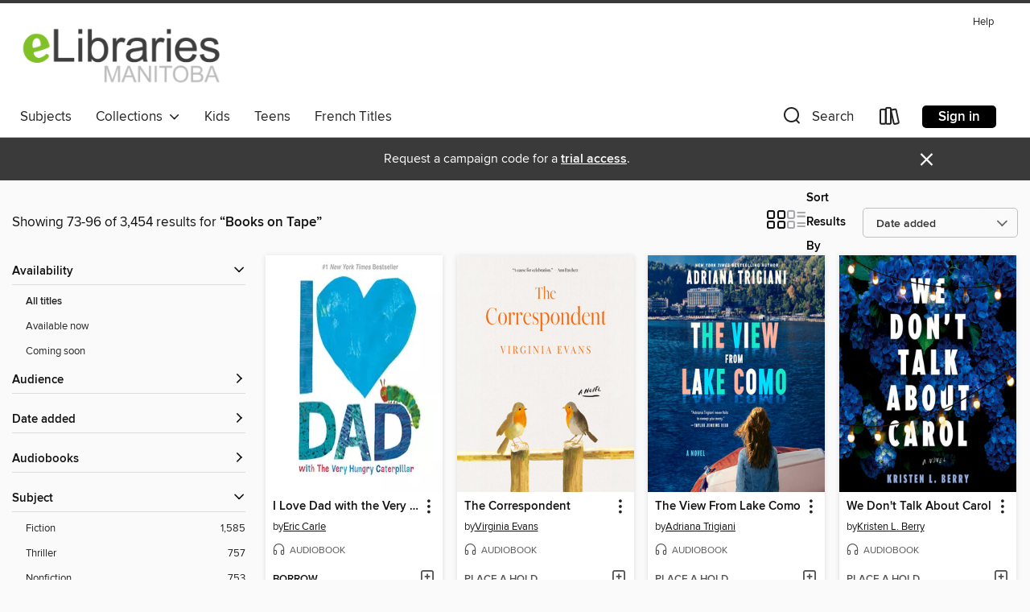

--- FILE ---
content_type: text/html; charset=utf-8
request_url: https://elm.overdrive.com/search/publisherId?query=1686&page=4&sortBy=newlyadded
body_size: 53291
content:
<!DOCTYPE html>
<html lang="en" dir="ltr" class="no-js">
    <head>
        
    
        
    

    <meta name="twitter:title" property="og:title" content="eLibraries Manitoba"/>
    <meta name="twitter:description" property="og:description" content="See search results for &quot;Books on Tape&quot; in the eLibraries Manitoba digital collection."/>
    <meta name="twitter:image" property="og:image" content="https://thunder.cdn.overdrive.com/logos/crushed/1326.png?1"/>
    <meta property="og:url" content="/search/publisherId?query=1686&amp;page=4&amp;sortBy=newlyadded"/>
    <meta name="twitter:card" content="summary" />
    <meta property="og:site_name" content="eLibraries Manitoba" />
    <meta name="twitter:site" content="@OverDriveLibs" />
    <meta property="og:locale" content="en" />
    <meta name="description" content="See search results for &quot;Books on Tape&quot; in the eLibraries Manitoba digital collection." />

        <meta http-equiv="X-UA-Compatible" content="IE=edge,chrome=1">
<meta name="viewport" content="width=device-width, initial-scale=1.0 user-scalable=1">





    
        
        
            
        

        <title>Search results for Books on Tape - eLibraries Manitoba - OverDrive</title>
    


<link rel='shortcut icon' type='image/x-icon' href='https://lightning.od-cdn.com/static/img/favicon.bb86d660d3929b5c0c65389d6a8e8aba.ico' />


    
        <meta name="twitter:title" property="og:title" content="eLibraries Manitoba"/>
        <meta name="twitter:description" property="og:description" content="Browse, borrow, and enjoy titles from the eLibraries Manitoba digital collection."/>
        <meta name="twitter:image" property="og:image" content="https://thunder.cdn.overdrive.com/logos/crushed/1326.png?1"/>
        <meta property="og:url" content="/search/publisherId?query=1686&amp;page=4&amp;sortBy=newlyadded"/>
        <meta name="twitter:card" content="summary" />
        <meta property="og:site_name" content="eLibraries Manitoba" />
        <meta name="twitter:site" content="@OverDriveLibs" />
        <meta property="og:locale" content="en" />
        
    
<!-- iOS smart app banner -->
    <meta name="apple-itunes-app" content="app-id=1076402606" />
    <!-- Google Play app banner -->
    <link rel="manifest" href="https://lightning.od-cdn.com/static/manifest.ed71e3d923d287cd1dce64ae0d3cc8b8.json">
    <meta name="google-play-app" content="app-id=com.overdrive.mobile.android.libby" />
    <!-- Windows Store app banner -->
    <meta name="msApplication-ID" content="2FA138F6.LibbybyOverDrive" />
    <meta name="msApplication-PackageFamilyName" content="2FA138F6.LibbybyOverDrive_daecb9042jmvt" />


        <link rel="stylesheet" type="text/css" href="https://lightning.od-cdn.com/static/vendor.bundle.min.5eabf64aeb625aca9acda7ccc8bb0256.css" onerror="cdnError(this)" />
        <link rel="stylesheet" type="text/css" href="https://lightning.od-cdn.com/static/app.bundle.min.70387c658a423c31e862293e757ccf4f.css" onerror="cdnError(this)" />
        <link rel='shortcut icon' type='image/x-icon' href='https://lightning.od-cdn.com/static/img/favicon.bb86d660d3929b5c0c65389d6a8e8aba.ico' />

        
    <link rel="stylesheet" type="text/css" href="https://lightning.od-cdn.com/static/faceted-media.min.4cf2f9699e20c37ba2839a67bcf88d4d.css" />


        

<link rel="stylesheet" type="text/css" href="/assets/v3/css/45b2cd3100fbdebbdb6e3d5fa7e06ec7/colors.css?primary=%23618037&primaryR=97&primaryG=128&primaryB=55&primaryFontColor=%23fff&secondary=%233a3a3a&secondaryR=58&secondaryG=58&secondaryB=58&secondaryFontColor=%23fff&bannerIsSecondaryColor=false&defaultColor=%23222">

        <script>
    window.OverDrive = window.OverDrive || {};
    window.OverDrive.colors = {};
    window.OverDrive.colors.primary = "#618037";
    window.OverDrive.colors.secondary = "#3a3a3a";
    window.OverDrive.tenant = 244;
    window.OverDrive.libraryName = "eLibraries Manitoba";
    window.OverDrive.advantageKey = "";
    window.OverDrive.libraryKey = "elm";
    window.OverDrive.accountIds = [-1];
    window.OverDrive.parentAccountKey = "elm";
    window.OverDrive.allFeatures = "";
    window.OverDrive.libraryConfigurations = {"autocomplete":{"enabled":true},"content-holds":{"enabled":true},"getACard":{"enabled":true},"backToMainCollectionLink":{"enabled":true},"promoteLibby":{"enabled":true},"switchToLibby":{"enabled":true},"disableOdAppAccess":{"enabled":true},"bannerIsSecondaryColor":{"enabled":false},"lexileScores":{"enabled":true},"atosLevels":{"enabled":true},"gradeLevels":{"enabled":true},"interestLevels":{"enabled":true},"readingHistory":{"enabled":true},"reciprocalLending":{"enabled":true},"OzoneAuthentication":{"enabled":true},"Notifications":{"enabled":true},"kindleFooter":{"enabled":false},"kindleNav":{"enabled":false},"kindleLoanFormatLimit":{"enabled":false},"kindleSearchOffer":{"enabled":false},"kindleLoanOffer":{"enabled":false},"sampleOnlyMode":{},"luckyDayMenuLink":{"enabled":false},"disableWishlist":{"enabled":false},"simplifiedNavigationBar":{"enabled":false},"geo-idc":{"enabled":false},"libby-footer-promo":{"enabled":false}};
    window.OverDrive.mediaItems = {"4848082":{"reserveId":"5a71ab2a-c86e-4a13-ae59-8f2364652301","subjects":[{"id":"6","name":"Art"},{"id":"81","name":"Self-Improvement"},{"id":"111","name":"Nonfiction"}],"bisacCodes":["ART009000","ART023000","SEL009000"],"bisac":[{"code":"ART009000","description":"Art / Criticism & Theory"},{"code":"ART023000","description":"Art / Popular Culture"},{"code":"SEL009000","description":"Self-Help / Creativity"}],"levels":[],"creators":[{"id":2000823,"name":"Jerry Saltz","role":"Author","sortName":"Saltz, Jerry"},{"id":2000823,"name":"Jerry Saltz","role":"Narrator","sortName":"Saltz, Jerry"}],"languages":[{"id":"en","name":"English"}],"imprint":{"id":"66640","name":"Penguin Audio"},"isBundledChild":false,"ratings":{"maturityLevel":{"id":"generalcontent","name":"General content"},"naughtyScore":{"id":"GeneralContent","name":"General content"}},"constraints":{"isDisneyEulaRequired":false},"reviewCounts":{"premium":1,"publisherSupplier":0},"isAvailable":true,"isPreReleaseTitle":false,"estimatedReleaseDate":"2020-03-17T04:00:00Z","sample":{"href":"https://samples.overdrive.com/?crid=5a71ab2a-c86e-4a13-ae59-8f2364652301&.epub-sample.overdrive.com"},"publisher":{"id":"1686","name":"Books on Tape"},"description":"<b><b>\"Inspiration leaps off the pages from Jerry Saltz's new book on creativity. . . . This book is for the artist or non-artist, for the person who gets plain English, for the person who understands that practical talk can coax out the mystical...","availableCopies":1,"ownedCopies":1,"luckyDayAvailableCopies":0,"luckyDayOwnedCopies":0,"holdsCount":0,"holdsRatio":0,"estimatedWaitDays":14,"isFastlane":false,"availabilityType":"normal","isRecommendableToLibrary":true,"isOwned":true,"isHoldable":true,"isAdvantageFiltered":false,"visitorEligible":false,"juvenileEligible":false,"youngAdultEligible":false,"contentAccessLevels":0,"classifications":{},"type":{"id":"audiobook","name":"Audiobook"},"covers":{"cover150Wide":{"href":"https://img2.od-cdn.com/ImageType-150/1191-1/5A7/1AB/2A/{5A71AB2A-C86E-4A13-AE59-8F2364652301}Img150.jpg","height":200,"width":150,"primaryColor":{"hex":"#070A03","rgb":{"red":7,"green":10,"blue":3}},"isPlaceholderImage":false},"cover300Wide":{"href":"https://img1.od-cdn.com/ImageType-400/1191-1/5A7/1AB/2A/{5A71AB2A-C86E-4A13-AE59-8F2364652301}Img400.jpg","height":400,"width":300,"primaryColor":{"hex":"#070A03","rgb":{"red":7,"green":10,"blue":3}},"isPlaceholderImage":false},"cover510Wide":{"href":"https://img3.od-cdn.com/ImageType-100/1191-1/{5A71AB2A-C86E-4A13-AE59-8F2364652301}Img100.jpg","height":680,"width":510,"primaryColor":{"hex":"#070A03","rgb":{"red":7,"green":10,"blue":3}},"isPlaceholderImage":false}},"id":"4848082","firstCreatorName":"Jerry Saltz","firstCreatorId":2000823,"firstCreatorSortName":"Saltz, Jerry","title":"How to Be an Artist","sortTitle":"How to Be an Artist","starRating":3.8,"starRatingCount":54,"edition":"Unabridged","publishDate":"2020-03-17T00:00:00Z","publishDateText":"03/17/2020","formats":[{"identifiers":[{"type":"ISBN","value":"9780593166895"},{"type":"8","value":"penguinrandomhouse_audio#9780593166895"},{"type":"LibraryISBN","value":"9780593166901"}],"rights":[],"fileSize":67525484,"onSaleDateUtc":"2020-03-17T04:00:00+00:00","duration":"02:20:40","hasAudioSynchronizedText":false,"isBundleParent":false,"isbn":"9780593166901","bundledContent":[],"sample":{"href":"https://samples.overdrive.com/?crid=5a71ab2a-c86e-4a13-ae59-8f2364652301&.epub-sample.overdrive.com"},"fulfillmentType":"bifocal","id":"audiobook-overdrive","name":"OverDrive Listen audiobook"},{"identifiers":[{"type":"ISBN","value":"9780593166895"},{"type":"8","value":"penguinrandomhouse_audio#9780593166895"},{"type":"LibraryISBN","value":"9780593166901"}],"rights":[],"fileSize":67539676,"onSaleDateUtc":"2020-03-17T04:00:00+00:00","partCount":2,"duration":"02:20:42","hasAudioSynchronizedText":false,"isBundleParent":false,"isbn":"9780593166901","bundledContent":[],"sample":{"href":"https://excerpts.cdn.overdrive.com/FormatType-425/1191-1/4848082-HowToBeAnArtist.mp3"},"fulfillmentType":"odm","id":"audiobook-mp3","name":"MP3 audiobook"}],"publisherAccount":{"id":"2792","name":"Books on Tape"}},"5215880":{"reserveId":"3fbc5810-24ee-4ecc-965a-76faadbd5241","subjects":[{"id":"24","name":"Fantasy"},{"id":"43","name":"Juvenile Fiction"},{"id":"44","name":"Juvenile Literature"},{"id":"123","name":"Humor (Fiction)"}],"bisacCodes":["JUV019000","JUV035000","JUV058000"],"bisac":[{"code":"JUV019000","description":"Juvenile Fiction / Humorous Stories"},{"code":"JUV035000","description":"Juvenile Fiction / School & Education"},{"code":"JUV058000","description":"Juvenile Fiction / Paranormal, Occult & Supernatural"}],"levels":[],"creators":[{"id":173424,"name":"Steven Banks","role":"Author","sortName":"Banks, Steven"},{"id":601640,"name":"Robbie Daymond","role":"Narrator","sortName":"Daymond, Robbie"}],"languages":[{"id":"en","name":"English"}],"imprint":{"id":"9876","name":"Listening Library"},"isBundledChild":false,"ratings":{"maturityLevel":{"id":"juvenile","name":"Juvenile"},"naughtyScore":{"id":"Juvenile","name":"Juvenile"}},"constraints":{"isDisneyEulaRequired":false},"reviewCounts":{"premium":0,"publisherSupplier":0},"isAvailable":false,"isPreReleaseTitle":false,"estimatedReleaseDate":"2020-09-08T04:00:00Z","sample":{"href":"https://samples.overdrive.com/?crid=3fbc5810-24ee-4ecc-965a-76faadbd5241&.epub-sample.overdrive.com"},"publisher":{"id":"1686","name":"Books on Tape"},"subtitle":"Tom Bites Back","series":"Middle School Bites","description":"<b>Tom the Vam-Wolf-Zom is back—and so is the vampire bat that bit him—in this monstrously funny series about a boy who's <i>dying </i>to fit in.<br>\"Fast! Funny! Fresh!\" —Chris Grabenstein, #1 <i>New York Times </i>best-selling author of the Mr....","availableCopies":0,"ownedCopies":1,"luckyDayAvailableCopies":0,"luckyDayOwnedCopies":0,"holdsCount":1,"isFastlane":true,"availabilityType":"normal","isRecommendableToLibrary":true,"isOwned":true,"isHoldable":true,"isAdvantageFiltered":false,"visitorEligible":false,"juvenileEligible":false,"youngAdultEligible":false,"contentAccessLevels":0,"classifications":{},"type":{"id":"audiobook","name":"Audiobook"},"covers":{"cover150Wide":{"href":"https://img2.od-cdn.com/ImageType-150/1191-1/3FB/C58/10/{3FBC5810-24EE-4ECC-965A-76FAADBD5241}Img150.jpg","height":200,"width":150,"primaryColor":{"hex":"#394B57","rgb":{"red":57,"green":75,"blue":87}},"isPlaceholderImage":false},"cover300Wide":{"href":"https://img3.od-cdn.com/ImageType-400/1191-1/3FB/C58/10/{3FBC5810-24EE-4ECC-965A-76FAADBD5241}Img400.jpg","height":400,"width":300,"primaryColor":{"hex":"#3E505C","rgb":{"red":62,"green":80,"blue":92}},"isPlaceholderImage":false},"cover510Wide":{"href":"https://img3.od-cdn.com/ImageType-100/1191-1/{3FBC5810-24EE-4ECC-965A-76FAADBD5241}Img100.jpg","height":680,"width":510,"primaryColor":{"hex":"#3F515F","rgb":{"red":63,"green":81,"blue":95}},"isPlaceholderImage":false}},"id":"5215880","firstCreatorName":"Steven Banks","firstCreatorId":173424,"firstCreatorSortName":"Banks, Steven","title":"Middle School Bites","sortTitle":"Middle School Bites Tom Bites Back","starRating":4.8,"starRatingCount":8,"edition":"Unabridged","publishDate":"2020-09-08T00:00:00Z","publishDateText":"09/08/2020","formats":[{"identifiers":[{"type":"ISBN","value":"9780593163702"},{"type":"8","value":"penguinrandomhouse_audio#9780593163702"},{"type":"LibraryISBN","value":"9780593163719"}],"rights":[],"fileSize":157096644,"onSaleDateUtc":"2020-09-08T04:00:00+00:00","duration":"05:27:17","hasAudioSynchronizedText":false,"isBundleParent":false,"isbn":"9780593163719","bundledContent":[],"sample":{"href":"https://samples.overdrive.com/?crid=3fbc5810-24ee-4ecc-965a-76faadbd5241&.epub-sample.overdrive.com"},"fulfillmentType":"bifocal","id":"audiobook-overdrive","name":"OverDrive Listen audiobook"},{"identifiers":[{"type":"ISBN","value":"9780593163702"},{"type":"8","value":"penguinrandomhouse_audio#9780593163702"},{"type":"LibraryISBN","value":"9780593163719"}],"rights":[],"fileSize":157120508,"onSaleDateUtc":"2020-09-08T04:00:00+00:00","partCount":5,"duration":"05:28:17","hasAudioSynchronizedText":false,"isBundleParent":false,"isbn":"9780593163719","bundledContent":[],"sample":{"href":"https://excerpts.cdn.overdrive.com/FormatType-425/1191-1/5215880-TomBitesBack.mp3"},"fulfillmentType":"odm","id":"audiobook-mp3","name":"MP3 audiobook"}],"publisherAccount":{"id":"2792","name":"Books on Tape"},"detailedSeries":{"seriesId":582931,"seriesName":"Middle School Bites","readingOrder":"2","rank":4}},"6056204":{"reserveId":"12b7f016-1d08-4f5e-91fe-38dd284bf225","subjects":[{"id":"81","name":"Self-Improvement"},{"id":"111","name":"Nonfiction"}],"bisacCodes":["SEL009000","SEL021000","SEL031000"],"bisac":[{"code":"SEL009000","description":"Self-Help / Creativity"},{"code":"SEL021000","description":"Self-Help / Motivational & Inspirational"},{"code":"SEL031000","description":"Self-Help / Personal Growth / General"}],"levels":[],"creators":[{"id":9588,"name":"Julia Cameron","role":"Author","sortName":"Cameron, Julia"},{"id":242009,"name":"Eliza Foss","role":"Narrator","sortName":"Foss, Eliza"}],"languages":[{"id":"en","name":"English"}],"imprint":{"id":"66640","name":"Penguin Audio"},"isBundledChild":false,"ratings":{"maturityLevel":{"id":"generalcontent","name":"General content"},"naughtyScore":{"id":"GeneralContent","name":"General content"}},"constraints":{"isDisneyEulaRequired":false},"reviewCounts":{"premium":2,"publisherSupplier":0},"isAvailable":false,"isPreReleaseTitle":false,"estimatedReleaseDate":"2021-03-23T04:00:00Z","sample":{"href":"https://samples.overdrive.com/?crid=12b7f016-1d08-4f5e-91fe-38dd284bf225&.epub-sample.overdrive.com"},"publisher":{"id":"1686","name":"Books on Tape"},"series":"Artist's Way","description":"<p><b>\"Without <i>The Artist's Way</i>, there would have been no <i>Eat, Pray, Love</i>.&rdquo; &mdash;Elizabeth Gilbert</b></p><p><b>The Artist&rsquo;s Way</b> is the seminal book on the subject of creativity. An international bestseller,...","availableCopies":0,"ownedCopies":1,"luckyDayAvailableCopies":0,"luckyDayOwnedCopies":0,"holdsCount":11,"holdsRatio":11,"estimatedWaitDays":168,"isFastlane":false,"availabilityType":"normal","isRecommendableToLibrary":true,"isOwned":true,"isHoldable":true,"isAdvantageFiltered":false,"visitorEligible":false,"juvenileEligible":false,"youngAdultEligible":false,"contentAccessLevels":0,"classifications":{},"type":{"id":"audiobook","name":"Audiobook"},"covers":{"cover150Wide":{"href":"https://img3.od-cdn.com/ImageType-150/1191-1/12B/7F0/16/{12B7F016-1D08-4F5E-91FE-38DD284BF225}Img150.jpg","height":200,"width":150,"primaryColor":{"hex":"#AB1930","rgb":{"red":171,"green":25,"blue":48}},"isPlaceholderImage":false},"cover300Wide":{"href":"https://img1.od-cdn.com/ImageType-400/1191-1/12B/7F0/16/{12B7F016-1D08-4F5E-91FE-38DD284BF225}Img400.jpg","height":400,"width":300,"primaryColor":{"hex":"#AB192E","rgb":{"red":171,"green":25,"blue":46}},"isPlaceholderImage":false},"cover510Wide":{"href":"https://img2.od-cdn.com/ImageType-100/1191-1/{12B7F016-1D08-4F5E-91FE-38DD284BF225}Img100.jpg","height":680,"width":510,"primaryColor":{"hex":"#AB192E","rgb":{"red":171,"green":25,"blue":46}},"isPlaceholderImage":false}},"id":"6056204","firstCreatorName":"Julia Cameron","firstCreatorId":9588,"firstCreatorSortName":"Cameron, Julia","title":"The Artist's Way","sortTitle":"Artists Way","starRating":2.8,"starRatingCount":13,"edition":"Unabridged, 25th Anniversary","publishDate":"2021-03-23T00:00:00Z","publishDateText":"03/23/2021","formats":[{"identifiers":[{"type":"ISBN","value":"9780593452523"},{"type":"LibraryISBN","value":"9780593452530"}],"rights":[],"fileSize":295537052,"onSaleDateUtc":"2021-03-23T04:00:00+00:00","duration":"10:15:42","hasAudioSynchronizedText":false,"isBundleParent":false,"isbn":"9780593452530","bundledContent":[],"sample":{"href":"https://samples.overdrive.com/?crid=12b7f016-1d08-4f5e-91fe-38dd284bf225&.epub-sample.overdrive.com"},"fulfillmentType":"bifocal","id":"audiobook-overdrive","name":"OverDrive Listen audiobook"},{"identifiers":[{"type":"ISBN","value":"9780593452523"},{"type":"LibraryISBN","value":"9780593452530"}],"rights":[],"fileSize":295576224,"onSaleDateUtc":"2021-03-23T04:00:00+00:00","partCount":11,"duration":"10:19:36","hasAudioSynchronizedText":false,"isBundleParent":false,"isbn":"9780593452530","bundledContent":[],"fulfillmentType":"odm","id":"audiobook-mp3","name":"MP3 audiobook"}],"publisherAccount":{"id":"2792","name":"Books on Tape"},"detailedSeries":{"seriesId":1348661,"seriesName":"Artist's Way","rank":35}},"6241020":{"reserveId":"45f4a1fe-fb1c-41db-83e3-7ba0497320d7","subjects":[{"id":"24","name":"Fantasy"},{"id":"43","name":"Juvenile Fiction"},{"id":"44","name":"Juvenile Literature"},{"id":"123","name":"Humor (Fiction)"}],"bisacCodes":["JUV019000","JUV035000","JUV058000"],"bisac":[{"code":"JUV019000","description":"Juvenile Fiction / Humorous Stories"},{"code":"JUV035000","description":"Juvenile Fiction / School & Education"},{"code":"JUV058000","description":"Juvenile Fiction / Paranormal, Occult & Supernatural"}],"levels":[],"creators":[{"id":173424,"name":"Steven Banks","role":"Author","sortName":"Banks, Steven"},{"id":601640,"name":"Robbie Daymond","role":"Narrator","sortName":"Daymond, Robbie"}],"languages":[{"id":"en","name":"English"}],"imprint":{"id":"9876","name":"Listening Library"},"isBundledChild":false,"ratings":{"maturityLevel":{"id":"juvenile","name":"Juvenile"},"naughtyScore":{"id":"Juvenile","name":"Juvenile"}},"constraints":{"isDisneyEulaRequired":false},"reviewCounts":{"premium":0,"publisherSupplier":0},"isAvailable":false,"isPreReleaseTitle":false,"estimatedReleaseDate":"2021-08-31T04:00:00Z","sample":{"href":"https://samples.overdrive.com/?crid=45f4a1fe-fb1c-41db-83e3-7ba0497320d7&.epub-sample.overdrive.com"},"publisher":{"id":"1686","name":"Books on Tape"},"subtitle":"Out for Blood","series":"Middle School Bites","description":"<b>Tom the Vam-Wolf-Zom is back—and so is the werewolf that bit him—in this monstrously funny series about a boy who's dying to fit in.</b><br>Eleven-year-old Tom was bit by a vampire, a werewolf, and a zombie right before the first day of middle...","availableCopies":0,"ownedCopies":1,"luckyDayAvailableCopies":0,"luckyDayOwnedCopies":0,"holdsCount":1,"isFastlane":true,"availabilityType":"normal","isRecommendableToLibrary":true,"isOwned":true,"isHoldable":true,"isAdvantageFiltered":false,"visitorEligible":false,"juvenileEligible":false,"youngAdultEligible":false,"contentAccessLevels":0,"classifications":{},"type":{"id":"audiobook","name":"Audiobook"},"covers":{"cover150Wide":{"href":"https://img2.od-cdn.com/ImageType-150/1191-1/45F/4A1/FE/{45F4A1FE-FB1C-41DB-83E3-7BA0497320D7}Img150.jpg","height":200,"width":150,"primaryColor":{"hex":"#30374A","rgb":{"red":48,"green":55,"blue":74}},"isPlaceholderImage":false},"cover300Wide":{"href":"https://img3.od-cdn.com/ImageType-400/1191-1/45F/4A1/FE/{45F4A1FE-FB1C-41DB-83E3-7BA0497320D7}Img400.jpg","height":400,"width":300,"primaryColor":{"hex":"#33384C","rgb":{"red":51,"green":56,"blue":76}},"isPlaceholderImage":false},"cover510Wide":{"href":"https://img1.od-cdn.com/ImageType-100/1191-1/{45F4A1FE-FB1C-41DB-83E3-7BA0497320D7}Img100.jpg","height":680,"width":510,"primaryColor":{"hex":"#343A52","rgb":{"red":52,"green":58,"blue":82}},"isPlaceholderImage":false}},"id":"6241020","firstCreatorName":"Steven Banks","firstCreatorId":173424,"firstCreatorSortName":"Banks, Steven","title":"Out for Blood","sortTitle":"Out for Blood Out for Blood","starRating":4,"starRatingCount":4,"edition":"Unabridged","publishDate":"2021-08-31T00:00:00Z","publishDateText":"08/31/2021","formats":[{"identifiers":[{"type":"ISBN","value":"9780593163726"},{"type":"LibraryISBN","value":"9780593163733"}],"rights":[],"fileSize":126677576,"onSaleDateUtc":"2021-08-31T04:00:00+00:00","duration":"04:23:54","hasAudioSynchronizedText":false,"isBundleParent":false,"isbn":"9780593163733","bundledContent":[],"sample":{"href":"https://samples.overdrive.com/?crid=45f4a1fe-fb1c-41db-83e3-7ba0497320d7&.epub-sample.overdrive.com"},"fulfillmentType":"bifocal","id":"audiobook-overdrive","name":"OverDrive Listen audiobook"},{"identifiers":[{"type":"ISBN","value":"9780593163726"},{"type":"LibraryISBN","value":"9780593163733"}],"rights":[],"fileSize":126695612,"onSaleDateUtc":"2021-08-31T04:00:00+00:00","partCount":4,"duration":"04:25:53","hasAudioSynchronizedText":false,"isBundleParent":false,"isbn":"9780593163733","bundledContent":[],"fulfillmentType":"odm","id":"audiobook-mp3","name":"MP3 audiobook"}],"publisherAccount":{"id":"2792","name":"Books on Tape"},"detailedSeries":{"seriesId":582931,"seriesName":"Middle School Bites","readingOrder":"3","rank":6}},"9090334":{"reserveId":"b5287579-7a1e-4f70-8c4e-761a916bb127","subjects":[{"id":"35","name":"Health & Fitness"},{"id":"81","name":"Self-Improvement"},{"id":"111","name":"Nonfiction"}],"bisacCodes":["HEA024000","SEL016000","SEL027000"],"bisac":[{"code":"HEA024000","description":"Health & Fitness / Women's Health"},{"code":"SEL016000","description":"Self-Help / Personal Growth / Happiness"},{"code":"SEL027000","description":"Self-Help / Personal Growth / Success"}],"levels":[],"creators":[{"id":2851708,"name":"Pooja Lakshmin, MD","role":"Author","sortName":"Lakshmin, Pooja"},{"id":2851708,"name":"Pooja Lakshmin, MD","role":"Narrator","sortName":"Lakshmin, Pooja"}],"languages":[{"id":"en","name":"English"}],"isBundledChild":false,"ratings":{"maturityLevel":{"id":"generalcontent","name":"General content"},"naughtyScore":{"id":"GeneralContent","name":"General content"}},"constraints":{"isDisneyEulaRequired":false},"reviewCounts":{"premium":0,"publisherSupplier":0},"isAvailable":false,"isPreReleaseTitle":false,"estimatedReleaseDate":"2023-03-14T07:01:00Z","sample":{"href":"https://samples.overdrive.com/?crid=b5287579-7a1e-4f70-8c4e-761a916bb127&.epub-sample.overdrive.com"},"publisher":{"id":"1686","name":"Books on Tape"},"subtitle":"A Transformative Program for Redefining Wellness (Crystals, Cleanses, and BubbleBaths Not Included)","description":"<b>National Bestseller featured by Good Morning America, NPR's Code Switch, The New York Times, and <i>The Guardian<br><i><br></i></i>NPR's \"Books We Love for 2023\"<br><b>Forbes' \"Greatest Self-Help Books of All Time\"</b><br><b><i>\"</i>Realistic...","availableCopies":0,"ownedCopies":1,"luckyDayAvailableCopies":0,"luckyDayOwnedCopies":0,"holdsCount":26,"holdsRatio":26,"estimatedWaitDays":378,"isFastlane":false,"availabilityType":"normal","isRecommendableToLibrary":true,"isOwned":true,"isHoldable":true,"isAdvantageFiltered":false,"visitorEligible":false,"juvenileEligible":false,"youngAdultEligible":false,"contentAccessLevels":0,"classifications":{},"type":{"id":"audiobook","name":"Audiobook"},"covers":{"cover150Wide":{"href":"https://img3.od-cdn.com/ImageType-150/1191-1/{B5287579-7A1E-4F70-8C4E-761A916BB127}IMG150.JPG","height":200,"width":150,"primaryColor":{"hex":"#FF8A83","rgb":{"red":255,"green":138,"blue":131}},"isPlaceholderImage":false},"cover300Wide":{"href":"https://img3.od-cdn.com/ImageType-400/1191-1/{B5287579-7A1E-4F70-8C4E-761A916BB127}IMG400.JPG","height":400,"width":300,"primaryColor":{"hex":"#FF8A83","rgb":{"red":255,"green":138,"blue":131}},"isPlaceholderImage":false},"cover510Wide":{"href":"https://img2.od-cdn.com/ImageType-100/1191-1/{B5287579-7A1E-4F70-8C4E-761A916BB127}IMG100.JPG","height":680,"width":510,"primaryColor":{"hex":"#FF8A83","rgb":{"red":255,"green":138,"blue":131}},"isPlaceholderImage":false}},"id":"9090334","firstCreatorName":"Pooja Lakshmin, MD","firstCreatorId":2851708,"firstCreatorSortName":"Lakshmin, Pooja","title":"Real Self-Care","sortTitle":"Real SelfCare A Transformative Program for Redefining Wellness (Crystals Cleanses and BubbleBaths Not Included)","starRating":3.7,"starRatingCount":16,"edition":"Unabridged","publishDate":"2023-03-14T00:00:00Z","publishDateText":"03/14/2023","formats":[{"identifiers":[{"type":"ISBN","value":"9780593670934"}],"rights":[],"fileSize":180147510,"onSaleDateUtc":"2023-03-14T07:01:00+00:00","duration":"06:15:18","hasAudioSynchronizedText":false,"isBundleParent":true,"isbn":"9780593670934","bundledContent":[{"titleId":9601486},{"titleId":9601486}],"sample":{"href":"https://samples.overdrive.com/?crid=b5287579-7a1e-4f70-8c4e-761a916bb127&.epub-sample.overdrive.com"},"fulfillmentType":"bifocal","id":"audiobook-overdrive","name":"OverDrive Listen audiobook"},{"identifiers":[{"type":"ISBN","value":"9780593670934"}],"rights":[],"fileSize":180175644,"onSaleDateUtc":"2023-03-14T07:01:00+00:00","partCount":7,"duration":"06:19:15","hasAudioSynchronizedText":false,"isBundleParent":true,"isbn":"9780593670934","bundledContent":[{"titleId":9601486},{"titleId":9601486}],"fulfillmentType":"odm","id":"audiobook-mp3","name":"MP3 audiobook"}],"publisherAccount":{"id":"2792","name":"Books on Tape"}},"9688870":{"reserveId":"137444c4-c154-4d98-a4ef-f3f7d7fe46bc","subjects":[{"id":"43","name":"Juvenile Fiction"},{"id":"44","name":"Juvenile Literature"}],"bisacCodes":["JUV002300","JUV013060","JUV026000"],"bisac":[{"code":"JUV002300","description":"Juvenile Fiction / Animals / Butterflies, Moths & Caterpillars"},{"code":"JUV013060","description":"Juvenile Fiction / Family / Parents"},{"code":"JUV026000","description":"Juvenile Fiction / Love & Romance"}],"levels":[],"creators":[{"id":14105,"name":"Eric Carle","role":"Author","sortName":"Carle, Eric"},{"id":110766,"name":"Kevin R. Free","role":"Narrator","sortName":"Free, Kevin R."}],"languages":[{"id":"en","name":"English"}],"imprint":{"id":"9876","name":"Listening Library"},"isBundledChild":false,"ratings":{"maturityLevel":{"id":"juvenile","name":"Juvenile"},"naughtyScore":{"id":"Juvenile","name":"Juvenile"}},"constraints":{"isDisneyEulaRequired":false},"reviewCounts":{"premium":0,"publisherSupplier":0},"isAvailable":true,"isPreReleaseTitle":false,"estimatedReleaseDate":"2023-12-12T05:00:00Z","sample":{"href":"https://samples.overdrive.com/?crid=137444c4-c154-4d98-a4ef-f3f7d7fe46bc&.epub-sample.overdrive.com"},"publisher":{"id":"1686","name":"Books on Tape"},"series":"The World of Eric Carle","description":"<b>#1 <i>NEW YORK TIMES</i> BESTSELLER &bull; Celebrate Dad by saying &ldquo;I Love You&rdquo; with help from The Very Hungry Caterpillar in this lively audiobook. The perfect listen for birthdays, new dads, Father&rsquo;s Day, or any...","availableCopies":1,"ownedCopies":1,"luckyDayAvailableCopies":0,"luckyDayOwnedCopies":0,"holdsCount":0,"holdsRatio":0,"estimatedWaitDays":14,"isFastlane":false,"availabilityType":"normal","isRecommendableToLibrary":true,"isOwned":true,"isHoldable":true,"isAdvantageFiltered":false,"visitorEligible":false,"juvenileEligible":false,"youngAdultEligible":false,"contentAccessLevels":0,"classifications":{},"type":{"id":"audiobook","name":"Audiobook"},"covers":{"cover150Wide":{"href":"https://img2.od-cdn.com/ImageType-150/1191-1/{137444C4-C154-4D98-A4EF-F3F7D7FE46BC}IMG150.JPG","height":200,"width":150,"primaryColor":{"hex":"#FFFFFF","rgb":{"red":255,"green":255,"blue":255}},"isPlaceholderImage":false},"cover300Wide":{"href":"https://img1.od-cdn.com/ImageType-400/1191-1/{137444C4-C154-4D98-A4EF-F3F7D7FE46BC}IMG400.JPG","height":400,"width":300,"primaryColor":{"hex":"#FFFFFF","rgb":{"red":255,"green":255,"blue":255}},"isPlaceholderImage":false},"cover510Wide":{"href":"https://img1.od-cdn.com/ImageType-100/1191-1/{137444C4-C154-4D98-A4EF-F3F7D7FE46BC}IMG100.JPG","height":680,"width":510,"primaryColor":{"hex":"#FFFFFF","rgb":{"red":255,"green":255,"blue":255}},"isPlaceholderImage":false}},"id":"9688870","firstCreatorName":"Eric Carle","firstCreatorId":14105,"firstCreatorSortName":"Carle, Eric","title":"I Love Dad with the Very Hungry Caterpillar","sortTitle":"I Love Dad with the Very Hungry Caterpillar","edition":"Unabridged","publishDate":"2023-12-12T00:00:00Z","publishDateText":"12/12/2023","formats":[{"identifiers":[{"type":"ISBN","value":"9780593794197"},{"type":"LibraryISBN","value":"9780593794197"}],"rights":[],"fileSize":771552,"onSaleDateUtc":"2023-12-12T05:00:00+00:00","duration":"00:01:36","hasAudioSynchronizedText":false,"isBundleParent":false,"isbn":"9780593794197","bundledContent":[],"sample":{"href":"https://samples.overdrive.com/?crid=137444c4-c154-4d98-a4ef-f3f7d7fe46bc&.epub-sample.overdrive.com"},"fulfillmentType":"bifocal","id":"audiobook-overdrive","name":"OverDrive Listen audiobook"},{"identifiers":[{"type":"ISBN","value":"9780593794197"},{"type":"LibraryISBN","value":"9780593794197"}],"rights":[],"fileSize":774234,"onSaleDateUtc":"2023-12-12T05:00:00+00:00","partCount":1,"duration":"00:02:36","hasAudioSynchronizedText":false,"isBundleParent":false,"isbn":"9780593794197","bundledContent":[],"fulfillmentType":"odm","id":"audiobook-mp3","name":"MP3 audiobook"}],"publisherAccount":{"id":"2792","name":"Books on Tape"},"detailedSeries":{"seriesId":530960,"seriesName":"The World of Eric Carle","rank":36}},"10029178":{"reserveId":"ff38861c-e8dd-40d4-af60-4f2656261105","subjects":[{"id":"24","name":"Fantasy"},{"id":"26","name":"Fiction"},{"id":"77","name":"Romance"}],"bisacCodes":["FIC009010","FIC009160","FIC027440"],"bisac":[{"code":"FIC009010","description":"Fiction / Fantasy / Contemporary"},{"code":"FIC009160","description":"FICTION / Fantasy / Cozy"},{"code":"FIC027440","description":"FICTION / Romance / Paranormal / Witches"}],"levels":[],"creators":[{"id":518350,"name":"Sangu Mandanna","role":"Author","sortName":"Mandanna, Sangu"},{"id":2781393,"name":"Samara MacLaren","role":"Narrator","sortName":"MacLaren, Samara"}],"languages":[{"id":"en","name":"English"}],"isBundledChild":false,"ratings":{"maturityLevel":{"id":"generalcontent","name":"General content"},"naughtyScore":{"id":"GeneralContent","name":"General content"}},"constraints":{"isDisneyEulaRequired":false},"reviewCounts":{"premium":2,"publisherSupplier":0},"isAvailable":false,"isPreReleaseTitle":false,"estimatedReleaseDate":"2025-07-15T04:00:00Z","sample":{"href":"https://samples.overdrive.com/?crid=ff38861c-e8dd-40d4-af60-4f2656261105&.epub-sample.overdrive.com"},"publisher":{"id":"1686","name":"Books on Tape"},"description":"<b>AN INSTANT<i> NEW YORK TIMES</i> BESTSELLER! &bull; A whimsical and heartwarming novel about a witch who has a second chance to get her magical powers&mdash;and her life&mdash;back on track, from the national bestselling author of <i>The Very...","availableCopies":0,"ownedCopies":2,"luckyDayAvailableCopies":0,"luckyDayOwnedCopies":0,"holdsCount":43,"holdsRatio":43,"estimatedWaitDays":616,"isFastlane":true,"availabilityType":"normal","isRecommendableToLibrary":true,"isOwned":true,"isHoldable":true,"isAdvantageFiltered":false,"visitorEligible":false,"juvenileEligible":false,"youngAdultEligible":false,"contentAccessLevels":0,"classifications":{},"type":{"id":"audiobook","name":"Audiobook"},"covers":{"cover150Wide":{"href":"https://img1.od-cdn.com/ImageType-150/1191-1/{FF38861C-E8DD-40D4-AF60-4F2656261105}IMG150.JPG","height":200,"width":150,"primaryColor":{"hex":"#F3B4A5","rgb":{"red":243,"green":180,"blue":165}},"isPlaceholderImage":false},"cover300Wide":{"href":"https://img3.od-cdn.com/ImageType-400/1191-1/{FF38861C-E8DD-40D4-AF60-4F2656261105}IMG400.JPG","height":400,"width":300,"primaryColor":{"hex":"#F2B0A4","rgb":{"red":242,"green":176,"blue":164}},"isPlaceholderImage":false},"cover510Wide":{"href":"https://img2.od-cdn.com/ImageType-100/1191-1/{FF38861C-E8DD-40D4-AF60-4F2656261105}IMG100.JPG","height":680,"width":510,"primaryColor":{"hex":"#F2B0A2","rgb":{"red":242,"green":176,"blue":162}},"isPlaceholderImage":false}},"id":"10029178","firstCreatorName":"Sangu Mandanna","firstCreatorId":518350,"firstCreatorSortName":"Mandanna, Sangu","title":"A Witch's Guide to Magical Innkeeping","sortTitle":"Witchs Guide to Magical Innkeeping","starRating":4,"starRatingCount":1,"edition":"Unabridged","publishDate":"2025-07-15T00:00:00Z","publishDateText":"07/15/2025","formats":[{"identifiers":[{"type":"ISBN","value":"9780593825976"},{"type":"LibraryISBN","value":"9780593825976"}],"rights":[],"fileSize":284717083,"onSaleDateUtc":"2025-07-15T04:00:00+00:00","duration":"09:53:08","hasAudioSynchronizedText":false,"isBundleParent":false,"isbn":"9780593825976","bundledContent":[],"sample":{"href":"https://samples.overdrive.com/?crid=ff38861c-e8dd-40d4-af60-4f2656261105&.epub-sample.overdrive.com"},"fulfillmentType":"bifocal","id":"audiobook-overdrive","name":"OverDrive Listen audiobook"},{"identifiers":[{"type":"ISBN","value":"9780593825976"},{"type":"LibraryISBN","value":"9780593825976"}],"rights":[],"fileSize":284850767,"onSaleDateUtc":"2025-07-15T04:00:00+00:00","partCount":38,"duration":"09:52:49","hasAudioSynchronizedText":false,"isBundleParent":false,"isbn":"9780593825976","bundledContent":[],"fulfillmentType":"odm","id":"audiobook-mp3","name":"MP3 audiobook"}],"publisherAccount":{"id":"2792","name":"Books on Tape"}},"11126156":{"reserveId":"b7236379-8d9d-4bf8-8836-fb84a00a54de","subjects":[{"id":"26","name":"Fiction"},{"id":"49","name":"Literature"}],"bisacCodes":["FIC044000","FIC045000","FIC065000"],"bisac":[{"code":"FIC044000","description":"Fiction / Contemporary Women"},{"code":"FIC045000","description":"Fiction / Family Life / General"},{"code":"FIC065000","description":"FICTION / Epistolary (Letters, Diaries, etc.)"}],"levels":[],"creators":[{"id":3647540,"name":"Virginia Evans","role":"Author","sortName":"Evans, Virginia"},{"id":529161,"name":"Maggi-Meg Reed","role":"Narrator","sortName":"Reed, Maggi-Meg"},{"id":1494115,"name":"Jane Oppenheimer","role":"Narrator","sortName":"Oppenheimer, Jane"},{"id":891688,"name":"Carly Robins","role":"Narrator","sortName":"Robins, Carly"},{"id":3149109,"name":"Jeff Ebner","role":"Narrator","sortName":"Ebner, Jeff"},{"id":539941,"name":"David Pittu","role":"Narrator","sortName":"Pittu, David"},{"id":675291,"name":"Chris Andrew Ciulla","role":"Narrator","sortName":"Ciulla, Chris Andrew"},{"id":346646,"name":"Mark Bramhall","role":"Narrator","sortName":"Bramhall, Mark"},{"id":766901,"name":"Petrea Burchard","role":"Narrator","sortName":"Burchard, Petrea"},{"id":374204,"name":"Robert Petkoff","role":"Narrator","sortName":"Petkoff, Robert"},{"id":341247,"name":"Kimberly Farr","role":"Narrator","sortName":"Farr, Kimberly"},{"id":1109765,"name":"Cerris Morgan-Moyer","role":"Narrator","sortName":"Morgan-Moyer, Cerris"},{"id":632297,"name":"Peter Ganim","role":"Narrator","sortName":"Ganim, Peter"},{"id":2300078,"name":"Jade Wheeler","role":"Narrator","sortName":"Wheeler, Jade"},{"id":591299,"name":"Various","role":"Narrator","sortName":"Various"}],"languages":[{"id":"en","name":"English"}],"isBundledChild":false,"ratings":{"maturityLevel":{"id":"generalcontent","name":"General content"},"naughtyScore":{"id":"GeneralContent","name":"General content"}},"constraints":{"isDisneyEulaRequired":false},"reviewCounts":{"premium":4,"publisherSupplier":0},"isAvailable":false,"isPreReleaseTitle":false,"estimatedReleaseDate":"2025-04-29T04:00:00Z","sample":{"href":"https://samples.overdrive.com/?crid=b7236379-8d9d-4bf8-8836-fb84a00a54de&.epub-sample.overdrive.com"},"publisher":{"id":"1686","name":"Books on Tape"},"subtitle":"A Novel","description":"<b><i>NEW YORK TIMES </i>BESTSELLER &bull; Discover the word-of-mouth hit hailed by Ann Patchett as &ldquo;A cause for celebration&rdquo;&mdash;an intimate novel about the transformative power of the written word and the beauty of slowing down to...","availableCopies":0,"ownedCopies":3,"luckyDayAvailableCopies":0,"luckyDayOwnedCopies":0,"holdsCount":142,"isFastlane":true,"availabilityType":"normal","isRecommendableToLibrary":true,"isOwned":true,"isHoldable":true,"isAdvantageFiltered":false,"visitorEligible":false,"juvenileEligible":false,"youngAdultEligible":false,"contentAccessLevels":0,"classifications":{},"type":{"id":"audiobook","name":"Audiobook"},"covers":{"cover150Wide":{"href":"https://img1.od-cdn.com/ImageType-150/1191-1/{B7236379-8D9D-4BF8-8836-FB84A00A54DE}IMG150.JPG","height":200,"width":150,"primaryColor":{"hex":"#F5F1EE","rgb":{"red":245,"green":241,"blue":238}},"isPlaceholderImage":false},"cover300Wide":{"href":"https://img2.od-cdn.com/ImageType-400/1191-1/{B7236379-8D9D-4BF8-8836-FB84A00A54DE}IMG400.JPG","height":400,"width":300,"primaryColor":{"hex":"#F4F3EF","rgb":{"red":244,"green":243,"blue":239}},"isPlaceholderImage":false},"cover510Wide":{"href":"https://img3.od-cdn.com/ImageType-100/1191-1/{B7236379-8D9D-4BF8-8836-FB84A00A54DE}IMG100.JPG","height":680,"width":510,"primaryColor":{"hex":"#F2F1ED","rgb":{"red":242,"green":241,"blue":237}},"isPlaceholderImage":false}},"id":"11126156","firstCreatorName":"Virginia Evans","firstCreatorId":3647540,"firstCreatorSortName":"Evans, Virginia","title":"The Correspondent","sortTitle":"Correspondent A Novel","edition":"Unabridged","publishDate":"2025-04-29T00:00:00Z","publishDateText":"04/29/2025","formats":[{"identifiers":[{"type":"ISBN","value":"9798217066384"},{"type":"LibraryISBN","value":"9798217066384"}],"rights":[],"fileSize":247834377,"onSaleDateUtc":"2025-04-29T04:00:00+00:00","duration":"08:36:13","hasAudioSynchronizedText":false,"isBundleParent":false,"isbn":"9798217066384","bundledContent":[],"sample":{"href":"https://samples.overdrive.com/?crid=b7236379-8d9d-4bf8-8836-fb84a00a54de&.epub-sample.overdrive.com"},"fulfillmentType":"bifocal","id":"audiobook-overdrive","name":"OverDrive Listen audiobook"},{"identifiers":[{"type":"ISBN","value":"9798217066384"},{"type":"LibraryISBN","value":"9798217066384"}],"rights":[],"fileSize":248435033,"onSaleDateUtc":"2025-04-29T04:00:00+00:00","partCount":173,"duration":"08:34:54","hasAudioSynchronizedText":false,"isBundleParent":false,"isbn":"9798217066384","bundledContent":[],"fulfillmentType":"odm","id":"audiobook-mp3","name":"MP3 audiobook"}],"publisherAccount":{"id":"2792","name":"Books on Tape"}},"11138321":{"reserveId":"edfbff45-6b08-4a98-9363-161359c8dcf1","subjects":[{"id":"66","name":"Poetry"},{"id":"77","name":"Romance"},{"id":"127","name":"Young Adult Fiction"},{"id":"129","name":"Young Adult Literature"}],"bisacCodes":["YAF046120","YAF048000","YAF052020"],"bisac":[{"code":"YAF046120","description":"YOUNG ADULT FICTION / African American & Black"},{"code":"YAF048000","description":"Young Adult Fiction / Poetry "},{"code":"YAF052020","description":"Young Adult Fiction / Romance / Contemporary "}],"levels":[],"creators":[{"id":3667656,"name":"Arriel Vinson","role":"Author","sortName":"Vinson, Arriel"},{"id":2479311,"name":"Angel Pean","role":"Narrator","sortName":"Pean, Angel"}],"languages":[{"id":"en","name":"English"}],"imprint":{"id":"9876","name":"Listening Library"},"isBundledChild":false,"ratings":{"maturityLevel":{"id":"youngadult","name":"Young adult"},"naughtyScore":{"id":"YoungAdult","name":"Young adult"}},"constraints":{"isDisneyEulaRequired":false},"reviewCounts":{"premium":0,"publisherSupplier":0},"isAvailable":true,"isPreReleaseTitle":false,"estimatedReleaseDate":"2025-06-03T04:00:00Z","sample":{"href":"https://samples.overdrive.com/?crid=edfbff45-6b08-4a98-9363-161359c8dcf1&.epub-sample.overdrive.com"},"publisher":{"id":"1686","name":"Books on Tape"},"description":"<b>In this sparkling and heartfelt debut YA novel in verse by a Reese's Book Club LitUp fellow, a young Black girl discovers first love, self-worth, and the power of a good skate. Perfect for fans of Elizabeth Acevedo and Joya...","availableCopies":1,"ownedCopies":1,"luckyDayAvailableCopies":0,"luckyDayOwnedCopies":0,"holdsCount":0,"holdsRatio":0,"estimatedWaitDays":14,"isFastlane":false,"availabilityType":"normal","isRecommendableToLibrary":true,"isOwned":true,"isHoldable":true,"isAdvantageFiltered":false,"visitorEligible":false,"juvenileEligible":false,"youngAdultEligible":false,"contentAccessLevels":0,"classifications":{},"type":{"id":"audiobook","name":"Audiobook"},"covers":{"cover150Wide":{"href":"https://img3.od-cdn.com/ImageType-150/1191-1/{EDFBFF45-6B08-4A98-9363-161359C8DCF1}IMG150.JPG","height":200,"width":150,"primaryColor":{"hex":"#020226","rgb":{"red":2,"green":2,"blue":38}},"isPlaceholderImage":false},"cover300Wide":{"href":"https://img1.od-cdn.com/ImageType-400/1191-1/{EDFBFF45-6B08-4A98-9363-161359C8DCF1}IMG400.JPG","height":400,"width":300,"primaryColor":{"hex":"#020226","rgb":{"red":2,"green":2,"blue":38}},"isPlaceholderImage":false},"cover510Wide":{"href":"https://img3.od-cdn.com/ImageType-100/1191-1/{EDFBFF45-6B08-4A98-9363-161359C8DCF1}IMG100.JPG","height":680,"width":510,"primaryColor":{"hex":"#020226","rgb":{"red":2,"green":2,"blue":38}},"isPlaceholderImage":false}},"id":"11138321","firstCreatorName":"Arriel Vinson","firstCreatorId":3667656,"firstCreatorSortName":"Vinson, Arriel","title":"Under the Neon Lights","sortTitle":"Under the Neon Lights","edition":"Unabridged","publishDate":"2025-06-03T00:00:00Z","publishDateText":"06/03/2025","formats":[{"identifiers":[{"type":"ISBN","value":"9798217071272"}],"rights":[],"fileSize":146197749,"onSaleDateUtc":"2025-06-03T04:00:00+00:00","duration":"05:04:33","hasAudioSynchronizedText":false,"isBundleParent":false,"isbn":"9798217071272","bundledContent":[],"sample":{"href":"https://samples.overdrive.com/?crid=edfbff45-6b08-4a98-9363-161359c8dcf1&.epub-sample.overdrive.com"},"fulfillmentType":"bifocal","id":"audiobook-overdrive","name":"OverDrive Listen audiobook"},{"identifiers":[{"type":"ISBN","value":"9798217071272"}],"rights":[],"fileSize":146284799,"onSaleDateUtc":"2025-06-03T04:00:00+00:00","partCount":25,"duration":"05:04:18","hasAudioSynchronizedText":false,"isBundleParent":false,"isbn":"9798217071272","bundledContent":[],"fulfillmentType":"odm","id":"audiobook-mp3","name":"MP3 audiobook"}],"publisherAccount":{"id":"2792","name":"Books on Tape"}},"11199993":{"reserveId":"9dd191f2-41c9-4435-93d3-a03bd26ce015","subjects":[{"id":"36","name":"History"},{"id":"39","name":"Human Rights"},{"id":"83","name":"Sociology"},{"id":"128","name":"Young Adult Nonfiction"}],"bisacCodes":["YAN025210","YAN051180","YAN051270"],"bisac":[{"code":"YAN025210","description":"Young Adult Nonfiction / History / United States / Civil War Period (1850-1877) "},{"code":"YAN051180","description":"Young Adult Nonfiction / Social Topics / Prejudice & Racism "},{"code":"YAN051270","description":"Young Adult Nonfiction / Social Topics / Civil & Human Rights"}],"levels":[],"creators":[{"id":2760569,"name":"Kristina R. Gaddy","role":"Author","sortName":"Gaddy, Kristina R."},{"id":44545,"name":"Shayna Small","role":"Narrator","sortName":"Small, Shayna"},{"id":1514994,"name":"Rachel Jacobs","role":"Narrator","sortName":"Jacobs, Rachel"},{"id":944265,"name":"James Fouhey","role":"Narrator","sortName":"Fouhey, James"},{"id":1347718,"name":"Nile Bullock","role":"Narrator","sortName":"Bullock, Nile"},{"id":2760569,"name":"Kristina R. Gaddy","role":"Narrator","sortName":"Gaddy, Kristina R."}],"languages":[{"id":"en","name":"English"}],"imprint":{"id":"9876","name":"Listening Library"},"isBundledChild":false,"ratings":{"maturityLevel":{"id":"youngadult","name":"Young adult"},"naughtyScore":{"id":"YoungAdult","name":"Young adult"}},"constraints":{"isDisneyEulaRequired":false},"reviewCounts":{"premium":0,"publisherSupplier":0},"isAvailable":true,"isPreReleaseTitle":false,"estimatedReleaseDate":"2025-06-10T04:00:00Z","sample":{"href":"https://samples.overdrive.com/?crid=9dd191f2-41c9-4435-93d3-a03bd26ce015&.epub-sample.overdrive.com"},"publisher":{"id":"1686","name":"Books on Tape"},"subtitle":"The True Story of the Young Abolitionists and Their Crusade Against Slavery","description":"<b>The stories of the four teenage children of prominent abolitionists before and during the Civil War combine to form a surprisingly familiar tapestry of struggle, disappointment, and ultimately hope.<br>\"Impeccable research and incredible...","availableCopies":1,"ownedCopies":1,"luckyDayAvailableCopies":0,"luckyDayOwnedCopies":0,"holdsCount":0,"holdsRatio":0,"estimatedWaitDays":14,"isFastlane":false,"availabilityType":"normal","isRecommendableToLibrary":true,"isOwned":true,"isHoldable":true,"isAdvantageFiltered":false,"visitorEligible":false,"juvenileEligible":false,"youngAdultEligible":false,"contentAccessLevels":0,"classifications":{},"type":{"id":"audiobook","name":"Audiobook"},"covers":{"cover150Wide":{"href":"https://img1.od-cdn.com/ImageType-150/1191-1/{9DD191F2-41C9-4435-93D3-A03BD26CE015}IMG150.JPG","height":200,"width":150,"primaryColor":{"hex":"#DD0301","rgb":{"red":221,"green":3,"blue":1}},"isPlaceholderImage":false},"cover300Wide":{"href":"https://img2.od-cdn.com/ImageType-400/1191-1/{9DD191F2-41C9-4435-93D3-A03BD26CE015}IMG400.JPG","height":400,"width":300,"primaryColor":{"hex":"#DD0302","rgb":{"red":221,"green":3,"blue":2}},"isPlaceholderImage":false},"cover510Wide":{"href":"https://img2.od-cdn.com/ImageType-100/1191-1/{9DD191F2-41C9-4435-93D3-A03BD26CE015}IMG100.JPG","height":680,"width":510,"primaryColor":{"hex":"#DB0100","rgb":{"red":219,"green":1,"blue":0}},"isPlaceholderImage":false}},"id":"11199993","firstCreatorName":"Kristina R. Gaddy","firstCreatorId":2760569,"firstCreatorSortName":"Gaddy, Kristina R.","title":"A Most Perilous World","sortTitle":"Most Perilous World The True Story of the Young Abolitionists and Their Crusade Against Slavery","edition":"Unabridged","publishDate":"2025-06-10T00:00:00Z","publishDateText":"06/10/2025","formats":[{"identifiers":[{"type":"ISBN","value":"9798217074426"}],"rights":[],"fileSize":221126800,"onSaleDateUtc":"2025-06-10T04:00:00+00:00","duration":"07:40:36","hasAudioSynchronizedText":false,"isBundleParent":false,"isbn":"9798217074426","bundledContent":[],"sample":{"href":"https://samples.overdrive.com/?crid=9dd191f2-41c9-4435-93d3-a03bd26ce015&.epub-sample.overdrive.com"},"fulfillmentType":"bifocal","id":"audiobook-overdrive","name":"OverDrive Listen audiobook"},{"identifiers":[{"type":"ISBN","value":"9798217074426"}],"rights":[],"fileSize":221681974,"onSaleDateUtc":"2025-06-10T04:00:00+00:00","partCount":149,"duration":"07:39:25","hasAudioSynchronizedText":false,"isBundleParent":false,"isbn":"9798217074426","bundledContent":[],"fulfillmentType":"odm","id":"audiobook-mp3","name":"MP3 audiobook"}],"publisherAccount":{"id":"2792","name":"Books on Tape"}},"11200002":{"reserveId":"01ec62af-4603-4264-a48b-6d4aefa33d54","subjects":[{"id":"24","name":"Fantasy"},{"id":"26","name":"Fiction"},{"id":"77","name":"Romance"}],"bisacCodes":["FIC009070","FIC009090","FIC027030"],"bisac":[{"code":"FIC009070","description":"Fiction / Fantasy / Dark Fantasy"},{"code":"FIC009090","description":"Fiction / Fantasy / Romantic "},{"code":"FIC027030","description":"Fiction / Romance / Fantasy"}],"levels":[],"creators":[{"id":1074230,"name":"Elise Kova","role":"Author","sortName":"Kova, Elise"},{"id":2871353,"name":"Anna Burnett","role":"Narrator","sortName":"Burnett, Anna"}],"languages":[{"id":"en","name":"English"}],"isBundledChild":false,"ratings":{"maturityLevel":{"id":"generalcontent","name":"General content"},"naughtyScore":{"id":"GeneralContent","name":"General content"}},"constraints":{"isDisneyEulaRequired":false},"reviewCounts":{"premium":2,"publisherSupplier":0},"isAvailable":false,"isPreReleaseTitle":false,"estimatedReleaseDate":"2025-07-22T04:00:00Z","sample":{"href":"https://samples.overdrive.com/?crid=01ec62af-4603-4264-a48b-6d4aefa33d54&.epub-sample.overdrive.com"},"publisher":{"id":"1686","name":"Books on Tape"},"series":"Arcana Academy","description":"<b>&ldquo;Magical from nail-biting beginning to shocking end!&rdquo;&mdash;Danielle L. Jensen, #1 <i>New York Times</i> bestselling author of <i>A Fate Inked in Blood</i><br>A woman who wields magical tarot cards lands herself in a false...","availableCopies":0,"ownedCopies":1,"luckyDayAvailableCopies":0,"luckyDayOwnedCopies":0,"holdsCount":25,"holdsRatio":25,"estimatedWaitDays":364,"isFastlane":false,"availabilityType":"normal","isRecommendableToLibrary":true,"isOwned":true,"isHoldable":true,"isAdvantageFiltered":false,"visitorEligible":false,"juvenileEligible":false,"youngAdultEligible":false,"contentAccessLevels":0,"classifications":{},"type":{"id":"audiobook","name":"Audiobook"},"covers":{"cover150Wide":{"href":"https://img3.od-cdn.com/ImageType-150/1191-1/{01EC62AF-4603-4264-A48B-6D4AEFA33D54}IMG150.JPG","height":200,"width":150,"primaryColor":{"hex":"#020202","rgb":{"red":2,"green":2,"blue":2}},"isPlaceholderImage":false},"cover300Wide":{"href":"https://img1.od-cdn.com/ImageType-400/1191-1/{01EC62AF-4603-4264-A48B-6D4AEFA33D54}IMG400.JPG","height":400,"width":300,"primaryColor":{"hex":"#000005","rgb":{"red":0,"green":0,"blue":5}},"isPlaceholderImage":false},"cover510Wide":{"href":"https://img2.od-cdn.com/ImageType-100/1191-1/{01EC62AF-4603-4264-A48B-6D4AEFA33D54}IMG100.JPG","height":680,"width":510,"primaryColor":{"hex":"#030303","rgb":{"red":3,"green":3,"blue":3}},"isPlaceholderImage":false}},"id":"11200002","firstCreatorName":"Elise Kova","firstCreatorId":1074230,"firstCreatorSortName":"Kova, Elise","title":"Arcana Academy","sortTitle":"Arcana Academy","edition":"Unabridged","publishDate":"2025-07-22T00:00:00Z","publishDateText":"07/22/2025","formats":[{"identifiers":[{"type":"ISBN","value":"9798217076161"}],"rights":[],"fileSize":588991930,"onSaleDateUtc":"2025-07-22T04:00:00+00:00","duration":"20:27:02","hasAudioSynchronizedText":false,"isBundleParent":false,"isbn":"9798217076161","bundledContent":[],"sample":{"href":"https://samples.overdrive.com/?crid=01ec62af-4603-4264-a48b-6d4aefa33d54&.epub-sample.overdrive.com"},"fulfillmentType":"bifocal","id":"audiobook-overdrive","name":"OverDrive Listen audiobook"},{"identifiers":[{"type":"ISBN","value":"9798217076161"}],"rights":[],"fileSize":589200183,"onSaleDateUtc":"2025-07-22T04:00:00+00:00","partCount":61,"duration":"20:26:31","hasAudioSynchronizedText":false,"isBundleParent":false,"isbn":"9798217076161","bundledContent":[],"fulfillmentType":"odm","id":"audiobook-mp3","name":"MP3 audiobook"}],"publisherAccount":{"id":"2792","name":"Books on Tape"},"detailedSeries":{"seriesId":1957861,"seriesName":"Arcana Academy","readingOrder":"1","rank":2}},"11220509":{"reserveId":"f1f91485-8365-478a-8d9c-59514bc48d2e","subjects":[{"id":"86","name":"Suspense"},{"id":"100","name":"Thriller"},{"id":"127","name":"Young Adult Fiction"},{"id":"129","name":"Young Adult Literature"}],"bisacCodes":["YAF059060","YAF052070","YAF062010"],"bisac":[{"code":"YAF059060","description":"Young Adult Fiction / Sports & Recreation / Football "},{"code":"YAF052070","description":"YOUNG ADULT FICTION / Romance / Multicultural & Interracial"},{"code":"YAF062010","description":"Young Adult Fiction / Thrillers & Suspense / Crime"}],"levels":[],"creators":[{"id":2131416,"name":"Heather Buchta","role":"Author","sortName":"Buchta, Heather"},{"id":1332128,"name":"Gail Shalan","role":"Narrator","sortName":"Shalan, Gail"}],"languages":[{"id":"en","name":"English"}],"imprint":{"id":"9876","name":"Listening Library"},"isBundledChild":false,"ratings":{"maturityLevel":{"id":"youngadult","name":"Young adult"},"naughtyScore":{"id":"YoungAdult","name":"Young adult"}},"constraints":{"isDisneyEulaRequired":false},"reviewCounts":{"premium":0,"publisherSupplier":0},"isAvailable":false,"isPreReleaseTitle":false,"estimatedReleaseDate":"2025-07-01T04:00:00Z","sample":{"href":"https://samples.overdrive.com/?crid=f1f91485-8365-478a-8d9c-59514bc48d2e&.epub-sample.overdrive.com"},"publisher":{"id":"1686","name":"Books on Tape"},"description":"<b>AN INSTANT USA TODAY BESTSELLER<br><i>Friday Night Lights </i>meets <i>A Good Girl's Guide to Murder </i>in this juicy, mind-twisting thriller about football, romance, and the cost of playing the game.</b><br>In Texas, football is life.<br>For...","availableCopies":0,"ownedCopies":1,"luckyDayAvailableCopies":0,"luckyDayOwnedCopies":0,"holdsCount":0,"holdsRatio":0,"estimatedWaitDays":14,"isFastlane":false,"availabilityType":"normal","isRecommendableToLibrary":true,"isOwned":true,"isHoldable":true,"isAdvantageFiltered":false,"visitorEligible":false,"juvenileEligible":false,"youngAdultEligible":false,"contentAccessLevels":0,"classifications":{},"type":{"id":"audiobook","name":"Audiobook"},"covers":{"cover150Wide":{"href":"https://img3.od-cdn.com/ImageType-150/1191-1/{F1F91485-8365-478A-8D9C-59514BC48D2E}IMG150.JPG","height":200,"width":150,"primaryColor":{"hex":"#A0AEB9","rgb":{"red":160,"green":174,"blue":185}},"isPlaceholderImage":false},"cover300Wide":{"href":"https://img1.od-cdn.com/ImageType-400/1191-1/{F1F91485-8365-478A-8D9C-59514BC48D2E}IMG400.JPG","height":400,"width":300,"primaryColor":{"hex":"#A1ADB9","rgb":{"red":161,"green":173,"blue":185}},"isPlaceholderImage":false},"cover510Wide":{"href":"https://img2.od-cdn.com/ImageType-100/1191-1/{F1F91485-8365-478A-8D9C-59514BC48D2E}IMG100.JPG","height":680,"width":510,"primaryColor":{"hex":"#A1ADB9","rgb":{"red":161,"green":173,"blue":185}},"isPlaceholderImage":false}},"id":"11220509","firstCreatorName":"Heather Buchta","firstCreatorId":2131416,"firstCreatorSortName":"Buchta, Heather","title":"All for the Game","sortTitle":"All for the Game","edition":"Unabridged","publishDate":"2025-07-01T00:00:00Z","publishDateText":"07/01/2025","formats":[{"identifiers":[{"type":"ISBN","value":"9798217072866"}],"rights":[],"fileSize":352110305,"onSaleDateUtc":"2025-07-01T04:00:00+00:00","duration":"12:13:31","hasAudioSynchronizedText":false,"isBundleParent":false,"isbn":"9798217072866","bundledContent":[],"sample":{"href":"https://samples.overdrive.com/?crid=f1f91485-8365-478a-8d9c-59514bc48d2e&.epub-sample.overdrive.com"},"fulfillmentType":"bifocal","id":"audiobook-overdrive","name":"OverDrive Listen audiobook"},{"identifiers":[{"type":"ISBN","value":"9798217072866"}],"rights":[],"fileSize":352345721,"onSaleDateUtc":"2025-07-01T04:00:00+00:00","partCount":68,"duration":"12:12:57","hasAudioSynchronizedText":false,"isBundleParent":false,"isbn":"9798217072866","bundledContent":[],"fulfillmentType":"odm","id":"audiobook-mp3","name":"MP3 audiobook"}],"publisherAccount":{"id":"2792","name":"Books on Tape"}},"11220539":{"reserveId":"316de33d-2cfe-464a-bdcd-33ba65c24857","subjects":[{"id":"26","name":"Fiction"},{"id":"49","name":"Literature"},{"id":"77","name":"Romance"},{"id":"123","name":"Humor (Fiction)"}],"bisacCodes":["FIC027020","FIC027250","FIC044000"],"bisac":[{"code":"FIC027020","description":"Fiction / Romance / Contemporary"},{"code":"FIC027250","description":"Fiction / Romance / Romantic Comedy"},{"code":"FIC044000","description":"Fiction / Contemporary Women"}],"levels":[],"creators":[{"id":2731808,"name":"Sarah Adler","role":"Author","sortName":"Adler, Sarah"},{"id":927696,"name":"Mara Wilson","role":"Narrator","sortName":"Wilson, Mara"}],"languages":[{"id":"en","name":"English"}],"isBundledChild":false,"ratings":{"maturityLevel":{"id":"generalcontent","name":"General content"},"naughtyScore":{"id":"GeneralContent","name":"General content"}},"constraints":{"isDisneyEulaRequired":false},"reviewCounts":{"premium":1,"publisherSupplier":0},"isAvailable":false,"isPreReleaseTitle":false,"estimatedReleaseDate":"2025-06-24T04:00:00Z","sample":{"href":"https://samples.overdrive.com/?crid=316de33d-2cfe-464a-bdcd-33ba65c24857&.epub-sample.overdrive.com"},"publisher":{"id":"1686","name":"Books on Tape"},"description":"<b>Two estranged best friends find that their long-abandoned treasure hunt might be the key to a fresh start&mdash;for both their futures and their feelings, from <i>USA Today</i> bestselling author Sarah Adler.</b><br>Last week, Nina Hunnicutt...","availableCopies":0,"ownedCopies":1,"luckyDayAvailableCopies":0,"luckyDayOwnedCopies":0,"holdsCount":2,"holdsRatio":2,"estimatedWaitDays":42,"isFastlane":false,"availabilityType":"normal","isRecommendableToLibrary":true,"isOwned":true,"isHoldable":true,"isAdvantageFiltered":false,"visitorEligible":false,"juvenileEligible":false,"youngAdultEligible":false,"contentAccessLevels":0,"classifications":{},"type":{"id":"audiobook","name":"Audiobook"},"covers":{"cover150Wide":{"href":"https://img1.od-cdn.com/ImageType-150/1191-1/{316DE33D-2CFE-464A-BDCD-33BA65C24857}IMG150.JPG","height":200,"width":150,"primaryColor":{"hex":"#FCC561","rgb":{"red":252,"green":197,"blue":97}},"isPlaceholderImage":false},"cover300Wide":{"href":"https://img1.od-cdn.com/ImageType-400/1191-1/{316DE33D-2CFE-464A-BDCD-33BA65C24857}IMG400.JPG","height":400,"width":300,"primaryColor":{"hex":"#FCC25F","rgb":{"red":252,"green":194,"blue":95}},"isPlaceholderImage":false},"cover510Wide":{"href":"https://img1.od-cdn.com/ImageType-100/1191-1/{316DE33D-2CFE-464A-BDCD-33BA65C24857}IMG100.JPG","height":680,"width":510,"primaryColor":{"hex":"#EFB04F","rgb":{"red":239,"green":176,"blue":79}},"isPlaceholderImage":false}},"id":"11220539","firstCreatorName":"Sarah Adler","firstCreatorId":2731808,"firstCreatorSortName":"Adler, Sarah","title":"Finders Keepers","sortTitle":"Finders Keepers","edition":"Unabridged","publishDate":"2025-06-24T00:00:00Z","publishDateText":"06/24/2025","formats":[{"identifiers":[{"type":"ISBN","value":"9798217015832"}],"rights":[],"fileSize":316982667,"onSaleDateUtc":"2025-06-24T04:00:00+00:00","duration":"11:00:21","hasAudioSynchronizedText":false,"isBundleParent":false,"isbn":"9798217015832","bundledContent":[],"sample":{"href":"https://samples.overdrive.com/?crid=316de33d-2cfe-464a-bdcd-33ba65c24857&.epub-sample.overdrive.com"},"fulfillmentType":"bifocal","id":"audiobook-overdrive","name":"OverDrive Listen audiobook"},{"identifiers":[{"type":"ISBN","value":"9798217015832"}],"rights":[],"fileSize":317177949,"onSaleDateUtc":"2025-06-24T04:00:00+00:00","partCount":57,"duration":"10:59:54","hasAudioSynchronizedText":false,"isBundleParent":false,"isbn":"9798217015832","bundledContent":[],"fulfillmentType":"odm","id":"audiobook-mp3","name":"MP3 audiobook"}],"publisherAccount":{"id":"2792","name":"Books on Tape"}},"11220576":{"reserveId":"bb6aaeb6-4d6e-43b6-ad79-3a4d818b1157","subjects":[{"id":"77","name":"Romance"},{"id":"123","name":"Humor (Fiction)"},{"id":"127","name":"Young Adult Fiction"},{"id":"129","name":"Young Adult Literature"}],"bisacCodes":["YAF046120","YAF052020","YAF052060"],"bisac":[{"code":"YAF046120","description":"YOUNG ADULT FICTION / African American & Black"},{"code":"YAF052020","description":"Young Adult Fiction / Romance / Contemporary "},{"code":"YAF052060","description":"Young Adult Fiction / Romance / Romantic Comedy "}],"levels":[],"creators":[{"id":2011752,"name":"Lakita Wilson","role":"Author","sortName":"Wilson, Lakita"},{"id":1938732,"name":"Joniece Abbott-Pratt","role":"Narrator","sortName":"Abbott-Pratt, Joniece"},{"id":2438185,"name":"Tyla Collier","role":"Narrator","sortName":"Collier, Tyla"}],"languages":[{"id":"en","name":"English"}],"imprint":{"id":"9876","name":"Listening Library"},"isBundledChild":false,"ratings":{"maturityLevel":{"id":"youngadult","name":"Young adult"},"naughtyScore":{"id":"YoungAdult","name":"Young adult"}},"constraints":{"isDisneyEulaRequired":false},"reviewCounts":{"premium":1,"publisherSupplier":0},"isAvailable":true,"isPreReleaseTitle":false,"estimatedReleaseDate":"2025-07-01T04:00:00Z","sample":{"href":"https://samples.overdrive.com/?crid=bb6aaeb6-4d6e-43b6-ad79-3a4d818b1157&.epub-sample.overdrive.com"},"publisher":{"id":"1686","name":"Books on Tape"},"description":"<b>A <i>KIRKUS</i> BEST BOOK OF THE YEAR<br>\"Irresistibly fun and authentic, <i>Pretty Girl County</i> is a luminous showcase of community, friendship, love in all its complexities, and the ways we blaze our own paths. A sparkling, must-read...","availableCopies":1,"ownedCopies":1,"luckyDayAvailableCopies":0,"luckyDayOwnedCopies":0,"holdsCount":0,"holdsRatio":0,"estimatedWaitDays":14,"isFastlane":false,"availabilityType":"normal","isRecommendableToLibrary":true,"isOwned":true,"isHoldable":true,"isAdvantageFiltered":false,"visitorEligible":false,"juvenileEligible":false,"youngAdultEligible":false,"contentAccessLevels":0,"classifications":{},"type":{"id":"audiobook","name":"Audiobook"},"covers":{"cover150Wide":{"href":"https://img1.od-cdn.com/ImageType-150/1191-1/{BB6AAEB6-4D6E-43B6-AD79-3A4D818B1157}IMG150.JPG","height":200,"width":150,"primaryColor":{"hex":"#7892C5","rgb":{"red":120,"green":146,"blue":197}},"isPlaceholderImage":false},"cover300Wide":{"href":"https://img1.od-cdn.com/ImageType-400/1191-1/{BB6AAEB6-4D6E-43B6-AD79-3A4D818B1157}IMG400.JPG","height":400,"width":300,"primaryColor":{"hex":"#798FC8","rgb":{"red":121,"green":143,"blue":200}},"isPlaceholderImage":false},"cover510Wide":{"href":"https://img3.od-cdn.com/ImageType-100/1191-1/{BB6AAEB6-4D6E-43B6-AD79-3A4D818B1157}IMG100.JPG","height":680,"width":510,"primaryColor":{"hex":"#748FC4","rgb":{"red":116,"green":143,"blue":196}},"isPlaceholderImage":false}},"id":"11220576","firstCreatorName":"Lakita Wilson","firstCreatorId":2011752,"firstCreatorSortName":"Wilson, Lakita","title":"Pretty Girl County","sortTitle":"Pretty Girl County","edition":"Unabridged","publishDate":"2025-07-01T00:00:00Z","publishDateText":"07/01/2025","formats":[{"identifiers":[{"type":"ISBN","value":"9798217074143"},{"type":"LibraryISBN","value":"9798217074143"}],"rights":[],"fileSize":209653915,"onSaleDateUtc":"2025-07-01T04:00:00+00:00","duration":"07:16:45","hasAudioSynchronizedText":false,"isBundleParent":false,"isbn":"9798217074143","bundledContent":[],"sample":{"href":"https://samples.overdrive.com/?crid=bb6aaeb6-4d6e-43b6-ad79-3a4d818b1157&.epub-sample.overdrive.com"},"fulfillmentType":"bifocal","id":"audiobook-overdrive","name":"OverDrive Listen audiobook"},{"identifiers":[{"type":"ISBN","value":"9798217074143"},{"type":"LibraryISBN","value":"9798217074143"}],"rights":[],"fileSize":209785623,"onSaleDateUtc":"2025-07-01T04:00:00+00:00","partCount":38,"duration":"07:16:27","hasAudioSynchronizedText":false,"isBundleParent":false,"isbn":"9798217074143","bundledContent":[],"fulfillmentType":"odm","id":"audiobook-mp3","name":"MP3 audiobook"}],"publisherAccount":{"id":"2792","name":"Books on Tape"}},"11220679":{"reserveId":"d72564c7-8dc7-476a-af9b-6480cbe7b82b","subjects":[{"id":"26","name":"Fiction"},{"id":"41","name":"African American Fiction"},{"id":"49","name":"Literature"},{"id":"100","name":"Thriller"}],"bisacCodes":["FIC030000","FIC044000","FIC049020"],"bisac":[{"code":"FIC030000","description":"Fiction / Thrillers / Suspense"},{"code":"FIC044000","description":"Fiction / Contemporary Women"},{"code":"FIC049020","description":"Fiction / African American & Black / Women"}],"levels":[],"creators":[{"id":3668078,"name":"Kristen L. Berry","role":"Author","sortName":"Berry, Kristen L."},{"id":3758366,"name":"Nicole Cash","role":"Narrator","sortName":"Cash, Nicole"}],"languages":[{"id":"en","name":"English"}],"isBundledChild":false,"ratings":{"maturityLevel":{"id":"generalcontent","name":"General content"},"naughtyScore":{"id":"GeneralContent","name":"General content"}},"constraints":{"isDisneyEulaRequired":false},"reviewCounts":{"premium":0,"publisherSupplier":0},"isAvailable":false,"isPreReleaseTitle":false,"estimatedReleaseDate":"2025-06-03T04:00:00Z","sample":{"href":"https://samples.overdrive.com/?crid=d72564c7-8dc7-476a-af9b-6480cbe7b82b&.epub-sample.overdrive.com"},"publisher":{"id":"1686","name":"Books on Tape"},"subtitle":"A Novel","description":"<b>NATIONAL BESTSELLER &bull; A dedicated journalist unearths a generations-old family secret&mdash;and a connection to a string of missing girls that hits way too close to home&mdash;in this &ldquo;nail-biting debut&rdquo;...","availableCopies":0,"ownedCopies":1,"luckyDayAvailableCopies":0,"luckyDayOwnedCopies":0,"holdsCount":2,"isFastlane":true,"availabilityType":"normal","isRecommendableToLibrary":true,"isOwned":true,"isHoldable":true,"isAdvantageFiltered":false,"visitorEligible":false,"juvenileEligible":false,"youngAdultEligible":false,"contentAccessLevels":0,"classifications":{},"type":{"id":"audiobook","name":"Audiobook"},"covers":{"cover150Wide":{"href":"https://img1.od-cdn.com/ImageType-150/1191-1/{D72564C7-8DC7-476A-AF9B-6480CBE7B82B}IMG150.JPG","height":200,"width":150,"primaryColor":{"hex":"#0971A8","rgb":{"red":9,"green":113,"blue":168}},"isPlaceholderImage":false},"cover300Wide":{"href":"https://img2.od-cdn.com/ImageType-400/1191-1/{D72564C7-8DC7-476A-AF9B-6480CBE7B82B}IMG400.JPG","height":400,"width":300,"primaryColor":{"hex":"#1E5D7E","rgb":{"red":30,"green":93,"blue":126}},"isPlaceholderImage":false},"cover510Wide":{"href":"https://img3.od-cdn.com/ImageType-100/1191-1/{D72564C7-8DC7-476A-AF9B-6480CBE7B82B}IMG100.JPG","height":680,"width":510,"primaryColor":{"hex":"#002949","rgb":{"red":0,"green":41,"blue":73}},"isPlaceholderImage":false}},"id":"11220679","firstCreatorName":"Kristen L. Berry","firstCreatorId":3668078,"firstCreatorSortName":"Berry, Kristen L.","title":"We Don't Talk About Carol","sortTitle":"We Dont Talk About Carol A Novel","edition":"Unabridged","publishDate":"2025-06-03T00:00:00Z","publishDateText":"06/03/2025","formats":[{"identifiers":[{"type":"ISBN","value":"9798217073726"}],"rights":[],"fileSize":335369651,"onSaleDateUtc":"2025-06-03T04:00:00+00:00","duration":"11:38:39","hasAudioSynchronizedText":false,"isBundleParent":false,"isbn":"9798217073726","bundledContent":[],"sample":{"href":"https://samples.overdrive.com/?crid=d72564c7-8dc7-476a-af9b-6480cbe7b82b&.epub-sample.overdrive.com"},"fulfillmentType":"bifocal","id":"audiobook-overdrive","name":"OverDrive Listen audiobook"},{"identifiers":[{"type":"ISBN","value":"9798217073726"}],"rights":[],"fileSize":335545352,"onSaleDateUtc":"2025-06-03T04:00:00+00:00","partCount":50,"duration":"11:38:16","hasAudioSynchronizedText":false,"isBundleParent":false,"isbn":"9798217073726","bundledContent":[],"fulfillmentType":"odm","id":"audiobook-mp3","name":"MP3 audiobook"}],"publisherAccount":{"id":"2792","name":"Books on Tape"}},"11256110":{"reserveId":"e55de2a2-7ff8-43e0-b3d6-15b5cb8c507a","subjects":[{"id":"24","name":"Fantasy"},{"id":"38","name":"Horror"},{"id":"100","name":"Thriller"},{"id":"127","name":"Young Adult Fiction"}],"bisacCodes":["YAF026000","YAF041000","YAF062040"],"bisac":[{"code":"YAF026000","description":"Young Adult Fiction / Horror "},{"code":"YAF041000","description":"Young Adult Fiction / Monsters "},{"code":"YAF062040","description":"Young Adult Fiction / Thrillers & Suspense / Supernatural"}],"levels":[],"creators":[{"id":2942316,"name":"Amy Goldsmith","role":"Author","sortName":"Goldsmith, Amy"},{"id":3961441,"name":"Candace Moll","role":"Narrator","sortName":"Moll, Candace"}],"languages":[{"id":"en","name":"English"}],"imprint":{"id":"9876","name":"Listening Library"},"isBundledChild":false,"ratings":{"maturityLevel":{"id":"youngadult","name":"Young adult"},"naughtyScore":{"id":"YoungAdult","name":"Young adult"}},"constraints":{"isDisneyEulaRequired":false},"reviewCounts":{"premium":1,"publisherSupplier":0},"isAvailable":false,"isPreReleaseTitle":false,"estimatedReleaseDate":"2025-07-08T04:00:00Z","sample":{"href":"https://samples.overdrive.com/?crid=e55de2a2-7ff8-43e0-b3d6-15b5cb8c507a&.epub-sample.overdrive.com"},"publisher":{"id":"1686","name":"Books on Tape"},"description":"<b>A teen girl's dream job aboard a luxury train derails when she discovers the strange cargo being transported&mdash;a mysterious and beautiful greenhouse&mdash;but its flowering fa&ccedil;ade may hide deadly thorns beneath, in this atmospheric...","availableCopies":0,"ownedCopies":1,"luckyDayAvailableCopies":0,"luckyDayOwnedCopies":0,"holdsCount":0,"holdsRatio":0,"estimatedWaitDays":14,"isFastlane":false,"availabilityType":"normal","isRecommendableToLibrary":true,"isOwned":true,"isHoldable":true,"isAdvantageFiltered":false,"visitorEligible":false,"juvenileEligible":false,"youngAdultEligible":false,"contentAccessLevels":0,"classifications":{},"type":{"id":"audiobook","name":"Audiobook"},"covers":{"cover150Wide":{"href":"https://img2.od-cdn.com/ImageType-150/1191-1/{E55DE2A2-7FF8-43E0-B3D6-15B5CB8C507A}IMG150.JPG","height":200,"width":150,"primaryColor":{"hex":"#070604","rgb":{"red":7,"green":6,"blue":4}},"isPlaceholderImage":false},"cover300Wide":{"href":"https://img2.od-cdn.com/ImageType-400/1191-1/{E55DE2A2-7FF8-43E0-B3D6-15B5CB8C507A}IMG400.JPG","height":400,"width":300,"primaryColor":{"hex":"#090804","rgb":{"red":9,"green":8,"blue":4}},"isPlaceholderImage":false},"cover510Wide":{"href":"https://img3.od-cdn.com/ImageType-100/1191-1/{E55DE2A2-7FF8-43E0-B3D6-15B5CB8C507A}IMG100.JPG","height":680,"width":510,"primaryColor":{"hex":"#010000","rgb":{"red":1,"green":0,"blue":0}},"isPlaceholderImage":false}},"id":"11256110","firstCreatorName":"Amy Goldsmith","firstCreatorId":2942316,"firstCreatorSortName":"Goldsmith, Amy","title":"Predatory Natures","sortTitle":"Predatory Natures","edition":"Unabridged","publishDate":"2025-07-08T00:00:00Z","publishDateText":"07/08/2025","formats":[{"identifiers":[{"type":"ISBN","value":"9798217069361"},{"type":"LibraryISBN","value":"9798217069361"}],"rights":[],"fileSize":359375007,"onSaleDateUtc":"2025-07-08T04:00:00+00:00","duration":"12:28:40","hasAudioSynchronizedText":false,"isBundleParent":false,"isbn":"9798217069361","bundledContent":[],"sample":{"href":"https://samples.overdrive.com/?crid=e55de2a2-7ff8-43e0-b3d6-15b5cb8c507a&.epub-sample.overdrive.com"},"fulfillmentType":"bifocal","id":"audiobook-overdrive","name":"OverDrive Listen audiobook"},{"identifiers":[{"type":"ISBN","value":"9798217069361"},{"type":"LibraryISBN","value":"9798217069361"}],"rights":[],"fileSize":359520075,"onSaleDateUtc":"2025-07-08T04:00:00+00:00","partCount":42,"duration":"12:28:18","hasAudioSynchronizedText":false,"isBundleParent":false,"isbn":"9798217069361","bundledContent":[],"fulfillmentType":"odm","id":"audiobook-mp3","name":"MP3 audiobook"}],"publisherAccount":{"id":"2792","name":"Books on Tape"}},"11256167":{"reserveId":"a670973a-e0d5-4f23-ae16-0e1f704c72b8","subjects":[{"id":"26","name":"Fiction"},{"id":"49","name":"Literature"}],"bisacCodes":["FIC043000","FIC044000","FIC045000"],"bisac":[{"code":"FIC043000","description":"Fiction / Coming of Age"},{"code":"FIC044000","description":"Fiction / Contemporary Women"},{"code":"FIC045000","description":"Fiction / Family Life / General"}],"levels":[],"creators":[{"id":2595813,"name":"Leila Mottley","role":"Author","sortName":"Mottley, Leila"},{"id":3419059,"name":"AhDream Smith","role":"Narrator","sortName":"Smith, AhDream"},{"id":146529,"name":"Erin Spencer","role":"Narrator","sortName":"Spencer, Erin"},{"id":2873121,"name":"Khaya Fraites","role":"Narrator","sortName":"Fraites, Khaya"}],"languages":[{"id":"en","name":"English"}],"isBundledChild":false,"ratings":{"maturityLevel":{"id":"generalcontent","name":"General content"},"naughtyScore":{"id":"GeneralContent","name":"General content"}},"constraints":{"isDisneyEulaRequired":false},"reviewCounts":{"premium":3,"publisherSupplier":0},"isAvailable":false,"isPreReleaseTitle":false,"estimatedReleaseDate":"2025-06-24T04:00:00Z","sample":{"href":"https://samples.overdrive.com/?crid=a670973a-e0d5-4f23-ae16-0e1f704c72b8&.epub-sample.overdrive.com"},"publisher":{"id":"1686","name":"Books on Tape"},"subtitle":"A Novel","description":"<b>From the author of Oprah's Book Club pick and <i>New York Times</i> bestseller <i>Nightcrawling, </i>here is&nbsp;an astonishing new novel about&nbsp;the joys and entanglements of a fierce group of teenage mothers in a small town on the...","availableCopies":0,"ownedCopies":1,"luckyDayAvailableCopies":0,"luckyDayOwnedCopies":0,"holdsCount":7,"holdsRatio":7,"estimatedWaitDays":112,"isFastlane":false,"availabilityType":"normal","isRecommendableToLibrary":true,"isOwned":true,"isHoldable":true,"isAdvantageFiltered":false,"visitorEligible":false,"juvenileEligible":false,"youngAdultEligible":false,"contentAccessLevels":0,"classifications":{},"type":{"id":"audiobook","name":"Audiobook"},"covers":{"cover150Wide":{"href":"https://img1.od-cdn.com/ImageType-150/1191-1/{A670973A-E0D5-4F23-AE16-0E1F704C72B8}IMG150.JPG","height":200,"width":150,"primaryColor":{"hex":"#80A3A9","rgb":{"red":128,"green":163,"blue":169}},"isPlaceholderImage":false},"cover300Wide":{"href":"https://img2.od-cdn.com/ImageType-400/1191-1/{A670973A-E0D5-4F23-AE16-0E1F704C72B8}IMG400.JPG","height":400,"width":300,"primaryColor":{"hex":"#84A5AE","rgb":{"red":132,"green":165,"blue":174}},"isPlaceholderImage":false},"cover510Wide":{"href":"https://img1.od-cdn.com/ImageType-100/1191-1/{A670973A-E0D5-4F23-AE16-0E1F704C72B8}IMG100.JPG","height":680,"width":510,"primaryColor":{"hex":"#86A7AE","rgb":{"red":134,"green":167,"blue":174}},"isPlaceholderImage":false}},"id":"11256167","firstCreatorName":"Leila Mottley","firstCreatorId":2595813,"firstCreatorSortName":"Mottley, Leila","title":"The Girls Who Grew Big","sortTitle":"Girls Who Grew Big A Novel","edition":"Unabridged","publishDate":"2025-06-24T00:00:00Z","publishDateText":"06/24/2025","formats":[{"identifiers":[{"type":"ISBN","value":"9798217078370"},{"type":"LibraryISBN","value":"9798217078370"}],"rights":[],"fileSize":340855238,"onSaleDateUtc":"2025-06-24T04:00:00+00:00","duration":"11:50:05","hasAudioSynchronizedText":false,"isBundleParent":false,"isbn":"9798217078370","bundledContent":[],"sample":{"href":"https://samples.overdrive.com/?crid=a670973a-e0d5-4f23-ae16-0e1f704c72b8&.epub-sample.overdrive.com"},"fulfillmentType":"bifocal","id":"audiobook-overdrive","name":"OverDrive Listen audiobook"},{"identifiers":[{"type":"ISBN","value":"9798217078370"},{"type":"LibraryISBN","value":"9798217078370"}],"rights":[],"fileSize":341019550,"onSaleDateUtc":"2025-06-24T04:00:00+00:00","partCount":47,"duration":"11:49:45","hasAudioSynchronizedText":false,"isBundleParent":false,"isbn":"9798217078370","bundledContent":[],"fulfillmentType":"odm","id":"audiobook-mp3","name":"MP3 audiobook"}],"publisherAccount":{"id":"2792","name":"Books on Tape"}},"11272439":{"reserveId":"90d33cd0-3acc-4bea-9aad-0582b7b7e947","subjects":[{"id":"26","name":"Fiction"},{"id":"49","name":"Literature"},{"id":"77","name":"Romance"},{"id":"123","name":"Humor (Fiction)"}],"bisacCodes":["FIC027020","FIC027250","FIC044000"],"bisac":[{"code":"FIC027020","description":"Fiction / Romance / Contemporary"},{"code":"FIC027250","description":"Fiction / Romance / Romantic Comedy"},{"code":"FIC044000","description":"Fiction / Contemporary Women"}],"levels":[],"creators":[{"id":2358180,"name":"Lynn Painter","role":"Author","sortName":"Painter, Lynn"},{"id":3984492,"name":"Saylor Bell Curda","role":"Narrator","sortName":"Curda, Saylor Bell"},{"id":871469,"name":"Teddy Hamilton","role":"Narrator","sortName":"Hamilton, Teddy"}],"languages":[{"id":"en","name":"English"}],"isBundledChild":false,"ratings":{"maturityLevel":{"id":"generalcontent","name":"General content"},"naughtyScore":{"id":"GeneralContent","name":"General content"}},"constraints":{"isDisneyEulaRequired":false},"reviewCounts":{"premium":2,"publisherSupplier":0},"isAvailable":false,"isPreReleaseTitle":false,"estimatedReleaseDate":"2025-07-15T04:00:00Z","sample":{"href":"https://samples.overdrive.com/?crid=90d33cd0-3acc-4bea-9aad-0582b7b7e947&.epub-sample.overdrive.com"},"publisher":{"id":"1686","name":"Books on Tape"},"description":"<b>A millionaire and a house cleaner are a match <i>maid</i> in heaven in this sparkling new romantic comedy by Lynn Painter, #1 <i>New York Times</i> bestselling author of <i>Happily Never After.</i></b><br>As a professional cleaner, Abi Mariano...","availableCopies":0,"ownedCopies":2,"luckyDayAvailableCopies":0,"luckyDayOwnedCopies":0,"holdsCount":21,"holdsRatio":21,"estimatedWaitDays":308,"isFastlane":true,"availabilityType":"normal","isRecommendableToLibrary":true,"isOwned":true,"isHoldable":true,"isAdvantageFiltered":false,"visitorEligible":false,"juvenileEligible":false,"youngAdultEligible":false,"contentAccessLevels":0,"classifications":{},"type":{"id":"audiobook","name":"Audiobook"},"covers":{"cover150Wide":{"href":"https://img2.od-cdn.com/ImageType-150/1191-1/{90D33CD0-3ACC-4BEA-9AAD-0582B7B7E947}IMG150.JPG","height":200,"width":150,"primaryColor":{"hex":"#B3B2EB","rgb":{"red":179,"green":178,"blue":235}},"isPlaceholderImage":false},"cover300Wide":{"href":"https://img3.od-cdn.com/ImageType-400/1191-1/{90D33CD0-3ACC-4BEA-9AAD-0582B7B7E947}IMG400.JPG","height":400,"width":300,"primaryColor":{"hex":"#B3B2EB","rgb":{"red":179,"green":178,"blue":235}},"isPlaceholderImage":false},"cover510Wide":{"href":"https://img3.od-cdn.com/ImageType-100/1191-1/{90D33CD0-3ACC-4BEA-9AAD-0582B7B7E947}IMG100.JPG","height":680,"width":510,"primaryColor":{"hex":"#B3B2EB","rgb":{"red":179,"green":178,"blue":235}},"isPlaceholderImage":false}},"id":"11272439","firstCreatorName":"Lynn Painter","firstCreatorId":2358180,"firstCreatorSortName":"Painter, Lynn","title":"Maid for Each Other","sortTitle":"Maid for Each Other","edition":"Unabridged","publishDate":"2025-07-15T00:00:00Z","publishDateText":"07/15/2025","formats":[{"identifiers":[{"type":"ISBN","value":"9798217075249"},{"type":"LibraryISBN","value":"9798217075249"}],"rights":[],"fileSize":220454698,"onSaleDateUtc":"2025-07-15T04:00:00+00:00","duration":"07:39:15","hasAudioSynchronizedText":false,"isBundleParent":false,"isbn":"9798217075249","bundledContent":[],"sample":{"href":"https://samples.overdrive.com/?crid=90d33cd0-3acc-4bea-9aad-0582b7b7e947&.epub-sample.overdrive.com"},"fulfillmentType":"bifocal","id":"audiobook-overdrive","name":"OverDrive Listen audiobook"},{"identifiers":[{"type":"ISBN","value":"9798217075249"},{"type":"LibraryISBN","value":"9798217075249"}],"rights":[],"fileSize":220626798,"onSaleDateUtc":"2025-07-15T04:00:00+00:00","partCount":50,"duration":"07:38:50","hasAudioSynchronizedText":false,"isBundleParent":false,"isbn":"9798217075249","bundledContent":[],"fulfillmentType":"odm","id":"audiobook-mp3","name":"MP3 audiobook"}],"publisherAccount":{"id":"2792","name":"Books on Tape"}},"11316386":{"reserveId":"553877fa-cd73-4744-920d-73116b7bd5f3","subjects":[{"id":"24","name":"Fantasy"},{"id":"77","name":"Romance"},{"id":"127","name":"Young Adult Fiction"},{"id":"129","name":"Young Adult Literature"}],"bisacCodes":["YAF019060","YAF052020","YAF058120"],"bisac":[{"code":"YAF019060","description":"Young Adult Fiction / Fantasy / Romance"},{"code":"YAF052020","description":"Young Adult Fiction / Romance / Contemporary "},{"code":"YAF058120","description":"Young Adult Fiction / Social Themes / Friendship "}],"levels":[],"creators":[{"id":2737882,"name":"Molly Morris","role":"Author","sortName":"Morris, Molly"},{"id":2671084,"name":"Valerie Rose Lohman","role":"Narrator","sortName":"Lohman, Valerie Rose"}],"languages":[{"id":"en","name":"English"}],"imprint":{"id":"9876","name":"Listening Library"},"isBundledChild":false,"ratings":{"maturityLevel":{"id":"youngadult","name":"Young adult"},"naughtyScore":{"id":"YoungAdult","name":"Young adult"}},"constraints":{"isDisneyEulaRequired":false},"reviewCounts":{"premium":0,"publisherSupplier":0},"isAvailable":false,"isPreReleaseTitle":false,"estimatedReleaseDate":"2025-06-17T04:00:00Z","sample":{"href":"https://samples.overdrive.com/?crid=553877fa-cd73-4744-920d-73116b7bd5f3&.epub-sample.overdrive.com"},"publisher":{"id":"1686","name":"Books on Tape"},"description":"<b><i>Again, But Better</i> meets <i>Maybe in Another Life</i> in this love story with a magical twist!</b><br>Dixie Mulligan only has one plan for her annual California vacation this summer &ndash; to tell her best friend Sawyer that she&rsquo;s...","availableCopies":0,"ownedCopies":1,"luckyDayAvailableCopies":0,"luckyDayOwnedCopies":0,"holdsCount":0,"holdsRatio":0,"estimatedWaitDays":14,"isFastlane":false,"availabilityType":"normal","isRecommendableToLibrary":true,"isOwned":true,"isHoldable":true,"isAdvantageFiltered":false,"visitorEligible":false,"juvenileEligible":false,"youngAdultEligible":false,"contentAccessLevels":0,"classifications":{},"type":{"id":"audiobook","name":"Audiobook"},"covers":{"cover150Wide":{"href":"https://img1.od-cdn.com/ImageType-150/1191-1/{553877FA-CD73-4744-920D-73116B7BD5F3}IMG150.JPG","height":200,"width":150,"primaryColor":{"hex":"#EF2F62","rgb":{"red":239,"green":47,"blue":98}},"isPlaceholderImage":false},"cover300Wide":{"href":"https://img2.od-cdn.com/ImageType-400/1191-1/{553877FA-CD73-4744-920D-73116B7BD5F3}IMG400.JPG","height":400,"width":300,"primaryColor":{"hex":"#F43C86","rgb":{"red":244,"green":60,"blue":134}},"isPlaceholderImage":false},"cover510Wide":{"href":"https://img3.od-cdn.com/ImageType-100/1191-1/{553877FA-CD73-4744-920D-73116B7BD5F3}IMG100.JPG","height":680,"width":510,"primaryColor":{"hex":"#F03D91","rgb":{"red":240,"green":61,"blue":145}},"isPlaceholderImage":false}},"id":"11316386","firstCreatorName":"Molly Morris","firstCreatorId":2737882,"firstCreatorSortName":"Morris, Molly","title":"Rewind to Us","sortTitle":"Rewind to Us","edition":"Unabridged","publishDate":"2025-06-17T00:00:00Z","publishDateText":"06/17/2025","formats":[{"identifiers":[{"type":"ISBN","value":"9798217157914"},{"type":"LibraryISBN","value":"9798217157914"}],"rights":[],"fileSize":278834637,"onSaleDateUtc":"2025-06-17T04:00:00+00:00","duration":"09:40:53","hasAudioSynchronizedText":false,"isBundleParent":false,"isbn":"9798217157914","bundledContent":[],"sample":{"href":"https://samples.overdrive.com/?crid=553877fa-cd73-4744-920d-73116b7bd5f3&.epub-sample.overdrive.com"},"fulfillmentType":"bifocal","id":"audiobook-overdrive","name":"OverDrive Listen audiobook"},{"identifiers":[{"type":"ISBN","value":"9798217157914"},{"type":"LibraryISBN","value":"9798217157914"}],"rights":[],"fileSize":278931668,"onSaleDateUtc":"2025-06-17T04:00:00+00:00","partCount":31,"duration":"09:40:40","hasAudioSynchronizedText":false,"isBundleParent":false,"isbn":"9798217157914","bundledContent":[],"fulfillmentType":"odm","id":"audiobook-mp3","name":"MP3 audiobook"}],"publisherAccount":{"id":"2792","name":"Books on Tape"}},"11348072":{"reserveId":"b8a35b57-c667-426e-a914-efc26f954809","subjects":[{"id":"7","name":"Biography & Autobiography"},{"id":"23","name":"Family & Relationships"},{"id":"36","name":"History"},{"id":"111","name":"Nonfiction"}],"bisacCodes":["BIO038000","FAM029000","HIS058000"],"bisac":[{"code":"BIO038000","description":"Biography & Autobiography / Survival"},{"code":"FAM029000","description":"Family & Relationships / Love & Romance"},{"code":"HIS058000","description":"History / Women"}],"levels":[],"creators":[{"id":3183771,"name":"Sophie Elmhirst","role":"Author","sortName":"Elmhirst, Sophie"},{"id":300071,"name":"Marisa Calin","role":"Narrator","sortName":"Calin, Marisa"}],"languages":[{"id":"en","name":"English"}],"isBundledChild":false,"ratings":{"maturityLevel":{"id":"generalcontent","name":"General content"},"naughtyScore":{"id":"GeneralContent","name":"General content"}},"constraints":{"isDisneyEulaRequired":false},"reviewCounts":{"premium":3,"publisherSupplier":0},"isAvailable":false,"isPreReleaseTitle":false,"estimatedReleaseDate":"2025-07-08T04:00:00Z","sample":{"href":"https://samples.overdrive.com/?crid=b8a35b57-c667-426e-a914-efc26f954809&.epub-sample.overdrive.com"},"publisher":{"id":"1686","name":"Books on Tape"},"subtitle":"A True Story of Love, Obsession, and Shipwreck","description":"<b>THE RUNAWAY <i>NEW YORK TIMES</i> BESTSELLER &amp; ONE OF BARACK OBAMA&rsquo;S FAVORITE BOOKS OF 2025<br>A <i>NEW YORK TIMES</i> TOP 10 BOOK OF 2025<br>ALSO NAMED A BEST BOOK OF 2025 BY NPR, <i>VOGUE, TIME MAGAZINE, THE NEW YORKER</i>, AND...","availableCopies":0,"ownedCopies":1,"luckyDayAvailableCopies":0,"luckyDayOwnedCopies":0,"holdsCount":26,"holdsRatio":26,"estimatedWaitDays":378,"isFastlane":false,"availabilityType":"normal","isRecommendableToLibrary":true,"isOwned":true,"isHoldable":true,"isAdvantageFiltered":false,"visitorEligible":false,"juvenileEligible":false,"youngAdultEligible":false,"contentAccessLevels":0,"classifications":{},"type":{"id":"audiobook","name":"Audiobook"},"covers":{"cover150Wide":{"href":"https://img2.od-cdn.com/ImageType-150/1191-1/{B8A35B57-C667-426E-A914-EFC26F954809}IMG150.JPG","height":200,"width":150,"primaryColor":{"hex":"#EFE1BC","rgb":{"red":239,"green":225,"blue":188}},"isPlaceholderImage":false},"cover300Wide":{"href":"https://img2.od-cdn.com/ImageType-400/1191-1/{B8A35B57-C667-426E-A914-EFC26F954809}IMG400.JPG","height":400,"width":300,"primaryColor":{"hex":"#EADEB8","rgb":{"red":234,"green":222,"blue":184}},"isPlaceholderImage":false},"cover510Wide":{"href":"https://img2.od-cdn.com/ImageType-100/1191-1/{B8A35B57-C667-426E-A914-EFC26F954809}IMG100.JPG","height":680,"width":510,"primaryColor":{"hex":"#FCF0CA","rgb":{"red":252,"green":240,"blue":202}},"isPlaceholderImage":false}},"id":"11348072","firstCreatorName":"Sophie Elmhirst","firstCreatorId":3183771,"firstCreatorSortName":"Elmhirst, Sophie","title":"A Marriage at Sea","sortTitle":"Marriage at Sea A True Story of Love Obsession and Shipwreck","edition":"Unabridged","publishDate":"2025-07-08T00:00:00Z","publishDateText":"07/08/2025","formats":[{"identifiers":[{"type":"ISBN","value":"9798217071746"},{"type":"LibraryISBN","value":"9798217071746"}],"rights":[],"fileSize":168040685,"onSaleDateUtc":"2025-07-08T04:00:00+00:00","duration":"05:50:03","hasAudioSynchronizedText":false,"isBundleParent":false,"isbn":"9798217071746","bundledContent":[],"sample":{"href":"https://samples.overdrive.com/?crid=b8a35b57-c667-426e-a914-efc26f954809&.epub-sample.overdrive.com"},"fulfillmentType":"bifocal","id":"audiobook-overdrive","name":"OverDrive Listen audiobook"},{"identifiers":[{"type":"ISBN","value":"9798217071746"},{"type":"LibraryISBN","value":"9798217071746"}],"rights":[],"fileSize":168180968,"onSaleDateUtc":"2025-07-08T04:00:00+00:00","partCount":39,"duration":"05:49:45","hasAudioSynchronizedText":false,"isBundleParent":false,"isbn":"9798217071746","bundledContent":[],"fulfillmentType":"odm","id":"audiobook-mp3","name":"MP3 audiobook"}],"publisherAccount":{"id":"2792","name":"Books on Tape"}},"11348213":{"reserveId":"6b87ed12-460e-4c75-9a9a-8285c6481176","subjects":[{"id":"26","name":"Fiction"},{"id":"49","name":"Literature"},{"id":"77","name":"Romance"}],"bisacCodes":["FIC027020","FIC044000","FIC045000"],"bisac":[{"code":"FIC027020","description":"Fiction / Romance / Contemporary"},{"code":"FIC044000","description":"Fiction / Contemporary Women"},{"code":"FIC045000","description":"Fiction / Family Life / General"}],"levels":[],"creators":[{"id":72271,"name":"Adriana Trigiani","role":"Author","sortName":"Trigiani, Adriana"},{"id":54718,"name":"Mira Sorvino","role":"Narrator","sortName":"Sorvino, Mira"},{"id":72271,"name":"Adriana Trigiani","role":"Narrator","sortName":"Trigiani, Adriana"}],"languages":[{"id":"en","name":"English"}],"isBundledChild":false,"ratings":{"maturityLevel":{"id":"generalcontent","name":"General content"},"naughtyScore":{"id":"GeneralContent","name":"General content"}},"constraints":{"isDisneyEulaRequired":false},"reviewCounts":{"premium":3,"publisherSupplier":0},"isAvailable":false,"isPreReleaseTitle":false,"estimatedReleaseDate":"2025-07-08T04:00:00Z","sample":{"href":"https://samples.overdrive.com/?crid=6b87ed12-460e-4c75-9a9a-8285c6481176&.epub-sample.overdrive.com"},"publisher":{"id":"1686","name":"Books on Tape"},"subtitle":"A Novel","description":"<b>INSTANT <i>NEW YORK TIMES</i> BESTSELLER<br>INSTANT <i>USA TODAY</i> BESTSELLER<br>Selected for CBS News New York's Book Club with Mary Calvi<i><br></i><br>As seen on <i>Good Morning America, The View, Good Day New York</i> and featured on...","availableCopies":0,"ownedCopies":1,"luckyDayAvailableCopies":0,"luckyDayOwnedCopies":0,"holdsCount":2,"isFastlane":true,"availabilityType":"normal","isRecommendableToLibrary":true,"isOwned":true,"isHoldable":true,"isAdvantageFiltered":false,"visitorEligible":false,"juvenileEligible":false,"youngAdultEligible":false,"contentAccessLevels":0,"classifications":{},"type":{"id":"audiobook","name":"Audiobook"},"covers":{"cover150Wide":{"href":"https://img3.od-cdn.com/ImageType-150/1191-1/{6B87ED12-460E-4C75-9A9A-8285C6481176}IMG150.JPG","height":200,"width":150,"primaryColor":{"hex":"#3487BB","rgb":{"red":52,"green":135,"blue":187}},"isPlaceholderImage":false},"cover300Wide":{"href":"https://img2.od-cdn.com/ImageType-400/1191-1/{6B87ED12-460E-4C75-9A9A-8285C6481176}IMG400.JPG","height":400,"width":300,"primaryColor":{"hex":"#3487B9","rgb":{"red":52,"green":135,"blue":185}},"isPlaceholderImage":false},"cover510Wide":{"href":"https://img3.od-cdn.com/ImageType-100/1191-1/{6B87ED12-460E-4C75-9A9A-8285C6481176}IMG100.JPG","height":680,"width":510,"primaryColor":{"hex":"#3487B9","rgb":{"red":52,"green":135,"blue":185}},"isPlaceholderImage":false}},"id":"11348213","firstCreatorName":"Adriana Trigiani","firstCreatorId":72271,"firstCreatorSortName":"Trigiani, Adriana","title":"The View From Lake Como","sortTitle":"View From Lake Como A Novel","edition":"Unabridged","publishDate":"2025-07-08T00:00:00Z","publishDateText":"07/08/2025","formats":[{"identifiers":[{"type":"ISBN","value":"9780593870228"},{"type":"LibraryISBN","value":"9780593870228"}],"rights":[],"fileSize":354333989,"onSaleDateUtc":"2025-07-08T04:00:00+00:00","duration":"12:18:10","hasAudioSynchronizedText":false,"isBundleParent":false,"isbn":"9780593870228","bundledContent":[],"sample":{"href":"https://samples.overdrive.com/?crid=6b87ed12-460e-4c75-9a9a-8285c6481176&.epub-sample.overdrive.com"},"fulfillmentType":"bifocal","id":"audiobook-overdrive","name":"OverDrive Listen audiobook"},{"identifiers":[{"type":"ISBN","value":"9780593870228"},{"type":"LibraryISBN","value":"9780593870228"}],"rights":[],"fileSize":354446117,"onSaleDateUtc":"2025-07-08T04:00:00+00:00","partCount":32,"duration":"12:17:57","hasAudioSynchronizedText":false,"isBundleParent":false,"isbn":"9780593870228","bundledContent":[],"fulfillmentType":"odm","id":"audiobook-mp3","name":"MP3 audiobook"}],"publisherAccount":{"id":"2792","name":"Books on Tape"}},"11614057":{"reserveId":"f48de1d0-fb79-461d-bb83-c66ef1cfcfea","subjects":[{"id":"24","name":"Fantasy"},{"id":"43","name":"Juvenile Fiction"},{"id":"44","name":"Juvenile Literature"}],"bisacCodes":["JUV037000","JUV039060","JUV058000"],"bisac":[{"code":"JUV037000","description":"JUVENILE FICTION / Fantasy / General"},{"code":"JUV039060","description":"Juvenile Fiction / Social Themes / Friendship"},{"code":"JUV058000","description":"Juvenile Fiction / Paranormal, Occult & Supernatural"}],"levels":[],"creators":[{"id":399439,"name":"Meg Medina","role":"Author","sortName":"Medina, Meg"},{"id":2762925,"name":"Elena Rey","role":"Narrator","sortName":"Rey, Elena"}],"languages":[{"id":"en","name":"English"}],"imprint":{"id":"9876","name":"Listening Library"},"isBundledChild":false,"ratings":{"maturityLevel":{"id":"juvenile","name":"Juvenile"},"naughtyScore":{"id":"Juvenile","name":"Juvenile"}},"constraints":{"isDisneyEulaRequired":false},"reviewCounts":{"premium":2,"publisherSupplier":0},"isAvailable":false,"isPreReleaseTitle":false,"estimatedReleaseDate":"2025-07-01T04:00:00Z","sample":{"href":"https://samples.overdrive.com/?crid=f48de1d0-fb79-461d-bb83-c66ef1cfcfea&.epub-sample.overdrive.com"},"publisher":{"id":"1686","name":"Books on Tape"},"description":"<b>A sea ghost, a mortal boy, and a dangerous enchanted harpoon...A Newbery Medalist takes us far beneath the waves in this extraordinary foray into fantasy.</b><br>In the deepest recesses of the ocean, Graciela&mdash;once an ordinary...","availableCopies":0,"ownedCopies":1,"luckyDayAvailableCopies":0,"luckyDayOwnedCopies":0,"holdsCount":0,"holdsRatio":0,"estimatedWaitDays":14,"isFastlane":false,"availabilityType":"normal","isRecommendableToLibrary":true,"isOwned":true,"isHoldable":true,"isAdvantageFiltered":false,"visitorEligible":false,"juvenileEligible":false,"youngAdultEligible":false,"contentAccessLevels":0,"classifications":{},"type":{"id":"audiobook","name":"Audiobook"},"covers":{"cover150Wide":{"href":"https://img2.od-cdn.com/ImageType-150/1191-1/{F48DE1D0-FB79-461D-BB83-C66EF1CFCFEA}IMG150.JPG","height":200,"width":150,"primaryColor":{"hex":"#CA9C47","rgb":{"red":202,"green":156,"blue":71}},"isPlaceholderImage":false},"cover300Wide":{"href":"https://img2.od-cdn.com/ImageType-400/1191-1/{F48DE1D0-FB79-461D-BB83-C66EF1CFCFEA}IMG400.JPG","height":400,"width":300,"primaryColor":{"hex":"#C8994B","rgb":{"red":200,"green":153,"blue":75}},"isPlaceholderImage":false},"cover510Wide":{"href":"https://img3.od-cdn.com/ImageType-100/1191-1/{F48DE1D0-FB79-461D-BB83-C66EF1CFCFEA}IMG100.JPG","height":680,"width":510,"primaryColor":{"hex":"#C6A244","rgb":{"red":198,"green":162,"blue":68}},"isPlaceholderImage":false}},"id":"11614057","firstCreatorName":"Meg Medina","firstCreatorId":399439,"firstCreatorSortName":"Medina, Meg","title":"Graciela in the Abyss","sortTitle":"Graciela in the Abyss","edition":"Unabridged","publishDate":"2025-07-01T00:00:00Z","publishDateText":"07/01/2025","formats":[{"identifiers":[{"type":"ISBN","value":"9798217170845"}],"rights":[],"fileSize":167324094,"onSaleDateUtc":"2025-07-01T04:00:00+00:00","duration":"05:48:34","hasAudioSynchronizedText":false,"isBundleParent":false,"isbn":"9798217170845","bundledContent":[],"sample":{"href":"https://samples.overdrive.com/?crid=f48de1d0-fb79-461d-bb83-c66ef1cfcfea&.epub-sample.overdrive.com"},"fulfillmentType":"bifocal","id":"audiobook-overdrive","name":"OverDrive Listen audiobook"},{"identifiers":[{"type":"ISBN","value":"9798217170845"}],"rights":[],"fileSize":167459346,"onSaleDateUtc":"2025-07-01T04:00:00+00:00","partCount":39,"duration":"05:48:15","hasAudioSynchronizedText":false,"isBundleParent":false,"isbn":"9798217170845","bundledContent":[],"fulfillmentType":"odm","id":"audiobook-mp3","name":"MP3 audiobook"}],"publisherAccount":{"id":"2792","name":"Books on Tape"}},"11641817":{"reserveId":"3958eb7e-c90b-4c39-aeb9-bd84735dbb35","subjects":[{"id":"36","name":"History"},{"id":"111","name":"Nonfiction"}],"bisacCodes":["HIS032000","HIS036060","HIS060000"],"bisac":[{"code":"HIS032000","description":"HISTORY / Russia / General"},{"code":"HIS036060","description":"History / United States / 20th Century"},{"code":"HIS060000","description":"History / Europe / Poland"}],"levels":[],"creators":[{"id":717073,"name":"Charlie English","role":"Author","sortName":"English, Charlie"},{"id":1231223,"name":"Michael David Axtell","role":"Narrator","sortName":"David Axtell, Michael"}],"languages":[{"id":"en","name":"English"}],"isBundledChild":false,"ratings":{"maturityLevel":{"id":"generalcontent","name":"General content"},"naughtyScore":{"id":"GeneralContent","name":"General content"}},"constraints":{"isDisneyEulaRequired":false},"reviewCounts":{"premium":1,"publisherSupplier":0},"isAvailable":false,"isPreReleaseTitle":false,"estimatedReleaseDate":"2025-07-01T04:00:00Z","sample":{"href":"https://samples.overdrive.com/?crid=3958eb7e-c90b-4c39-aeb9-bd84735dbb35&.epub-sample.overdrive.com"},"publisher":{"id":"1686","name":"Books on Tape"},"subtitle":"The Secret Mission to Win the Cold War with Forbidden Literature","description":"<b>&ldquo;A story as fascinating as it is undersung . . . a riveting account&rdquo; (<i>The New York Times Book Review</i>, Best Books of 2025 So Far) of the CIA&rsquo;s secret program to smuggle millions of books through the Iron Curtain during...","availableCopies":0,"ownedCopies":1,"luckyDayAvailableCopies":0,"luckyDayOwnedCopies":0,"holdsCount":5,"holdsRatio":5,"estimatedWaitDays":84,"isFastlane":false,"availabilityType":"normal","isRecommendableToLibrary":true,"isOwned":true,"isHoldable":true,"isAdvantageFiltered":false,"visitorEligible":false,"juvenileEligible":false,"youngAdultEligible":false,"contentAccessLevels":0,"classifications":{},"type":{"id":"audiobook","name":"Audiobook"},"covers":{"cover150Wide":{"href":"https://img1.od-cdn.com/ImageType-150/1191-1/{3958EB7E-C90B-4C39-AEB9-BD84735DBB35}IMG150.JPG","height":200,"width":150,"primaryColor":{"hex":"#0D0E08","rgb":{"red":13,"green":14,"blue":8}},"isPlaceholderImage":false},"cover300Wide":{"href":"https://img2.od-cdn.com/ImageType-400/1191-1/{3958EB7E-C90B-4C39-AEB9-BD84735DBB35}IMG400.JPG","height":400,"width":300,"primaryColor":{"hex":"#0D0E08","rgb":{"red":13,"green":14,"blue":8}},"isPlaceholderImage":false},"cover510Wide":{"href":"https://img1.od-cdn.com/ImageType-100/1191-1/{3958EB7E-C90B-4C39-AEB9-BD84735DBB35}IMG100.JPG","height":680,"width":510,"primaryColor":{"hex":"#0D0E08","rgb":{"red":13,"green":14,"blue":8}},"isPlaceholderImage":false}},"id":"11641817","firstCreatorName":"Charlie English","firstCreatorId":717073,"firstCreatorSortName":"English, Charlie","title":"The CIA Book Club","sortTitle":"CIA Book Club The Secret Mission to Win the Cold War with Forbidden Literature","edition":"Unabridged","publishDate":"2025-07-01T00:00:00Z","publishDateText":"07/01/2025","formats":[{"identifiers":[{"type":"ISBN","value":"9798217171361"},{"type":"LibraryISBN","value":"9798217171361"}],"rights":[],"fileSize":292534169,"onSaleDateUtc":"2025-07-01T04:00:00+00:00","duration":"10:09:25","hasAudioSynchronizedText":false,"isBundleParent":false,"isbn":"9798217171361","bundledContent":[],"sample":{"href":"https://samples.overdrive.com/?crid=3958eb7e-c90b-4c39-aeb9-bd84735dbb35&.epub-sample.overdrive.com"},"fulfillmentType":"bifocal","id":"audiobook-overdrive","name":"OverDrive Listen audiobook"},{"identifiers":[{"type":"ISBN","value":"9798217171361"},{"type":"LibraryISBN","value":"9798217171361"}],"rights":[],"fileSize":292636454,"onSaleDateUtc":"2025-07-01T04:00:00+00:00","partCount":28,"duration":"10:09:11","hasAudioSynchronizedText":false,"isBundleParent":false,"isbn":"9798217171361","bundledContent":[],"fulfillmentType":"odm","id":"audiobook-mp3","name":"MP3 audiobook"}],"publisherAccount":{"id":"2792","name":"Books on Tape"}},"11732288":{"reserveId":"b90e7a12-3b53-47bf-98a5-45817c6223fa","subjects":[{"id":"24","name":"Fantasy"},{"id":"77","name":"Romance"},{"id":"127","name":"Young Adult Fiction"},{"id":"129","name":"Young Adult Literature"}],"bisacCodes":["YAF019020","YAF025000","YAF052050"],"bisac":[{"code":"YAF019020","description":"Young Adult Fiction / Fantasy / Dark Fantasy "},{"code":"YAF025000","description":"Young Adult Fiction / Holidays & Celebrations "},{"code":"YAF052050","description":"Young Adult Fiction / Romance / Paranormal "}],"levels":[],"creators":[{"id":3623,"name":"Megan Shepherd","role":"Author","sortName":"Shepherd, Megan"},{"id":2428696,"name":"Cissy Jones","role":"Narrator","sortName":"Jones, Cissy"}],"languages":[{"id":"en","name":"English"}],"imprint":{"id":"9876","name":"Listening Library"},"isBundledChild":false,"ratings":{"maturityLevel":{"id":"youngadult","name":"Young adult"},"naughtyScore":{"id":"YoungAdult","name":"Young adult"}},"constraints":{"isDisneyEulaRequired":false},"reviewCounts":{"premium":0,"publisherSupplier":0},"isAvailable":true,"isPreReleaseTitle":false,"estimatedReleaseDate":"2025-07-08T04:00:00Z","sample":{"href":"https://samples.overdrive.com/?crid=b90e7a12-3b53-47bf-98a5-45817c6223fa&.epub-sample.overdrive.com"},"publisher":{"id":"1686","name":"Books on Tape"},"series":"Pumpkin Queen","description":"<b>#1 <i>NEW YORK TIMES </i>BESTSELLER &bull; Join Sally on a time-bending adventure to save Halloween Town&mdash;and her beloved Jack Skellington&mdash;in the hit series based on Disney <i>Tim Burton&rsquo;s The Nightmare Before...","availableCopies":1,"ownedCopies":1,"luckyDayAvailableCopies":0,"luckyDayOwnedCopies":0,"holdsCount":0,"holdsRatio":0,"estimatedWaitDays":14,"isFastlane":false,"availabilityType":"normal","isRecommendableToLibrary":true,"isOwned":true,"isHoldable":true,"isAdvantageFiltered":false,"visitorEligible":false,"juvenileEligible":false,"youngAdultEligible":false,"contentAccessLevels":0,"classifications":{},"type":{"id":"audiobook","name":"Audiobook"},"covers":{"cover150Wide":{"href":"https://img2.od-cdn.com/ImageType-150/1191-1/{B90E7A12-3B53-47BF-98A5-45817C6223FA}IMG150.JPG","height":200,"width":150,"primaryColor":{"hex":"#33373A","rgb":{"red":51,"green":55,"blue":58}},"isPlaceholderImage":false},"cover300Wide":{"href":"https://img3.od-cdn.com/ImageType-400/1191-1/{B90E7A12-3B53-47BF-98A5-45817C6223FA}IMG400.JPG","height":400,"width":300,"primaryColor":{"hex":"#3A3B3F","rgb":{"red":58,"green":59,"blue":63}},"isPlaceholderImage":false},"cover510Wide":{"href":"https://img3.od-cdn.com/ImageType-100/1191-1/{B90E7A12-3B53-47BF-98A5-45817C6223FA}IMG100.JPG","height":680,"width":510,"primaryColor":{"hex":"#38393D","rgb":{"red":56,"green":57,"blue":61}},"isPlaceholderImage":false}},"id":"11732288","firstCreatorName":"Megan Shepherd","firstCreatorId":3623,"firstCreatorSortName":"Shepherd, Megan","title":"Hour of the Pumpkin Queen","sortTitle":"Hour of the Pumpkin Queen","edition":"Unabridged","publishDate":"2025-07-08T00:00:00Z","publishDateText":"07/08/2025","formats":[{"identifiers":[{"type":"ISBN","value":"9798217173945"}],"rights":[],"fileSize":256467840,"onSaleDateUtc":"2025-07-08T04:00:00+00:00","duration":"08:54:17","hasAudioSynchronizedText":false,"isBundleParent":false,"isbn":"9798217173945","bundledContent":[],"sample":{"href":"https://samples.overdrive.com/?crid=b90e7a12-3b53-47bf-98a5-45817c6223fa&.epub-sample.overdrive.com"},"fulfillmentType":"bifocal","id":"audiobook-overdrive","name":"OverDrive Listen audiobook"},{"identifiers":[{"type":"ISBN","value":"9798217173945"}],"rights":[],"fileSize":256551605,"onSaleDateUtc":"2025-07-08T04:00:00+00:00","partCount":23,"duration":"08:54:07","hasAudioSynchronizedText":false,"isBundleParent":false,"isbn":"9798217173945","bundledContent":[],"fulfillmentType":"odm","id":"audiobook-mp3","name":"MP3 audiobook"}],"publisherAccount":{"id":"2792","name":"Books on Tape"},"detailedSeries":{"seriesId":2023135,"seriesName":"Pumpkin Queen","readingOrder":"2","rank":6}}};
    window.OverDrive.thunderHost = "https://thunder.api.overdrive.com/v2";
    window.OverDrive.autocompleteHost = "https://autocomplete.api.overdrive.com/v1";
    window.OverDrive.autocompleteApiKey = "66d3b2fb030e46bba783b1a658705fe3";
    window.patronSettings = {};
    window.OverDrive.isAuthenticated = false;
    window.OverDrive.allowAnonymousSampling = true;
    window.OverDrive.hasLinkedCards = false;
    window.OverDrive.authType = "no-auth";
    window.OverDrive.currentRoom = false;
    window.OverDrive.supportedFormats = [{"mediaType":"ebook","id":"ebook-pdf-adobe","name":"PDF eBook"},{"mediaType":"ebook","id":"ebook-media-do","name":"MediaDo eBook"},{"mediaType":"ebook","id":"ebook-epub-adobe","name":"EPUB eBook"},{"mediaType":"ebook","id":"ebook-kobo","name":"Kobo eBook"},{"mediaType":"audiobook","id":"audiobook-mp3","name":"MP3 audiobook"},{"mediaType":"ebook","id":"ebook-pdf-open","name":"Open PDF eBook"},{"mediaType":"magazine","id":"magazine-overdrive","name":"OverDrive Magazine"},{"mediaType":"ebook","id":"ebook-overdrive","name":"OverDrive Read"},{"mediaType":"audiobook","id":"audiobook-overdrive","name":"OverDrive Listen audiobook"},{"mediaType":"ntc","id":"ntc-pay-per-access","name":"External service"},{"mediaType":"ntc","id":"ntc-subscription","name":"External service"},{"mediaType":"ebook","id":"ebook-epub-open","name":"Open EPUB eBook"}];
    window.OverDrive.cdn = 'https://lightning.od-cdn.com';
    window.OverDrive.features = {"query-collection-metadata":{"enabled":true,"testable":true},"hold-suspension-update":{"enabled":true,"testable":true},"luckyDayMenuLink":{"enabled":false,"testable":false},"hide-lightning-campaigns":{"enabled":true,"testable":true},"show-od-desktop-message":{"enabled":false,"testable":false},"kindleFooter":{"enabled":false,"testable":false},"kindleNav":{"enabled":false,"testable":false},"kindleLoanFormatLimit":{"enabled":false,"testable":false},"kindleSearchOffer":{"enabled":false,"testable":false},"kindleLoanOffer":{"enabled":false,"testable":false},"kindlefire-sunset":{"enabled":true,"testable":true},"mp3-in-app-only":{"enabled":true,"testable":true},"download-libby-modal":{"enabled":false,"testable":false},"libby-footer-promo":{"enabled":true,"testable":true},"simplifiedNavigationBar":{"enabled":true,"testable":true},"disableWishlist":{"enabled":true,"testable":true},"geo-idc":{"enabled":true,"testable":true},"LHTNG-5681":{"enabled":true,"testable":true},"switchToLibby":{"enabled":false,"testable":false},"disableOdAppAccess":{"enabled":true,"testable":true},"sunset-audiobook-rewrite":{"enabled":true,"testable":true},"Notifications":{"enabled":true,"testable":true},"sampleOnlyMode":{"enabled":true,"testable":true},"idc-always-captcha":{"enabled":true,"testable":true},"allow-admin-fulfillment-auth":{"enabled":false,"testable":false},"odapp-sunset":{"enabled":true,"testable":true},"tolino-other-button":{"enabled":false,"testable":true},"reenableMp3DownloadMacOSPreCatalina":{"enabled":true,"testable":true},"odread-fulfillment-first":{"enabled":true,"testable":true},"filter-out-ntc":{"enabled":true,"testable":true},"hide-disabled-formats":{"enabled":true,"testable":true},"stop-treating-ipad-like-mac":{"enabled":true,"testable":true},"suspend-modal-data-adjustment":{"enabled":true,"testable":true},"streaming-update-message":{"enabled":true,"testable":true},"macOSAudiobookMessaging":{"enabled":true,"testable":true},"noAudiobooksForMacOS":{"enabled":true,"testable":true},"ghostLogin":{"enabled":true,"testable":true},"OzoneAuthentication":{"enabled":true,"testable":true},"LuckyDay":{"enabled":true,"testable":true},"betterPatronState":{"enabled":false,"testable":true},"LHTNG-2863":{"enabled":true,"testable":true},"reciprocalLending":{"enabled":true,"testable":true},"internationalDemoMode":{"enabled":true,"testable":true},"getACard":{"enabled":true,"testable":true},"bannerIsSecondaryColor":{"enabled":true,"testable":true},"interestLevels":{"enabled":true,"testable":true},"gradeLevels":{"enabled":true,"testable":true},"lexileScores":{"enabled":true,"testable":true},"atosLevels":{"enabled":true,"testable":true},"readingHistory":{"enabled":true,"testable":true},"promoteLibby":{"enabled":true,"testable":true},"backToMainCollectionLink":{"enabled":true,"testable":true},"content-holds":{"enabled":true,"testable":true},"autocomplete":{"enabled":true,"testable":true},"_softExpiration":"2025-12-19T15:07:33.103Z"};
    window.OverDrive.languageSelection = "undefined";
    window.OverDrive.supportArticles = {"ODAppSupport":"1481728-get-help-with-the-overdrive-app","LibbySupport":"2673906","recentUpdates":"2778185","havingTrouble":"1481730-having-trouble","newOverDrive":"2145737","howToReturn":"1481263","howToReturnWindows":"1481265","howToReturnAndroid":"1482571","howToReturnIOS":"1481551","howToReturnChromebook":"1775656","sessionExpiredError":"2847569","readAlongEbook":"1749249","noWindowsPhoneSupport":"2804623","ODAppNoPDFEbook":"1481649","aboutHistory":"2833477","deviceRestrictions":"2373846"};
    window.OverDrive.showHistoryFeature = true;
    window.OverDrive.optimizeForChina = false;
    window.OverDrive.isGdprCountry = false;
    window.OverDrive.siteLogoUrl = 'https://thunder.cdn.overdrive.com/logos/crushed/1326.png?1';
    window.OverDrive.showCookieBanner = true;
    window.OverDrive.showCookieSettingsModal = false;
    window.OverDrive.insufficientTls = false;
    window.OverDrive.showGetACardModal = false;
    window.OverDrive.androidUrl = "https://play.google.com/store/apps/details?id=com.overdrive.mobile.android.libby&amp;referrer=utm_source%3Dlightning%26utm_medium%3Dbanner%26utm_campaign%3Dlibby";
    window.OverDrive.iOSUrl = "https://itunes.apple.com/us/app/libby-by-overdrive-labs/id1076402606?pt=211483&amp;ct=lightning_banner&amp;mt=8&amp;utm_medium=lightning_banner&amp;utm_source=lightning&amp;utm_campaign=libby";
    window.OverDrive.winUrl = "https://www.microsoft.com/en-us/p/libby-by-overdrive/9p6g3tcr4hzr?utm_medium=lightning_banner&amp;utm_source=lightning&amp;utm_campaign=libby&amp;utm_content=microsoft_app_store_libby&amp;activetab=pivot%3aoverviewtab";
    window.OverDrive.hasPartnerLibraries = false;
    window.OverDrive.isVisitor = false;
    window.OverDrive.showOnlyAvailable = false;
    window.OverDrive.LuckyDayLendingPeriodsByFormat = {"ebook":14,"audiobook":7};

    window.OverDrive.collectionId   = 0 || 0;
    window.OverDrive.collectionType = "";
    window.OverDrive.dyslexic = false;
    window.OverDrive.cardSignUpLink = "";
    window.OverDrive.deviceIsMac = true;
    window.OverDrive.isWindows = false;
    window.OverDrive.isPreCatalinaMac = false;
    window.OverDrive.librarySupportUrl = "";
    window.OverDrive.librarySupportEmail = "";
    window.OverDrive.isTolinoDevice = false;
    window.OverDrive.enabledPlatforms = ["lightning","libby"];
    window.OverDrive.isKindle = false;
    window.OverDrive.isUnsupportedKindle = false;
    window.OverDrive.hasKanopySubscription = false;
    window.OverDrive.kanopySignUpUrl = '';
    window.OverDrive.reactEmbedded = true;
    window.OverDrive.isChina = false;
    window.OverDrive.pageMetadata = "";
    window.OverDrive.classifierIds = "";

    window.OverDrive.tlsVersion = 'TLSv1.2';
    window.OverDrive.tlsCipher = 'ECDHE-RSA-AES256-GCM-SHA384';

    window.OverDrive.features.isEnabled = function(feature){
        var feature = window.OverDrive.features[feature];
        if (!feature) {
            return false;
        }
        if (feature.enabled) {
            return true;
        }
        if (window.OverDrive.tenant === 100501 
            || window.OverDrive.tenant === 100300
            || (window.OverDrive.tenant >= 800000 && window.OverDrive.tenant < 900000) 
            || window.OverDrive.allFeatures === '1') {
            return feature.testable;
        }
    };
    window.OverDrive.isLocal = false;
    window.OverDrive.inApp = false;
    window.OverDrive.deviceType = 'desktop';
    window.OverDrive.appVersion = "";
    window.OverDrive.deepSearch = true;
    window.OverDrive.whitelistedMediaTypes = 'ebook,audiobook,magazine,video';

    
    window.OverDrive._baseUrl = '';

    
    window.OverDrive._locale = 'en';
</script>

        <style>
    img.broken {
        background-image: url(https://lightning.od-cdn.com/static/img/loading.17eca6dfe312e31db61216637ca7b440.gif) !important;
    }

    a.cdnFailLink {
        color: #00f;
    }

    a.cdnFailLink:hover, a.cdnFailLink:focus {
        color: #00f;
        text-decoration: underline;
    }

    .cdnFailContainer {
        display: none;
        text-align: center;
        margin: 15px 20px 0 20px;
    }
</style>

<script>
    
    var gaEventTriggered = false;
    function cdnError(elem) {
        // Need to wait for window.onload to get elements
        window.onload = function() {
            var src = elem.src || elem.href;

            // Show CDN failure copy
            document.getElementById('cdnfail').style.display = 'block';

            // Hide site containers to not show unstyled/broken elements
            var containers = document.getElementsByClassName('js-hideOnCdnError');
            for(var x = 0; x < containers.length; x++) {
                containers[x].style.display = 'none';
            }

            // Only send 1 event to GA
            if (!gaEventTriggered && window.ga) {
                window.ga('send', 'event', {
                    eventCategory: 'CDN',
                    eventAction: 'Load Failure',
                    eventLabel: src
                });
                
                gaEventTriggered = true;
            }

            var requestData = {
                level: 'warn',
                message: 'A CDN resource has failed to load',
                fields: {
                    src: src
                }
            }

            var request = new XMLHttpRequest();
            request.open('POST', '/log', true);
            request.setRequestHeader('Content-Type', 'application/json');
            request.send(JSON.stringify(requestData));
        };
    }
</script>

        
        <script>
            
    // Bootstrap frontend media data
    window.OverDrive.titleCollection = [{"reserveId":"137444c4-c154-4d98-a4ef-f3f7d7fe46bc","subjects":[{"id":"43","name":"Juvenile Fiction"},{"id":"44","name":"Juvenile Literature"}],"bisacCodes":["JUV002300","JUV013060","JUV026000"],"bisac":[{"code":"JUV002300","description":"Juvenile Fiction / Animals / Butterflies, Moths & Caterpillars"},{"code":"JUV013060","description":"Juvenile Fiction / Family / Parents"},{"code":"JUV026000","description":"Juvenile Fiction / Love & Romance"}],"levels":[],"creators":[{"id":14105,"name":"Eric Carle","role":"Author","sortName":"Carle, Eric"},{"id":110766,"name":"Kevin R. Free","role":"Narrator","sortName":"Free, Kevin R."}],"languages":[{"id":"en","name":"English"}],"imprint":{"id":"9876","name":"Listening Library"},"isBundledChild":false,"ratings":{"maturityLevel":{"id":"juvenile","name":"Juvenile"},"naughtyScore":{"id":"Juvenile","name":"Juvenile"}},"constraints":{"isDisneyEulaRequired":false},"reviewCounts":{"premium":0,"publisherSupplier":0},"isAvailable":true,"isPreReleaseTitle":false,"estimatedReleaseDate":"2023-12-12T05:00:00Z","sample":{"href":"https://samples.overdrive.com/?crid=137444c4-c154-4d98-a4ef-f3f7d7fe46bc&.epub-sample.overdrive.com"},"publisher":{"id":"1686","name":"Books on Tape"},"series":"The World of Eric Carle","description":"<b>#1 <i>NEW YORK TIMES</i> BESTSELLER &bull; Celebrate Dad by saying &ldquo;I Love You&rdquo; with help from The Very Hungry Caterpillar in this lively audiobook. The perfect listen for birthdays, new dads, Father&rsquo;s Day, or any...","availableCopies":1,"ownedCopies":1,"luckyDayAvailableCopies":0,"luckyDayOwnedCopies":0,"holdsCount":0,"holdsRatio":0,"estimatedWaitDays":14,"isFastlane":false,"availabilityType":"normal","isRecommendableToLibrary":true,"isOwned":true,"isHoldable":true,"isAdvantageFiltered":false,"visitorEligible":false,"juvenileEligible":false,"youngAdultEligible":false,"contentAccessLevels":0,"classifications":{},"type":{"id":"audiobook","name":"Audiobook"},"covers":{"cover150Wide":{"href":"https://img2.od-cdn.com/ImageType-150/1191-1/{137444C4-C154-4D98-A4EF-F3F7D7FE46BC}IMG150.JPG","height":200,"width":150,"primaryColor":{"hex":"#FFFFFF","rgb":{"red":255,"green":255,"blue":255}},"isPlaceholderImage":false},"cover300Wide":{"href":"https://img1.od-cdn.com/ImageType-400/1191-1/{137444C4-C154-4D98-A4EF-F3F7D7FE46BC}IMG400.JPG","height":400,"width":300,"primaryColor":{"hex":"#FFFFFF","rgb":{"red":255,"green":255,"blue":255}},"isPlaceholderImage":false},"cover510Wide":{"href":"https://img1.od-cdn.com/ImageType-100/1191-1/{137444C4-C154-4D98-A4EF-F3F7D7FE46BC}IMG100.JPG","height":680,"width":510,"primaryColor":{"hex":"#FFFFFF","rgb":{"red":255,"green":255,"blue":255}},"isPlaceholderImage":false}},"id":"9688870","firstCreatorName":"Eric Carle","firstCreatorId":14105,"firstCreatorSortName":"Carle, Eric","title":"I Love Dad with the Very Hungry Caterpillar","sortTitle":"I Love Dad with the Very Hungry Caterpillar","edition":"Unabridged","publishDate":"2023-12-12T00:00:00Z","publishDateText":"12/12/2023","formats":[{"identifiers":[{"type":"ISBN","value":"9780593794197"},{"type":"LibraryISBN","value":"9780593794197"}],"rights":[],"fileSize":771552,"onSaleDateUtc":"2023-12-12T05:00:00+00:00","duration":"00:01:36","hasAudioSynchronizedText":false,"isBundleParent":false,"isbn":"9780593794197","bundledContent":[],"sample":{"href":"https://samples.overdrive.com/?crid=137444c4-c154-4d98-a4ef-f3f7d7fe46bc&.epub-sample.overdrive.com"},"fulfillmentType":"bifocal","id":"audiobook-overdrive","name":"OverDrive Listen audiobook"},{"identifiers":[{"type":"ISBN","value":"9780593794197"},{"type":"LibraryISBN","value":"9780593794197"}],"rights":[],"fileSize":774234,"onSaleDateUtc":"2023-12-12T05:00:00+00:00","partCount":1,"duration":"00:02:36","hasAudioSynchronizedText":false,"isBundleParent":false,"isbn":"9780593794197","bundledContent":[],"fulfillmentType":"odm","id":"audiobook-mp3","name":"MP3 audiobook"}],"publisherAccount":{"id":"2792","name":"Books on Tape"},"detailedSeries":{"seriesId":530960,"seriesName":"The World of Eric Carle","rank":36}},{"reserveId":"b7236379-8d9d-4bf8-8836-fb84a00a54de","subjects":[{"id":"26","name":"Fiction"},{"id":"49","name":"Literature"}],"bisacCodes":["FIC044000","FIC045000","FIC065000"],"bisac":[{"code":"FIC044000","description":"Fiction / Contemporary Women"},{"code":"FIC045000","description":"Fiction / Family Life / General"},{"code":"FIC065000","description":"FICTION / Epistolary (Letters, Diaries, etc.)"}],"levels":[],"creators":[{"id":3647540,"name":"Virginia Evans","role":"Author","sortName":"Evans, Virginia"},{"id":529161,"name":"Maggi-Meg Reed","role":"Narrator","sortName":"Reed, Maggi-Meg"},{"id":1494115,"name":"Jane Oppenheimer","role":"Narrator","sortName":"Oppenheimer, Jane"},{"id":891688,"name":"Carly Robins","role":"Narrator","sortName":"Robins, Carly"},{"id":3149109,"name":"Jeff Ebner","role":"Narrator","sortName":"Ebner, Jeff"},{"id":539941,"name":"David Pittu","role":"Narrator","sortName":"Pittu, David"},{"id":675291,"name":"Chris Andrew Ciulla","role":"Narrator","sortName":"Ciulla, Chris Andrew"},{"id":346646,"name":"Mark Bramhall","role":"Narrator","sortName":"Bramhall, Mark"},{"id":766901,"name":"Petrea Burchard","role":"Narrator","sortName":"Burchard, Petrea"},{"id":374204,"name":"Robert Petkoff","role":"Narrator","sortName":"Petkoff, Robert"},{"id":341247,"name":"Kimberly Farr","role":"Narrator","sortName":"Farr, Kimberly"},{"id":1109765,"name":"Cerris Morgan-Moyer","role":"Narrator","sortName":"Morgan-Moyer, Cerris"},{"id":632297,"name":"Peter Ganim","role":"Narrator","sortName":"Ganim, Peter"},{"id":2300078,"name":"Jade Wheeler","role":"Narrator","sortName":"Wheeler, Jade"},{"id":591299,"name":"Various","role":"Narrator","sortName":"Various"}],"languages":[{"id":"en","name":"English"}],"isBundledChild":false,"ratings":{"maturityLevel":{"id":"generalcontent","name":"General content"},"naughtyScore":{"id":"GeneralContent","name":"General content"}},"constraints":{"isDisneyEulaRequired":false},"reviewCounts":{"premium":4,"publisherSupplier":0},"isAvailable":false,"isPreReleaseTitle":false,"estimatedReleaseDate":"2025-04-29T04:00:00Z","sample":{"href":"https://samples.overdrive.com/?crid=b7236379-8d9d-4bf8-8836-fb84a00a54de&.epub-sample.overdrive.com"},"publisher":{"id":"1686","name":"Books on Tape"},"subtitle":"A Novel","description":"<b><i>NEW YORK TIMES </i>BESTSELLER &bull; Discover the word-of-mouth hit hailed by Ann Patchett as &ldquo;A cause for celebration&rdquo;&mdash;an intimate novel about the transformative power of the written word and the beauty of slowing down to...","availableCopies":0,"ownedCopies":3,"luckyDayAvailableCopies":0,"luckyDayOwnedCopies":0,"holdsCount":142,"isFastlane":true,"availabilityType":"normal","isRecommendableToLibrary":true,"isOwned":true,"isHoldable":true,"isAdvantageFiltered":false,"visitorEligible":false,"juvenileEligible":false,"youngAdultEligible":false,"contentAccessLevels":0,"classifications":{},"type":{"id":"audiobook","name":"Audiobook"},"covers":{"cover150Wide":{"href":"https://img1.od-cdn.com/ImageType-150/1191-1/{B7236379-8D9D-4BF8-8836-FB84A00A54DE}IMG150.JPG","height":200,"width":150,"primaryColor":{"hex":"#F5F1EE","rgb":{"red":245,"green":241,"blue":238}},"isPlaceholderImage":false},"cover300Wide":{"href":"https://img2.od-cdn.com/ImageType-400/1191-1/{B7236379-8D9D-4BF8-8836-FB84A00A54DE}IMG400.JPG","height":400,"width":300,"primaryColor":{"hex":"#F4F3EF","rgb":{"red":244,"green":243,"blue":239}},"isPlaceholderImage":false},"cover510Wide":{"href":"https://img3.od-cdn.com/ImageType-100/1191-1/{B7236379-8D9D-4BF8-8836-FB84A00A54DE}IMG100.JPG","height":680,"width":510,"primaryColor":{"hex":"#F2F1ED","rgb":{"red":242,"green":241,"blue":237}},"isPlaceholderImage":false}},"id":"11126156","firstCreatorName":"Virginia Evans","firstCreatorId":3647540,"firstCreatorSortName":"Evans, Virginia","title":"The Correspondent","sortTitle":"Correspondent A Novel","edition":"Unabridged","publishDate":"2025-04-29T00:00:00Z","publishDateText":"04/29/2025","formats":[{"identifiers":[{"type":"ISBN","value":"9798217066384"},{"type":"LibraryISBN","value":"9798217066384"}],"rights":[],"fileSize":247834377,"onSaleDateUtc":"2025-04-29T04:00:00+00:00","duration":"08:36:13","hasAudioSynchronizedText":false,"isBundleParent":false,"isbn":"9798217066384","bundledContent":[],"sample":{"href":"https://samples.overdrive.com/?crid=b7236379-8d9d-4bf8-8836-fb84a00a54de&.epub-sample.overdrive.com"},"fulfillmentType":"bifocal","id":"audiobook-overdrive","name":"OverDrive Listen audiobook"},{"identifiers":[{"type":"ISBN","value":"9798217066384"},{"type":"LibraryISBN","value":"9798217066384"}],"rights":[],"fileSize":248435033,"onSaleDateUtc":"2025-04-29T04:00:00+00:00","partCount":173,"duration":"08:34:54","hasAudioSynchronizedText":false,"isBundleParent":false,"isbn":"9798217066384","bundledContent":[],"fulfillmentType":"odm","id":"audiobook-mp3","name":"MP3 audiobook"}],"publisherAccount":{"id":"2792","name":"Books on Tape"}},{"reserveId":"6b87ed12-460e-4c75-9a9a-8285c6481176","subjects":[{"id":"26","name":"Fiction"},{"id":"49","name":"Literature"},{"id":"77","name":"Romance"}],"bisacCodes":["FIC027020","FIC044000","FIC045000"],"bisac":[{"code":"FIC027020","description":"Fiction / Romance / Contemporary"},{"code":"FIC044000","description":"Fiction / Contemporary Women"},{"code":"FIC045000","description":"Fiction / Family Life / General"}],"levels":[],"creators":[{"id":72271,"name":"Adriana Trigiani","role":"Author","sortName":"Trigiani, Adriana"},{"id":54718,"name":"Mira Sorvino","role":"Narrator","sortName":"Sorvino, Mira"},{"id":72271,"name":"Adriana Trigiani","role":"Narrator","sortName":"Trigiani, Adriana"}],"languages":[{"id":"en","name":"English"}],"isBundledChild":false,"ratings":{"maturityLevel":{"id":"generalcontent","name":"General content"},"naughtyScore":{"id":"GeneralContent","name":"General content"}},"constraints":{"isDisneyEulaRequired":false},"reviewCounts":{"premium":3,"publisherSupplier":0},"isAvailable":false,"isPreReleaseTitle":false,"estimatedReleaseDate":"2025-07-08T04:00:00Z","sample":{"href":"https://samples.overdrive.com/?crid=6b87ed12-460e-4c75-9a9a-8285c6481176&.epub-sample.overdrive.com"},"publisher":{"id":"1686","name":"Books on Tape"},"subtitle":"A Novel","description":"<b>INSTANT <i>NEW YORK TIMES</i> BESTSELLER<br>INSTANT <i>USA TODAY</i> BESTSELLER<br>Selected for CBS News New York's Book Club with Mary Calvi<i><br></i><br>As seen on <i>Good Morning America, The View, Good Day New York</i> and featured on...","availableCopies":0,"ownedCopies":1,"luckyDayAvailableCopies":0,"luckyDayOwnedCopies":0,"holdsCount":2,"isFastlane":true,"availabilityType":"normal","isRecommendableToLibrary":true,"isOwned":true,"isHoldable":true,"isAdvantageFiltered":false,"visitorEligible":false,"juvenileEligible":false,"youngAdultEligible":false,"contentAccessLevels":0,"classifications":{},"type":{"id":"audiobook","name":"Audiobook"},"covers":{"cover150Wide":{"href":"https://img3.od-cdn.com/ImageType-150/1191-1/{6B87ED12-460E-4C75-9A9A-8285C6481176}IMG150.JPG","height":200,"width":150,"primaryColor":{"hex":"#3487BB","rgb":{"red":52,"green":135,"blue":187}},"isPlaceholderImage":false},"cover300Wide":{"href":"https://img2.od-cdn.com/ImageType-400/1191-1/{6B87ED12-460E-4C75-9A9A-8285C6481176}IMG400.JPG","height":400,"width":300,"primaryColor":{"hex":"#3487B9","rgb":{"red":52,"green":135,"blue":185}},"isPlaceholderImage":false},"cover510Wide":{"href":"https://img3.od-cdn.com/ImageType-100/1191-1/{6B87ED12-460E-4C75-9A9A-8285C6481176}IMG100.JPG","height":680,"width":510,"primaryColor":{"hex":"#3487B9","rgb":{"red":52,"green":135,"blue":185}},"isPlaceholderImage":false}},"id":"11348213","firstCreatorName":"Adriana Trigiani","firstCreatorId":72271,"firstCreatorSortName":"Trigiani, Adriana","title":"The View From Lake Como","sortTitle":"View From Lake Como A Novel","edition":"Unabridged","publishDate":"2025-07-08T00:00:00Z","publishDateText":"07/08/2025","formats":[{"identifiers":[{"type":"ISBN","value":"9780593870228"},{"type":"LibraryISBN","value":"9780593870228"}],"rights":[],"fileSize":354333989,"onSaleDateUtc":"2025-07-08T04:00:00+00:00","duration":"12:18:10","hasAudioSynchronizedText":false,"isBundleParent":false,"isbn":"9780593870228","bundledContent":[],"sample":{"href":"https://samples.overdrive.com/?crid=6b87ed12-460e-4c75-9a9a-8285c6481176&.epub-sample.overdrive.com"},"fulfillmentType":"bifocal","id":"audiobook-overdrive","name":"OverDrive Listen audiobook"},{"identifiers":[{"type":"ISBN","value":"9780593870228"},{"type":"LibraryISBN","value":"9780593870228"}],"rights":[],"fileSize":354446117,"onSaleDateUtc":"2025-07-08T04:00:00+00:00","partCount":32,"duration":"12:17:57","hasAudioSynchronizedText":false,"isBundleParent":false,"isbn":"9780593870228","bundledContent":[],"fulfillmentType":"odm","id":"audiobook-mp3","name":"MP3 audiobook"}],"publisherAccount":{"id":"2792","name":"Books on Tape"}},{"reserveId":"d72564c7-8dc7-476a-af9b-6480cbe7b82b","subjects":[{"id":"26","name":"Fiction"},{"id":"41","name":"African American Fiction"},{"id":"49","name":"Literature"},{"id":"100","name":"Thriller"}],"bisacCodes":["FIC030000","FIC044000","FIC049020"],"bisac":[{"code":"FIC030000","description":"Fiction / Thrillers / Suspense"},{"code":"FIC044000","description":"Fiction / Contemporary Women"},{"code":"FIC049020","description":"Fiction / African American & Black / Women"}],"levels":[],"creators":[{"id":3668078,"name":"Kristen L. Berry","role":"Author","sortName":"Berry, Kristen L."},{"id":3758366,"name":"Nicole Cash","role":"Narrator","sortName":"Cash, Nicole"}],"languages":[{"id":"en","name":"English"}],"isBundledChild":false,"ratings":{"maturityLevel":{"id":"generalcontent","name":"General content"},"naughtyScore":{"id":"GeneralContent","name":"General content"}},"constraints":{"isDisneyEulaRequired":false},"reviewCounts":{"premium":0,"publisherSupplier":0},"isAvailable":false,"isPreReleaseTitle":false,"estimatedReleaseDate":"2025-06-03T04:00:00Z","sample":{"href":"https://samples.overdrive.com/?crid=d72564c7-8dc7-476a-af9b-6480cbe7b82b&.epub-sample.overdrive.com"},"publisher":{"id":"1686","name":"Books on Tape"},"subtitle":"A Novel","description":"<b>NATIONAL BESTSELLER &bull; A dedicated journalist unearths a generations-old family secret&mdash;and a connection to a string of missing girls that hits way too close to home&mdash;in this &ldquo;nail-biting debut&rdquo;...","availableCopies":0,"ownedCopies":1,"luckyDayAvailableCopies":0,"luckyDayOwnedCopies":0,"holdsCount":2,"isFastlane":true,"availabilityType":"normal","isRecommendableToLibrary":true,"isOwned":true,"isHoldable":true,"isAdvantageFiltered":false,"visitorEligible":false,"juvenileEligible":false,"youngAdultEligible":false,"contentAccessLevels":0,"classifications":{},"type":{"id":"audiobook","name":"Audiobook"},"covers":{"cover150Wide":{"href":"https://img1.od-cdn.com/ImageType-150/1191-1/{D72564C7-8DC7-476A-AF9B-6480CBE7B82B}IMG150.JPG","height":200,"width":150,"primaryColor":{"hex":"#0971A8","rgb":{"red":9,"green":113,"blue":168}},"isPlaceholderImage":false},"cover300Wide":{"href":"https://img2.od-cdn.com/ImageType-400/1191-1/{D72564C7-8DC7-476A-AF9B-6480CBE7B82B}IMG400.JPG","height":400,"width":300,"primaryColor":{"hex":"#1E5D7E","rgb":{"red":30,"green":93,"blue":126}},"isPlaceholderImage":false},"cover510Wide":{"href":"https://img3.od-cdn.com/ImageType-100/1191-1/{D72564C7-8DC7-476A-AF9B-6480CBE7B82B}IMG100.JPG","height":680,"width":510,"primaryColor":{"hex":"#002949","rgb":{"red":0,"green":41,"blue":73}},"isPlaceholderImage":false}},"id":"11220679","firstCreatorName":"Kristen L. Berry","firstCreatorId":3668078,"firstCreatorSortName":"Berry, Kristen L.","title":"We Don't Talk About Carol","sortTitle":"We Dont Talk About Carol A Novel","edition":"Unabridged","publishDate":"2025-06-03T00:00:00Z","publishDateText":"06/03/2025","formats":[{"identifiers":[{"type":"ISBN","value":"9798217073726"}],"rights":[],"fileSize":335369651,"onSaleDateUtc":"2025-06-03T04:00:00+00:00","duration":"11:38:39","hasAudioSynchronizedText":false,"isBundleParent":false,"isbn":"9798217073726","bundledContent":[],"sample":{"href":"https://samples.overdrive.com/?crid=d72564c7-8dc7-476a-af9b-6480cbe7b82b&.epub-sample.overdrive.com"},"fulfillmentType":"bifocal","id":"audiobook-overdrive","name":"OverDrive Listen audiobook"},{"identifiers":[{"type":"ISBN","value":"9798217073726"}],"rights":[],"fileSize":335545352,"onSaleDateUtc":"2025-06-03T04:00:00+00:00","partCount":50,"duration":"11:38:16","hasAudioSynchronizedText":false,"isBundleParent":false,"isbn":"9798217073726","bundledContent":[],"fulfillmentType":"odm","id":"audiobook-mp3","name":"MP3 audiobook"}],"publisherAccount":{"id":"2792","name":"Books on Tape"}},{"reserveId":"b5287579-7a1e-4f70-8c4e-761a916bb127","subjects":[{"id":"35","name":"Health & Fitness"},{"id":"81","name":"Self-Improvement"},{"id":"111","name":"Nonfiction"}],"bisacCodes":["HEA024000","SEL016000","SEL027000"],"bisac":[{"code":"HEA024000","description":"Health & Fitness / Women's Health"},{"code":"SEL016000","description":"Self-Help / Personal Growth / Happiness"},{"code":"SEL027000","description":"Self-Help / Personal Growth / Success"}],"levels":[],"creators":[{"id":2851708,"name":"Pooja Lakshmin, MD","role":"Author","sortName":"Lakshmin, Pooja"},{"id":2851708,"name":"Pooja Lakshmin, MD","role":"Narrator","sortName":"Lakshmin, Pooja"}],"languages":[{"id":"en","name":"English"}],"isBundledChild":false,"ratings":{"maturityLevel":{"id":"generalcontent","name":"General content"},"naughtyScore":{"id":"GeneralContent","name":"General content"}},"constraints":{"isDisneyEulaRequired":false},"reviewCounts":{"premium":0,"publisherSupplier":0},"isAvailable":false,"isPreReleaseTitle":false,"estimatedReleaseDate":"2023-03-14T07:01:00Z","sample":{"href":"https://samples.overdrive.com/?crid=b5287579-7a1e-4f70-8c4e-761a916bb127&.epub-sample.overdrive.com"},"publisher":{"id":"1686","name":"Books on Tape"},"subtitle":"A Transformative Program for Redefining Wellness (Crystals, Cleanses, and BubbleBaths Not Included)","description":"<b>National Bestseller featured by Good Morning America, NPR's Code Switch, The New York Times, and <i>The Guardian<br><i><br></i></i>NPR's \"Books We Love for 2023\"<br><b>Forbes' \"Greatest Self-Help Books of All Time\"</b><br><b><i>\"</i>Realistic...","availableCopies":0,"ownedCopies":1,"luckyDayAvailableCopies":0,"luckyDayOwnedCopies":0,"holdsCount":26,"holdsRatio":26,"estimatedWaitDays":378,"isFastlane":false,"availabilityType":"normal","isRecommendableToLibrary":true,"isOwned":true,"isHoldable":true,"isAdvantageFiltered":false,"visitorEligible":false,"juvenileEligible":false,"youngAdultEligible":false,"contentAccessLevels":0,"classifications":{},"type":{"id":"audiobook","name":"Audiobook"},"covers":{"cover150Wide":{"href":"https://img3.od-cdn.com/ImageType-150/1191-1/{B5287579-7A1E-4F70-8C4E-761A916BB127}IMG150.JPG","height":200,"width":150,"primaryColor":{"hex":"#FF8A83","rgb":{"red":255,"green":138,"blue":131}},"isPlaceholderImage":false},"cover300Wide":{"href":"https://img3.od-cdn.com/ImageType-400/1191-1/{B5287579-7A1E-4F70-8C4E-761A916BB127}IMG400.JPG","height":400,"width":300,"primaryColor":{"hex":"#FF8A83","rgb":{"red":255,"green":138,"blue":131}},"isPlaceholderImage":false},"cover510Wide":{"href":"https://img2.od-cdn.com/ImageType-100/1191-1/{B5287579-7A1E-4F70-8C4E-761A916BB127}IMG100.JPG","height":680,"width":510,"primaryColor":{"hex":"#FF8A83","rgb":{"red":255,"green":138,"blue":131}},"isPlaceholderImage":false}},"id":"9090334","firstCreatorName":"Pooja Lakshmin, MD","firstCreatorId":2851708,"firstCreatorSortName":"Lakshmin, Pooja","title":"Real Self-Care","sortTitle":"Real SelfCare A Transformative Program for Redefining Wellness (Crystals Cleanses and BubbleBaths Not Included)","starRating":3.7,"starRatingCount":16,"edition":"Unabridged","publishDate":"2023-03-14T00:00:00Z","publishDateText":"03/14/2023","formats":[{"identifiers":[{"type":"ISBN","value":"9780593670934"}],"rights":[],"fileSize":180147510,"onSaleDateUtc":"2023-03-14T07:01:00+00:00","duration":"06:15:18","hasAudioSynchronizedText":false,"isBundleParent":true,"isbn":"9780593670934","bundledContent":[{"titleId":9601486},{"titleId":9601486}],"sample":{"href":"https://samples.overdrive.com/?crid=b5287579-7a1e-4f70-8c4e-761a916bb127&.epub-sample.overdrive.com"},"fulfillmentType":"bifocal","id":"audiobook-overdrive","name":"OverDrive Listen audiobook"},{"identifiers":[{"type":"ISBN","value":"9780593670934"}],"rights":[],"fileSize":180175644,"onSaleDateUtc":"2023-03-14T07:01:00+00:00","partCount":7,"duration":"06:19:15","hasAudioSynchronizedText":false,"isBundleParent":true,"isbn":"9780593670934","bundledContent":[{"titleId":9601486},{"titleId":9601486}],"fulfillmentType":"odm","id":"audiobook-mp3","name":"MP3 audiobook"}],"publisherAccount":{"id":"2792","name":"Books on Tape"}},{"reserveId":"45f4a1fe-fb1c-41db-83e3-7ba0497320d7","subjects":[{"id":"24","name":"Fantasy"},{"id":"43","name":"Juvenile Fiction"},{"id":"44","name":"Juvenile Literature"},{"id":"123","name":"Humor (Fiction)"}],"bisacCodes":["JUV019000","JUV035000","JUV058000"],"bisac":[{"code":"JUV019000","description":"Juvenile Fiction / Humorous Stories"},{"code":"JUV035000","description":"Juvenile Fiction / School & Education"},{"code":"JUV058000","description":"Juvenile Fiction / Paranormal, Occult & Supernatural"}],"levels":[],"creators":[{"id":173424,"name":"Steven Banks","role":"Author","sortName":"Banks, Steven"},{"id":601640,"name":"Robbie Daymond","role":"Narrator","sortName":"Daymond, Robbie"}],"languages":[{"id":"en","name":"English"}],"imprint":{"id":"9876","name":"Listening Library"},"isBundledChild":false,"ratings":{"maturityLevel":{"id":"juvenile","name":"Juvenile"},"naughtyScore":{"id":"Juvenile","name":"Juvenile"}},"constraints":{"isDisneyEulaRequired":false},"reviewCounts":{"premium":0,"publisherSupplier":0},"isAvailable":false,"isPreReleaseTitle":false,"estimatedReleaseDate":"2021-08-31T04:00:00Z","sample":{"href":"https://samples.overdrive.com/?crid=45f4a1fe-fb1c-41db-83e3-7ba0497320d7&.epub-sample.overdrive.com"},"publisher":{"id":"1686","name":"Books on Tape"},"subtitle":"Out for Blood","series":"Middle School Bites","description":"<b>Tom the Vam-Wolf-Zom is back—and so is the werewolf that bit him—in this monstrously funny series about a boy who's dying to fit in.</b><br>Eleven-year-old Tom was bit by a vampire, a werewolf, and a zombie right before the first day of middle...","availableCopies":0,"ownedCopies":1,"luckyDayAvailableCopies":0,"luckyDayOwnedCopies":0,"holdsCount":1,"isFastlane":true,"availabilityType":"normal","isRecommendableToLibrary":true,"isOwned":true,"isHoldable":true,"isAdvantageFiltered":false,"visitorEligible":false,"juvenileEligible":false,"youngAdultEligible":false,"contentAccessLevels":0,"classifications":{},"type":{"id":"audiobook","name":"Audiobook"},"covers":{"cover150Wide":{"href":"https://img2.od-cdn.com/ImageType-150/1191-1/45F/4A1/FE/{45F4A1FE-FB1C-41DB-83E3-7BA0497320D7}Img150.jpg","height":200,"width":150,"primaryColor":{"hex":"#30374A","rgb":{"red":48,"green":55,"blue":74}},"isPlaceholderImage":false},"cover300Wide":{"href":"https://img3.od-cdn.com/ImageType-400/1191-1/45F/4A1/FE/{45F4A1FE-FB1C-41DB-83E3-7BA0497320D7}Img400.jpg","height":400,"width":300,"primaryColor":{"hex":"#33384C","rgb":{"red":51,"green":56,"blue":76}},"isPlaceholderImage":false},"cover510Wide":{"href":"https://img1.od-cdn.com/ImageType-100/1191-1/{45F4A1FE-FB1C-41DB-83E3-7BA0497320D7}Img100.jpg","height":680,"width":510,"primaryColor":{"hex":"#343A52","rgb":{"red":52,"green":58,"blue":82}},"isPlaceholderImage":false}},"id":"6241020","firstCreatorName":"Steven Banks","firstCreatorId":173424,"firstCreatorSortName":"Banks, Steven","title":"Out for Blood","sortTitle":"Out for Blood Out for Blood","starRating":4,"starRatingCount":4,"edition":"Unabridged","publishDate":"2021-08-31T00:00:00Z","publishDateText":"08/31/2021","formats":[{"identifiers":[{"type":"ISBN","value":"9780593163726"},{"type":"LibraryISBN","value":"9780593163733"}],"rights":[],"fileSize":126677576,"onSaleDateUtc":"2021-08-31T04:00:00+00:00","duration":"04:23:54","hasAudioSynchronizedText":false,"isBundleParent":false,"isbn":"9780593163733","bundledContent":[],"sample":{"href":"https://samples.overdrive.com/?crid=45f4a1fe-fb1c-41db-83e3-7ba0497320d7&.epub-sample.overdrive.com"},"fulfillmentType":"bifocal","id":"audiobook-overdrive","name":"OverDrive Listen audiobook"},{"identifiers":[{"type":"ISBN","value":"9780593163726"},{"type":"LibraryISBN","value":"9780593163733"}],"rights":[],"fileSize":126695612,"onSaleDateUtc":"2021-08-31T04:00:00+00:00","partCount":4,"duration":"04:25:53","hasAudioSynchronizedText":false,"isBundleParent":false,"isbn":"9780593163733","bundledContent":[],"fulfillmentType":"odm","id":"audiobook-mp3","name":"MP3 audiobook"}],"publisherAccount":{"id":"2792","name":"Books on Tape"},"detailedSeries":{"seriesId":582931,"seriesName":"Middle School Bites","readingOrder":"3","rank":6}},{"reserveId":"3fbc5810-24ee-4ecc-965a-76faadbd5241","subjects":[{"id":"24","name":"Fantasy"},{"id":"43","name":"Juvenile Fiction"},{"id":"44","name":"Juvenile Literature"},{"id":"123","name":"Humor (Fiction)"}],"bisacCodes":["JUV019000","JUV035000","JUV058000"],"bisac":[{"code":"JUV019000","description":"Juvenile Fiction / Humorous Stories"},{"code":"JUV035000","description":"Juvenile Fiction / School & Education"},{"code":"JUV058000","description":"Juvenile Fiction / Paranormal, Occult & Supernatural"}],"levels":[],"creators":[{"id":173424,"name":"Steven Banks","role":"Author","sortName":"Banks, Steven"},{"id":601640,"name":"Robbie Daymond","role":"Narrator","sortName":"Daymond, Robbie"}],"languages":[{"id":"en","name":"English"}],"imprint":{"id":"9876","name":"Listening Library"},"isBundledChild":false,"ratings":{"maturityLevel":{"id":"juvenile","name":"Juvenile"},"naughtyScore":{"id":"Juvenile","name":"Juvenile"}},"constraints":{"isDisneyEulaRequired":false},"reviewCounts":{"premium":0,"publisherSupplier":0},"isAvailable":false,"isPreReleaseTitle":false,"estimatedReleaseDate":"2020-09-08T04:00:00Z","sample":{"href":"https://samples.overdrive.com/?crid=3fbc5810-24ee-4ecc-965a-76faadbd5241&.epub-sample.overdrive.com"},"publisher":{"id":"1686","name":"Books on Tape"},"subtitle":"Tom Bites Back","series":"Middle School Bites","description":"<b>Tom the Vam-Wolf-Zom is back—and so is the vampire bat that bit him—in this monstrously funny series about a boy who's <i>dying </i>to fit in.<br>\"Fast! Funny! Fresh!\" —Chris Grabenstein, #1 <i>New York Times </i>best-selling author of the Mr....","availableCopies":0,"ownedCopies":1,"luckyDayAvailableCopies":0,"luckyDayOwnedCopies":0,"holdsCount":1,"isFastlane":true,"availabilityType":"normal","isRecommendableToLibrary":true,"isOwned":true,"isHoldable":true,"isAdvantageFiltered":false,"visitorEligible":false,"juvenileEligible":false,"youngAdultEligible":false,"contentAccessLevels":0,"classifications":{},"type":{"id":"audiobook","name":"Audiobook"},"covers":{"cover150Wide":{"href":"https://img2.od-cdn.com/ImageType-150/1191-1/3FB/C58/10/{3FBC5810-24EE-4ECC-965A-76FAADBD5241}Img150.jpg","height":200,"width":150,"primaryColor":{"hex":"#394B57","rgb":{"red":57,"green":75,"blue":87}},"isPlaceholderImage":false},"cover300Wide":{"href":"https://img3.od-cdn.com/ImageType-400/1191-1/3FB/C58/10/{3FBC5810-24EE-4ECC-965A-76FAADBD5241}Img400.jpg","height":400,"width":300,"primaryColor":{"hex":"#3E505C","rgb":{"red":62,"green":80,"blue":92}},"isPlaceholderImage":false},"cover510Wide":{"href":"https://img3.od-cdn.com/ImageType-100/1191-1/{3FBC5810-24EE-4ECC-965A-76FAADBD5241}Img100.jpg","height":680,"width":510,"primaryColor":{"hex":"#3F515F","rgb":{"red":63,"green":81,"blue":95}},"isPlaceholderImage":false}},"id":"5215880","firstCreatorName":"Steven Banks","firstCreatorId":173424,"firstCreatorSortName":"Banks, Steven","title":"Middle School Bites","sortTitle":"Middle School Bites Tom Bites Back","starRating":4.8,"starRatingCount":8,"edition":"Unabridged","publishDate":"2020-09-08T00:00:00Z","publishDateText":"09/08/2020","formats":[{"identifiers":[{"type":"ISBN","value":"9780593163702"},{"type":"8","value":"penguinrandomhouse_audio#9780593163702"},{"type":"LibraryISBN","value":"9780593163719"}],"rights":[],"fileSize":157096644,"onSaleDateUtc":"2020-09-08T04:00:00+00:00","duration":"05:27:17","hasAudioSynchronizedText":false,"isBundleParent":false,"isbn":"9780593163719","bundledContent":[],"sample":{"href":"https://samples.overdrive.com/?crid=3fbc5810-24ee-4ecc-965a-76faadbd5241&.epub-sample.overdrive.com"},"fulfillmentType":"bifocal","id":"audiobook-overdrive","name":"OverDrive Listen audiobook"},{"identifiers":[{"type":"ISBN","value":"9780593163702"},{"type":"8","value":"penguinrandomhouse_audio#9780593163702"},{"type":"LibraryISBN","value":"9780593163719"}],"rights":[],"fileSize":157120508,"onSaleDateUtc":"2020-09-08T04:00:00+00:00","partCount":5,"duration":"05:28:17","hasAudioSynchronizedText":false,"isBundleParent":false,"isbn":"9780593163719","bundledContent":[],"sample":{"href":"https://excerpts.cdn.overdrive.com/FormatType-425/1191-1/5215880-TomBitesBack.mp3"},"fulfillmentType":"odm","id":"audiobook-mp3","name":"MP3 audiobook"}],"publisherAccount":{"id":"2792","name":"Books on Tape"},"detailedSeries":{"seriesId":582931,"seriesName":"Middle School Bites","readingOrder":"2","rank":4}},{"reserveId":"f48de1d0-fb79-461d-bb83-c66ef1cfcfea","subjects":[{"id":"24","name":"Fantasy"},{"id":"43","name":"Juvenile Fiction"},{"id":"44","name":"Juvenile Literature"}],"bisacCodes":["JUV037000","JUV039060","JUV058000"],"bisac":[{"code":"JUV037000","description":"JUVENILE FICTION / Fantasy / General"},{"code":"JUV039060","description":"Juvenile Fiction / Social Themes / Friendship"},{"code":"JUV058000","description":"Juvenile Fiction / Paranormal, Occult & Supernatural"}],"levels":[],"creators":[{"id":399439,"name":"Meg Medina","role":"Author","sortName":"Medina, Meg"},{"id":2762925,"name":"Elena Rey","role":"Narrator","sortName":"Rey, Elena"}],"languages":[{"id":"en","name":"English"}],"imprint":{"id":"9876","name":"Listening Library"},"isBundledChild":false,"ratings":{"maturityLevel":{"id":"juvenile","name":"Juvenile"},"naughtyScore":{"id":"Juvenile","name":"Juvenile"}},"constraints":{"isDisneyEulaRequired":false},"reviewCounts":{"premium":2,"publisherSupplier":0},"isAvailable":false,"isPreReleaseTitle":false,"estimatedReleaseDate":"2025-07-01T04:00:00Z","sample":{"href":"https://samples.overdrive.com/?crid=f48de1d0-fb79-461d-bb83-c66ef1cfcfea&.epub-sample.overdrive.com"},"publisher":{"id":"1686","name":"Books on Tape"},"description":"<b>A sea ghost, a mortal boy, and a dangerous enchanted harpoon...A Newbery Medalist takes us far beneath the waves in this extraordinary foray into fantasy.</b><br>In the deepest recesses of the ocean, Graciela&mdash;once an ordinary...","availableCopies":0,"ownedCopies":1,"luckyDayAvailableCopies":0,"luckyDayOwnedCopies":0,"holdsCount":0,"holdsRatio":0,"estimatedWaitDays":14,"isFastlane":false,"availabilityType":"normal","isRecommendableToLibrary":true,"isOwned":true,"isHoldable":true,"isAdvantageFiltered":false,"visitorEligible":false,"juvenileEligible":false,"youngAdultEligible":false,"contentAccessLevels":0,"classifications":{},"type":{"id":"audiobook","name":"Audiobook"},"covers":{"cover150Wide":{"href":"https://img2.od-cdn.com/ImageType-150/1191-1/{F48DE1D0-FB79-461D-BB83-C66EF1CFCFEA}IMG150.JPG","height":200,"width":150,"primaryColor":{"hex":"#CA9C47","rgb":{"red":202,"green":156,"blue":71}},"isPlaceholderImage":false},"cover300Wide":{"href":"https://img2.od-cdn.com/ImageType-400/1191-1/{F48DE1D0-FB79-461D-BB83-C66EF1CFCFEA}IMG400.JPG","height":400,"width":300,"primaryColor":{"hex":"#C8994B","rgb":{"red":200,"green":153,"blue":75}},"isPlaceholderImage":false},"cover510Wide":{"href":"https://img3.od-cdn.com/ImageType-100/1191-1/{F48DE1D0-FB79-461D-BB83-C66EF1CFCFEA}IMG100.JPG","height":680,"width":510,"primaryColor":{"hex":"#C6A244","rgb":{"red":198,"green":162,"blue":68}},"isPlaceholderImage":false}},"id":"11614057","firstCreatorName":"Meg Medina","firstCreatorId":399439,"firstCreatorSortName":"Medina, Meg","title":"Graciela in the Abyss","sortTitle":"Graciela in the Abyss","edition":"Unabridged","publishDate":"2025-07-01T00:00:00Z","publishDateText":"07/01/2025","formats":[{"identifiers":[{"type":"ISBN","value":"9798217170845"}],"rights":[],"fileSize":167324094,"onSaleDateUtc":"2025-07-01T04:00:00+00:00","duration":"05:48:34","hasAudioSynchronizedText":false,"isBundleParent":false,"isbn":"9798217170845","bundledContent":[],"sample":{"href":"https://samples.overdrive.com/?crid=f48de1d0-fb79-461d-bb83-c66ef1cfcfea&.epub-sample.overdrive.com"},"fulfillmentType":"bifocal","id":"audiobook-overdrive","name":"OverDrive Listen audiobook"},{"identifiers":[{"type":"ISBN","value":"9798217170845"}],"rights":[],"fileSize":167459346,"onSaleDateUtc":"2025-07-01T04:00:00+00:00","partCount":39,"duration":"05:48:15","hasAudioSynchronizedText":false,"isBundleParent":false,"isbn":"9798217170845","bundledContent":[],"fulfillmentType":"odm","id":"audiobook-mp3","name":"MP3 audiobook"}],"publisherAccount":{"id":"2792","name":"Books on Tape"}},{"reserveId":"b8a35b57-c667-426e-a914-efc26f954809","subjects":[{"id":"7","name":"Biography & Autobiography"},{"id":"23","name":"Family & Relationships"},{"id":"36","name":"History"},{"id":"111","name":"Nonfiction"}],"bisacCodes":["BIO038000","FAM029000","HIS058000"],"bisac":[{"code":"BIO038000","description":"Biography & Autobiography / Survival"},{"code":"FAM029000","description":"Family & Relationships / Love & Romance"},{"code":"HIS058000","description":"History / Women"}],"levels":[],"creators":[{"id":3183771,"name":"Sophie Elmhirst","role":"Author","sortName":"Elmhirst, Sophie"},{"id":300071,"name":"Marisa Calin","role":"Narrator","sortName":"Calin, Marisa"}],"languages":[{"id":"en","name":"English"}],"isBundledChild":false,"ratings":{"maturityLevel":{"id":"generalcontent","name":"General content"},"naughtyScore":{"id":"GeneralContent","name":"General content"}},"constraints":{"isDisneyEulaRequired":false},"reviewCounts":{"premium":3,"publisherSupplier":0},"isAvailable":false,"isPreReleaseTitle":false,"estimatedReleaseDate":"2025-07-08T04:00:00Z","sample":{"href":"https://samples.overdrive.com/?crid=b8a35b57-c667-426e-a914-efc26f954809&.epub-sample.overdrive.com"},"publisher":{"id":"1686","name":"Books on Tape"},"subtitle":"A True Story of Love, Obsession, and Shipwreck","description":"<b>THE RUNAWAY <i>NEW YORK TIMES</i> BESTSELLER &amp; ONE OF BARACK OBAMA&rsquo;S FAVORITE BOOKS OF 2025<br>A <i>NEW YORK TIMES</i> TOP 10 BOOK OF 2025<br>ALSO NAMED A BEST BOOK OF 2025 BY NPR, <i>VOGUE, TIME MAGAZINE, THE NEW YORKER</i>, AND...","availableCopies":0,"ownedCopies":1,"luckyDayAvailableCopies":0,"luckyDayOwnedCopies":0,"holdsCount":26,"holdsRatio":26,"estimatedWaitDays":378,"isFastlane":false,"availabilityType":"normal","isRecommendableToLibrary":true,"isOwned":true,"isHoldable":true,"isAdvantageFiltered":false,"visitorEligible":false,"juvenileEligible":false,"youngAdultEligible":false,"contentAccessLevels":0,"classifications":{},"type":{"id":"audiobook","name":"Audiobook"},"covers":{"cover150Wide":{"href":"https://img2.od-cdn.com/ImageType-150/1191-1/{B8A35B57-C667-426E-A914-EFC26F954809}IMG150.JPG","height":200,"width":150,"primaryColor":{"hex":"#EFE1BC","rgb":{"red":239,"green":225,"blue":188}},"isPlaceholderImage":false},"cover300Wide":{"href":"https://img2.od-cdn.com/ImageType-400/1191-1/{B8A35B57-C667-426E-A914-EFC26F954809}IMG400.JPG","height":400,"width":300,"primaryColor":{"hex":"#EADEB8","rgb":{"red":234,"green":222,"blue":184}},"isPlaceholderImage":false},"cover510Wide":{"href":"https://img2.od-cdn.com/ImageType-100/1191-1/{B8A35B57-C667-426E-A914-EFC26F954809}IMG100.JPG","height":680,"width":510,"primaryColor":{"hex":"#FCF0CA","rgb":{"red":252,"green":240,"blue":202}},"isPlaceholderImage":false}},"id":"11348072","firstCreatorName":"Sophie Elmhirst","firstCreatorId":3183771,"firstCreatorSortName":"Elmhirst, Sophie","title":"A Marriage at Sea","sortTitle":"Marriage at Sea A True Story of Love Obsession and Shipwreck","edition":"Unabridged","publishDate":"2025-07-08T00:00:00Z","publishDateText":"07/08/2025","formats":[{"identifiers":[{"type":"ISBN","value":"9798217071746"},{"type":"LibraryISBN","value":"9798217071746"}],"rights":[],"fileSize":168040685,"onSaleDateUtc":"2025-07-08T04:00:00+00:00","duration":"05:50:03","hasAudioSynchronizedText":false,"isBundleParent":false,"isbn":"9798217071746","bundledContent":[],"sample":{"href":"https://samples.overdrive.com/?crid=b8a35b57-c667-426e-a914-efc26f954809&.epub-sample.overdrive.com"},"fulfillmentType":"bifocal","id":"audiobook-overdrive","name":"OverDrive Listen audiobook"},{"identifiers":[{"type":"ISBN","value":"9798217071746"},{"type":"LibraryISBN","value":"9798217071746"}],"rights":[],"fileSize":168180968,"onSaleDateUtc":"2025-07-08T04:00:00+00:00","partCount":39,"duration":"05:49:45","hasAudioSynchronizedText":false,"isBundleParent":false,"isbn":"9798217071746","bundledContent":[],"fulfillmentType":"odm","id":"audiobook-mp3","name":"MP3 audiobook"}],"publisherAccount":{"id":"2792","name":"Books on Tape"}},{"reserveId":"12b7f016-1d08-4f5e-91fe-38dd284bf225","subjects":[{"id":"81","name":"Self-Improvement"},{"id":"111","name":"Nonfiction"}],"bisacCodes":["SEL009000","SEL021000","SEL031000"],"bisac":[{"code":"SEL009000","description":"Self-Help / Creativity"},{"code":"SEL021000","description":"Self-Help / Motivational & Inspirational"},{"code":"SEL031000","description":"Self-Help / Personal Growth / General"}],"levels":[],"creators":[{"id":9588,"name":"Julia Cameron","role":"Author","sortName":"Cameron, Julia"},{"id":242009,"name":"Eliza Foss","role":"Narrator","sortName":"Foss, Eliza"}],"languages":[{"id":"en","name":"English"}],"imprint":{"id":"66640","name":"Penguin Audio"},"isBundledChild":false,"ratings":{"maturityLevel":{"id":"generalcontent","name":"General content"},"naughtyScore":{"id":"GeneralContent","name":"General content"}},"constraints":{"isDisneyEulaRequired":false},"reviewCounts":{"premium":2,"publisherSupplier":0},"isAvailable":false,"isPreReleaseTitle":false,"estimatedReleaseDate":"2021-03-23T04:00:00Z","sample":{"href":"https://samples.overdrive.com/?crid=12b7f016-1d08-4f5e-91fe-38dd284bf225&.epub-sample.overdrive.com"},"publisher":{"id":"1686","name":"Books on Tape"},"series":"Artist's Way","description":"<p><b>\"Without <i>The Artist's Way</i>, there would have been no <i>Eat, Pray, Love</i>.&rdquo; &mdash;Elizabeth Gilbert</b></p><p><b>The Artist&rsquo;s Way</b> is the seminal book on the subject of creativity. An international bestseller,...","availableCopies":0,"ownedCopies":1,"luckyDayAvailableCopies":0,"luckyDayOwnedCopies":0,"holdsCount":11,"holdsRatio":11,"estimatedWaitDays":168,"isFastlane":false,"availabilityType":"normal","isRecommendableToLibrary":true,"isOwned":true,"isHoldable":true,"isAdvantageFiltered":false,"visitorEligible":false,"juvenileEligible":false,"youngAdultEligible":false,"contentAccessLevels":0,"classifications":{},"type":{"id":"audiobook","name":"Audiobook"},"covers":{"cover150Wide":{"href":"https://img3.od-cdn.com/ImageType-150/1191-1/12B/7F0/16/{12B7F016-1D08-4F5E-91FE-38DD284BF225}Img150.jpg","height":200,"width":150,"primaryColor":{"hex":"#AB1930","rgb":{"red":171,"green":25,"blue":48}},"isPlaceholderImage":false},"cover300Wide":{"href":"https://img1.od-cdn.com/ImageType-400/1191-1/12B/7F0/16/{12B7F016-1D08-4F5E-91FE-38DD284BF225}Img400.jpg","height":400,"width":300,"primaryColor":{"hex":"#AB192E","rgb":{"red":171,"green":25,"blue":46}},"isPlaceholderImage":false},"cover510Wide":{"href":"https://img2.od-cdn.com/ImageType-100/1191-1/{12B7F016-1D08-4F5E-91FE-38DD284BF225}Img100.jpg","height":680,"width":510,"primaryColor":{"hex":"#AB192E","rgb":{"red":171,"green":25,"blue":46}},"isPlaceholderImage":false}},"id":"6056204","firstCreatorName":"Julia Cameron","firstCreatorId":9588,"firstCreatorSortName":"Cameron, Julia","title":"The Artist's Way","sortTitle":"Artists Way","starRating":2.8,"starRatingCount":13,"edition":"Unabridged, 25th Anniversary","publishDate":"2021-03-23T00:00:00Z","publishDateText":"03/23/2021","formats":[{"identifiers":[{"type":"ISBN","value":"9780593452523"},{"type":"LibraryISBN","value":"9780593452530"}],"rights":[],"fileSize":295537052,"onSaleDateUtc":"2021-03-23T04:00:00+00:00","duration":"10:15:42","hasAudioSynchronizedText":false,"isBundleParent":false,"isbn":"9780593452530","bundledContent":[],"sample":{"href":"https://samples.overdrive.com/?crid=12b7f016-1d08-4f5e-91fe-38dd284bf225&.epub-sample.overdrive.com"},"fulfillmentType":"bifocal","id":"audiobook-overdrive","name":"OverDrive Listen audiobook"},{"identifiers":[{"type":"ISBN","value":"9780593452523"},{"type":"LibraryISBN","value":"9780593452530"}],"rights":[],"fileSize":295576224,"onSaleDateUtc":"2021-03-23T04:00:00+00:00","partCount":11,"duration":"10:19:36","hasAudioSynchronizedText":false,"isBundleParent":false,"isbn":"9780593452530","bundledContent":[],"fulfillmentType":"odm","id":"audiobook-mp3","name":"MP3 audiobook"}],"publisherAccount":{"id":"2792","name":"Books on Tape"},"detailedSeries":{"seriesId":1348661,"seriesName":"Artist's Way","rank":35}},{"reserveId":"3958eb7e-c90b-4c39-aeb9-bd84735dbb35","subjects":[{"id":"36","name":"History"},{"id":"111","name":"Nonfiction"}],"bisacCodes":["HIS032000","HIS036060","HIS060000"],"bisac":[{"code":"HIS032000","description":"HISTORY / Russia / General"},{"code":"HIS036060","description":"History / United States / 20th Century"},{"code":"HIS060000","description":"History / Europe / Poland"}],"levels":[],"creators":[{"id":717073,"name":"Charlie English","role":"Author","sortName":"English, Charlie"},{"id":1231223,"name":"Michael David Axtell","role":"Narrator","sortName":"David Axtell, Michael"}],"languages":[{"id":"en","name":"English"}],"isBundledChild":false,"ratings":{"maturityLevel":{"id":"generalcontent","name":"General content"},"naughtyScore":{"id":"GeneralContent","name":"General content"}},"constraints":{"isDisneyEulaRequired":false},"reviewCounts":{"premium":1,"publisherSupplier":0},"isAvailable":false,"isPreReleaseTitle":false,"estimatedReleaseDate":"2025-07-01T04:00:00Z","sample":{"href":"https://samples.overdrive.com/?crid=3958eb7e-c90b-4c39-aeb9-bd84735dbb35&.epub-sample.overdrive.com"},"publisher":{"id":"1686","name":"Books on Tape"},"subtitle":"The Secret Mission to Win the Cold War with Forbidden Literature","description":"<b>&ldquo;A story as fascinating as it is undersung . . . a riveting account&rdquo; (<i>The New York Times Book Review</i>, Best Books of 2025 So Far) of the CIA&rsquo;s secret program to smuggle millions of books through the Iron Curtain during...","availableCopies":0,"ownedCopies":1,"luckyDayAvailableCopies":0,"luckyDayOwnedCopies":0,"holdsCount":5,"holdsRatio":5,"estimatedWaitDays":84,"isFastlane":false,"availabilityType":"normal","isRecommendableToLibrary":true,"isOwned":true,"isHoldable":true,"isAdvantageFiltered":false,"visitorEligible":false,"juvenileEligible":false,"youngAdultEligible":false,"contentAccessLevels":0,"classifications":{},"type":{"id":"audiobook","name":"Audiobook"},"covers":{"cover150Wide":{"href":"https://img1.od-cdn.com/ImageType-150/1191-1/{3958EB7E-C90B-4C39-AEB9-BD84735DBB35}IMG150.JPG","height":200,"width":150,"primaryColor":{"hex":"#0D0E08","rgb":{"red":13,"green":14,"blue":8}},"isPlaceholderImage":false},"cover300Wide":{"href":"https://img2.od-cdn.com/ImageType-400/1191-1/{3958EB7E-C90B-4C39-AEB9-BD84735DBB35}IMG400.JPG","height":400,"width":300,"primaryColor":{"hex":"#0D0E08","rgb":{"red":13,"green":14,"blue":8}},"isPlaceholderImage":false},"cover510Wide":{"href":"https://img1.od-cdn.com/ImageType-100/1191-1/{3958EB7E-C90B-4C39-AEB9-BD84735DBB35}IMG100.JPG","height":680,"width":510,"primaryColor":{"hex":"#0D0E08","rgb":{"red":13,"green":14,"blue":8}},"isPlaceholderImage":false}},"id":"11641817","firstCreatorName":"Charlie English","firstCreatorId":717073,"firstCreatorSortName":"English, Charlie","title":"The CIA Book Club","sortTitle":"CIA Book Club The Secret Mission to Win the Cold War with Forbidden Literature","edition":"Unabridged","publishDate":"2025-07-01T00:00:00Z","publishDateText":"07/01/2025","formats":[{"identifiers":[{"type":"ISBN","value":"9798217171361"},{"type":"LibraryISBN","value":"9798217171361"}],"rights":[],"fileSize":292534169,"onSaleDateUtc":"2025-07-01T04:00:00+00:00","duration":"10:09:25","hasAudioSynchronizedText":false,"isBundleParent":false,"isbn":"9798217171361","bundledContent":[],"sample":{"href":"https://samples.overdrive.com/?crid=3958eb7e-c90b-4c39-aeb9-bd84735dbb35&.epub-sample.overdrive.com"},"fulfillmentType":"bifocal","id":"audiobook-overdrive","name":"OverDrive Listen audiobook"},{"identifiers":[{"type":"ISBN","value":"9798217171361"},{"type":"LibraryISBN","value":"9798217171361"}],"rights":[],"fileSize":292636454,"onSaleDateUtc":"2025-07-01T04:00:00+00:00","partCount":28,"duration":"10:09:11","hasAudioSynchronizedText":false,"isBundleParent":false,"isbn":"9798217171361","bundledContent":[],"fulfillmentType":"odm","id":"audiobook-mp3","name":"MP3 audiobook"}],"publisherAccount":{"id":"2792","name":"Books on Tape"}},{"reserveId":"5a71ab2a-c86e-4a13-ae59-8f2364652301","subjects":[{"id":"6","name":"Art"},{"id":"81","name":"Self-Improvement"},{"id":"111","name":"Nonfiction"}],"bisacCodes":["ART009000","ART023000","SEL009000"],"bisac":[{"code":"ART009000","description":"Art / Criticism & Theory"},{"code":"ART023000","description":"Art / Popular Culture"},{"code":"SEL009000","description":"Self-Help / Creativity"}],"levels":[],"creators":[{"id":2000823,"name":"Jerry Saltz","role":"Author","sortName":"Saltz, Jerry"},{"id":2000823,"name":"Jerry Saltz","role":"Narrator","sortName":"Saltz, Jerry"}],"languages":[{"id":"en","name":"English"}],"imprint":{"id":"66640","name":"Penguin Audio"},"isBundledChild":false,"ratings":{"maturityLevel":{"id":"generalcontent","name":"General content"},"naughtyScore":{"id":"GeneralContent","name":"General content"}},"constraints":{"isDisneyEulaRequired":false},"reviewCounts":{"premium":1,"publisherSupplier":0},"isAvailable":true,"isPreReleaseTitle":false,"estimatedReleaseDate":"2020-03-17T04:00:00Z","sample":{"href":"https://samples.overdrive.com/?crid=5a71ab2a-c86e-4a13-ae59-8f2364652301&.epub-sample.overdrive.com"},"publisher":{"id":"1686","name":"Books on Tape"},"description":"<b><b>\"Inspiration leaps off the pages from Jerry Saltz's new book on creativity. . . . This book is for the artist or non-artist, for the person who gets plain English, for the person who understands that practical talk can coax out the mystical...","availableCopies":1,"ownedCopies":1,"luckyDayAvailableCopies":0,"luckyDayOwnedCopies":0,"holdsCount":0,"holdsRatio":0,"estimatedWaitDays":14,"isFastlane":false,"availabilityType":"normal","isRecommendableToLibrary":true,"isOwned":true,"isHoldable":true,"isAdvantageFiltered":false,"visitorEligible":false,"juvenileEligible":false,"youngAdultEligible":false,"contentAccessLevels":0,"classifications":{},"type":{"id":"audiobook","name":"Audiobook"},"covers":{"cover150Wide":{"href":"https://img2.od-cdn.com/ImageType-150/1191-1/5A7/1AB/2A/{5A71AB2A-C86E-4A13-AE59-8F2364652301}Img150.jpg","height":200,"width":150,"primaryColor":{"hex":"#070A03","rgb":{"red":7,"green":10,"blue":3}},"isPlaceholderImage":false},"cover300Wide":{"href":"https://img1.od-cdn.com/ImageType-400/1191-1/5A7/1AB/2A/{5A71AB2A-C86E-4A13-AE59-8F2364652301}Img400.jpg","height":400,"width":300,"primaryColor":{"hex":"#070A03","rgb":{"red":7,"green":10,"blue":3}},"isPlaceholderImage":false},"cover510Wide":{"href":"https://img3.od-cdn.com/ImageType-100/1191-1/{5A71AB2A-C86E-4A13-AE59-8F2364652301}Img100.jpg","height":680,"width":510,"primaryColor":{"hex":"#070A03","rgb":{"red":7,"green":10,"blue":3}},"isPlaceholderImage":false}},"id":"4848082","firstCreatorName":"Jerry Saltz","firstCreatorId":2000823,"firstCreatorSortName":"Saltz, Jerry","title":"How to Be an Artist","sortTitle":"How to Be an Artist","starRating":3.8,"starRatingCount":54,"edition":"Unabridged","publishDate":"2020-03-17T00:00:00Z","publishDateText":"03/17/2020","formats":[{"identifiers":[{"type":"ISBN","value":"9780593166895"},{"type":"8","value":"penguinrandomhouse_audio#9780593166895"},{"type":"LibraryISBN","value":"9780593166901"}],"rights":[],"fileSize":67525484,"onSaleDateUtc":"2020-03-17T04:00:00+00:00","duration":"02:20:40","hasAudioSynchronizedText":false,"isBundleParent":false,"isbn":"9780593166901","bundledContent":[],"sample":{"href":"https://samples.overdrive.com/?crid=5a71ab2a-c86e-4a13-ae59-8f2364652301&.epub-sample.overdrive.com"},"fulfillmentType":"bifocal","id":"audiobook-overdrive","name":"OverDrive Listen audiobook"},{"identifiers":[{"type":"ISBN","value":"9780593166895"},{"type":"8","value":"penguinrandomhouse_audio#9780593166895"},{"type":"LibraryISBN","value":"9780593166901"}],"rights":[],"fileSize":67539676,"onSaleDateUtc":"2020-03-17T04:00:00+00:00","partCount":2,"duration":"02:20:42","hasAudioSynchronizedText":false,"isBundleParent":false,"isbn":"9780593166901","bundledContent":[],"sample":{"href":"https://excerpts.cdn.overdrive.com/FormatType-425/1191-1/4848082-HowToBeAnArtist.mp3"},"fulfillmentType":"odm","id":"audiobook-mp3","name":"MP3 audiobook"}],"publisherAccount":{"id":"2792","name":"Books on Tape"}},{"reserveId":"ff38861c-e8dd-40d4-af60-4f2656261105","subjects":[{"id":"24","name":"Fantasy"},{"id":"26","name":"Fiction"},{"id":"77","name":"Romance"}],"bisacCodes":["FIC009010","FIC009160","FIC027440"],"bisac":[{"code":"FIC009010","description":"Fiction / Fantasy / Contemporary"},{"code":"FIC009160","description":"FICTION / Fantasy / Cozy"},{"code":"FIC027440","description":"FICTION / Romance / Paranormal / Witches"}],"levels":[],"creators":[{"id":518350,"name":"Sangu Mandanna","role":"Author","sortName":"Mandanna, Sangu"},{"id":2781393,"name":"Samara MacLaren","role":"Narrator","sortName":"MacLaren, Samara"}],"languages":[{"id":"en","name":"English"}],"isBundledChild":false,"ratings":{"maturityLevel":{"id":"generalcontent","name":"General content"},"naughtyScore":{"id":"GeneralContent","name":"General content"}},"constraints":{"isDisneyEulaRequired":false},"reviewCounts":{"premium":2,"publisherSupplier":0},"isAvailable":false,"isPreReleaseTitle":false,"estimatedReleaseDate":"2025-07-15T04:00:00Z","sample":{"href":"https://samples.overdrive.com/?crid=ff38861c-e8dd-40d4-af60-4f2656261105&.epub-sample.overdrive.com"},"publisher":{"id":"1686","name":"Books on Tape"},"description":"<b>AN INSTANT<i> NEW YORK TIMES</i> BESTSELLER! &bull; A whimsical and heartwarming novel about a witch who has a second chance to get her magical powers&mdash;and her life&mdash;back on track, from the national bestselling author of <i>The Very...","availableCopies":0,"ownedCopies":2,"luckyDayAvailableCopies":0,"luckyDayOwnedCopies":0,"holdsCount":43,"holdsRatio":43,"estimatedWaitDays":616,"isFastlane":true,"availabilityType":"normal","isRecommendableToLibrary":true,"isOwned":true,"isHoldable":true,"isAdvantageFiltered":false,"visitorEligible":false,"juvenileEligible":false,"youngAdultEligible":false,"contentAccessLevels":0,"classifications":{},"type":{"id":"audiobook","name":"Audiobook"},"covers":{"cover150Wide":{"href":"https://img1.od-cdn.com/ImageType-150/1191-1/{FF38861C-E8DD-40D4-AF60-4F2656261105}IMG150.JPG","height":200,"width":150,"primaryColor":{"hex":"#F3B4A5","rgb":{"red":243,"green":180,"blue":165}},"isPlaceholderImage":false},"cover300Wide":{"href":"https://img3.od-cdn.com/ImageType-400/1191-1/{FF38861C-E8DD-40D4-AF60-4F2656261105}IMG400.JPG","height":400,"width":300,"primaryColor":{"hex":"#F2B0A4","rgb":{"red":242,"green":176,"blue":164}},"isPlaceholderImage":false},"cover510Wide":{"href":"https://img2.od-cdn.com/ImageType-100/1191-1/{FF38861C-E8DD-40D4-AF60-4F2656261105}IMG100.JPG","height":680,"width":510,"primaryColor":{"hex":"#F2B0A2","rgb":{"red":242,"green":176,"blue":162}},"isPlaceholderImage":false}},"id":"10029178","firstCreatorName":"Sangu Mandanna","firstCreatorId":518350,"firstCreatorSortName":"Mandanna, Sangu","title":"A Witch's Guide to Magical Innkeeping","sortTitle":"Witchs Guide to Magical Innkeeping","starRating":4,"starRatingCount":1,"edition":"Unabridged","publishDate":"2025-07-15T00:00:00Z","publishDateText":"07/15/2025","formats":[{"identifiers":[{"type":"ISBN","value":"9780593825976"},{"type":"LibraryISBN","value":"9780593825976"}],"rights":[],"fileSize":284717083,"onSaleDateUtc":"2025-07-15T04:00:00+00:00","duration":"09:53:08","hasAudioSynchronizedText":false,"isBundleParent":false,"isbn":"9780593825976","bundledContent":[],"sample":{"href":"https://samples.overdrive.com/?crid=ff38861c-e8dd-40d4-af60-4f2656261105&.epub-sample.overdrive.com"},"fulfillmentType":"bifocal","id":"audiobook-overdrive","name":"OverDrive Listen audiobook"},{"identifiers":[{"type":"ISBN","value":"9780593825976"},{"type":"LibraryISBN","value":"9780593825976"}],"rights":[],"fileSize":284850767,"onSaleDateUtc":"2025-07-15T04:00:00+00:00","partCount":38,"duration":"09:52:49","hasAudioSynchronizedText":false,"isBundleParent":false,"isbn":"9780593825976","bundledContent":[],"fulfillmentType":"odm","id":"audiobook-mp3","name":"MP3 audiobook"}],"publisherAccount":{"id":"2792","name":"Books on Tape"}},{"reserveId":"90d33cd0-3acc-4bea-9aad-0582b7b7e947","subjects":[{"id":"26","name":"Fiction"},{"id":"49","name":"Literature"},{"id":"77","name":"Romance"},{"id":"123","name":"Humor (Fiction)"}],"bisacCodes":["FIC027020","FIC027250","FIC044000"],"bisac":[{"code":"FIC027020","description":"Fiction / Romance / Contemporary"},{"code":"FIC027250","description":"Fiction / Romance / Romantic Comedy"},{"code":"FIC044000","description":"Fiction / Contemporary Women"}],"levels":[],"creators":[{"id":2358180,"name":"Lynn Painter","role":"Author","sortName":"Painter, Lynn"},{"id":3984492,"name":"Saylor Bell Curda","role":"Narrator","sortName":"Curda, Saylor Bell"},{"id":871469,"name":"Teddy Hamilton","role":"Narrator","sortName":"Hamilton, Teddy"}],"languages":[{"id":"en","name":"English"}],"isBundledChild":false,"ratings":{"maturityLevel":{"id":"generalcontent","name":"General content"},"naughtyScore":{"id":"GeneralContent","name":"General content"}},"constraints":{"isDisneyEulaRequired":false},"reviewCounts":{"premium":2,"publisherSupplier":0},"isAvailable":false,"isPreReleaseTitle":false,"estimatedReleaseDate":"2025-07-15T04:00:00Z","sample":{"href":"https://samples.overdrive.com/?crid=90d33cd0-3acc-4bea-9aad-0582b7b7e947&.epub-sample.overdrive.com"},"publisher":{"id":"1686","name":"Books on Tape"},"description":"<b>A millionaire and a house cleaner are a match <i>maid</i> in heaven in this sparkling new romantic comedy by Lynn Painter, #1 <i>New York Times</i> bestselling author of <i>Happily Never After.</i></b><br>As a professional cleaner, Abi Mariano...","availableCopies":0,"ownedCopies":2,"luckyDayAvailableCopies":0,"luckyDayOwnedCopies":0,"holdsCount":21,"holdsRatio":21,"estimatedWaitDays":308,"isFastlane":true,"availabilityType":"normal","isRecommendableToLibrary":true,"isOwned":true,"isHoldable":true,"isAdvantageFiltered":false,"visitorEligible":false,"juvenileEligible":false,"youngAdultEligible":false,"contentAccessLevels":0,"classifications":{},"type":{"id":"audiobook","name":"Audiobook"},"covers":{"cover150Wide":{"href":"https://img2.od-cdn.com/ImageType-150/1191-1/{90D33CD0-3ACC-4BEA-9AAD-0582B7B7E947}IMG150.JPG","height":200,"width":150,"primaryColor":{"hex":"#B3B2EB","rgb":{"red":179,"green":178,"blue":235}},"isPlaceholderImage":false},"cover300Wide":{"href":"https://img3.od-cdn.com/ImageType-400/1191-1/{90D33CD0-3ACC-4BEA-9AAD-0582B7B7E947}IMG400.JPG","height":400,"width":300,"primaryColor":{"hex":"#B3B2EB","rgb":{"red":179,"green":178,"blue":235}},"isPlaceholderImage":false},"cover510Wide":{"href":"https://img3.od-cdn.com/ImageType-100/1191-1/{90D33CD0-3ACC-4BEA-9AAD-0582B7B7E947}IMG100.JPG","height":680,"width":510,"primaryColor":{"hex":"#B3B2EB","rgb":{"red":179,"green":178,"blue":235}},"isPlaceholderImage":false}},"id":"11272439","firstCreatorName":"Lynn Painter","firstCreatorId":2358180,"firstCreatorSortName":"Painter, Lynn","title":"Maid for Each Other","sortTitle":"Maid for Each Other","edition":"Unabridged","publishDate":"2025-07-15T00:00:00Z","publishDateText":"07/15/2025","formats":[{"identifiers":[{"type":"ISBN","value":"9798217075249"},{"type":"LibraryISBN","value":"9798217075249"}],"rights":[],"fileSize":220454698,"onSaleDateUtc":"2025-07-15T04:00:00+00:00","duration":"07:39:15","hasAudioSynchronizedText":false,"isBundleParent":false,"isbn":"9798217075249","bundledContent":[],"sample":{"href":"https://samples.overdrive.com/?crid=90d33cd0-3acc-4bea-9aad-0582b7b7e947&.epub-sample.overdrive.com"},"fulfillmentType":"bifocal","id":"audiobook-overdrive","name":"OverDrive Listen audiobook"},{"identifiers":[{"type":"ISBN","value":"9798217075249"},{"type":"LibraryISBN","value":"9798217075249"}],"rights":[],"fileSize":220626798,"onSaleDateUtc":"2025-07-15T04:00:00+00:00","partCount":50,"duration":"07:38:50","hasAudioSynchronizedText":false,"isBundleParent":false,"isbn":"9798217075249","bundledContent":[],"fulfillmentType":"odm","id":"audiobook-mp3","name":"MP3 audiobook"}],"publisherAccount":{"id":"2792","name":"Books on Tape"}},{"reserveId":"01ec62af-4603-4264-a48b-6d4aefa33d54","subjects":[{"id":"24","name":"Fantasy"},{"id":"26","name":"Fiction"},{"id":"77","name":"Romance"}],"bisacCodes":["FIC009070","FIC009090","FIC027030"],"bisac":[{"code":"FIC009070","description":"Fiction / Fantasy / Dark Fantasy"},{"code":"FIC009090","description":"Fiction / Fantasy / Romantic "},{"code":"FIC027030","description":"Fiction / Romance / Fantasy"}],"levels":[],"creators":[{"id":1074230,"name":"Elise Kova","role":"Author","sortName":"Kova, Elise"},{"id":2871353,"name":"Anna Burnett","role":"Narrator","sortName":"Burnett, Anna"}],"languages":[{"id":"en","name":"English"}],"isBundledChild":false,"ratings":{"maturityLevel":{"id":"generalcontent","name":"General content"},"naughtyScore":{"id":"GeneralContent","name":"General content"}},"constraints":{"isDisneyEulaRequired":false},"reviewCounts":{"premium":2,"publisherSupplier":0},"isAvailable":false,"isPreReleaseTitle":false,"estimatedReleaseDate":"2025-07-22T04:00:00Z","sample":{"href":"https://samples.overdrive.com/?crid=01ec62af-4603-4264-a48b-6d4aefa33d54&.epub-sample.overdrive.com"},"publisher":{"id":"1686","name":"Books on Tape"},"series":"Arcana Academy","description":"<b>&ldquo;Magical from nail-biting beginning to shocking end!&rdquo;&mdash;Danielle L. Jensen, #1 <i>New York Times</i> bestselling author of <i>A Fate Inked in Blood</i><br>A woman who wields magical tarot cards lands herself in a false...","availableCopies":0,"ownedCopies":1,"luckyDayAvailableCopies":0,"luckyDayOwnedCopies":0,"holdsCount":25,"holdsRatio":25,"estimatedWaitDays":364,"isFastlane":false,"availabilityType":"normal","isRecommendableToLibrary":true,"isOwned":true,"isHoldable":true,"isAdvantageFiltered":false,"visitorEligible":false,"juvenileEligible":false,"youngAdultEligible":false,"contentAccessLevels":0,"classifications":{},"type":{"id":"audiobook","name":"Audiobook"},"covers":{"cover150Wide":{"href":"https://img3.od-cdn.com/ImageType-150/1191-1/{01EC62AF-4603-4264-A48B-6D4AEFA33D54}IMG150.JPG","height":200,"width":150,"primaryColor":{"hex":"#020202","rgb":{"red":2,"green":2,"blue":2}},"isPlaceholderImage":false},"cover300Wide":{"href":"https://img1.od-cdn.com/ImageType-400/1191-1/{01EC62AF-4603-4264-A48B-6D4AEFA33D54}IMG400.JPG","height":400,"width":300,"primaryColor":{"hex":"#000005","rgb":{"red":0,"green":0,"blue":5}},"isPlaceholderImage":false},"cover510Wide":{"href":"https://img2.od-cdn.com/ImageType-100/1191-1/{01EC62AF-4603-4264-A48B-6D4AEFA33D54}IMG100.JPG","height":680,"width":510,"primaryColor":{"hex":"#030303","rgb":{"red":3,"green":3,"blue":3}},"isPlaceholderImage":false}},"id":"11200002","firstCreatorName":"Elise Kova","firstCreatorId":1074230,"firstCreatorSortName":"Kova, Elise","title":"Arcana Academy","sortTitle":"Arcana Academy","edition":"Unabridged","publishDate":"2025-07-22T00:00:00Z","publishDateText":"07/22/2025","formats":[{"identifiers":[{"type":"ISBN","value":"9798217076161"}],"rights":[],"fileSize":588991930,"onSaleDateUtc":"2025-07-22T04:00:00+00:00","duration":"20:27:02","hasAudioSynchronizedText":false,"isBundleParent":false,"isbn":"9798217076161","bundledContent":[],"sample":{"href":"https://samples.overdrive.com/?crid=01ec62af-4603-4264-a48b-6d4aefa33d54&.epub-sample.overdrive.com"},"fulfillmentType":"bifocal","id":"audiobook-overdrive","name":"OverDrive Listen audiobook"},{"identifiers":[{"type":"ISBN","value":"9798217076161"}],"rights":[],"fileSize":589200183,"onSaleDateUtc":"2025-07-22T04:00:00+00:00","partCount":61,"duration":"20:26:31","hasAudioSynchronizedText":false,"isBundleParent":false,"isbn":"9798217076161","bundledContent":[],"fulfillmentType":"odm","id":"audiobook-mp3","name":"MP3 audiobook"}],"publisherAccount":{"id":"2792","name":"Books on Tape"},"detailedSeries":{"seriesId":1957861,"seriesName":"Arcana Academy","readingOrder":"1","rank":2}},{"reserveId":"a670973a-e0d5-4f23-ae16-0e1f704c72b8","subjects":[{"id":"26","name":"Fiction"},{"id":"49","name":"Literature"}],"bisacCodes":["FIC043000","FIC044000","FIC045000"],"bisac":[{"code":"FIC043000","description":"Fiction / Coming of Age"},{"code":"FIC044000","description":"Fiction / Contemporary Women"},{"code":"FIC045000","description":"Fiction / Family Life / General"}],"levels":[],"creators":[{"id":2595813,"name":"Leila Mottley","role":"Author","sortName":"Mottley, Leila"},{"id":3419059,"name":"AhDream Smith","role":"Narrator","sortName":"Smith, AhDream"},{"id":146529,"name":"Erin Spencer","role":"Narrator","sortName":"Spencer, Erin"},{"id":2873121,"name":"Khaya Fraites","role":"Narrator","sortName":"Fraites, Khaya"}],"languages":[{"id":"en","name":"English"}],"isBundledChild":false,"ratings":{"maturityLevel":{"id":"generalcontent","name":"General content"},"naughtyScore":{"id":"GeneralContent","name":"General content"}},"constraints":{"isDisneyEulaRequired":false},"reviewCounts":{"premium":3,"publisherSupplier":0},"isAvailable":false,"isPreReleaseTitle":false,"estimatedReleaseDate":"2025-06-24T04:00:00Z","sample":{"href":"https://samples.overdrive.com/?crid=a670973a-e0d5-4f23-ae16-0e1f704c72b8&.epub-sample.overdrive.com"},"publisher":{"id":"1686","name":"Books on Tape"},"subtitle":"A Novel","description":"<b>From the author of Oprah's Book Club pick and <i>New York Times</i> bestseller <i>Nightcrawling, </i>here is&nbsp;an astonishing new novel about&nbsp;the joys and entanglements of a fierce group of teenage mothers in a small town on the...","availableCopies":0,"ownedCopies":1,"luckyDayAvailableCopies":0,"luckyDayOwnedCopies":0,"holdsCount":7,"holdsRatio":7,"estimatedWaitDays":112,"isFastlane":false,"availabilityType":"normal","isRecommendableToLibrary":true,"isOwned":true,"isHoldable":true,"isAdvantageFiltered":false,"visitorEligible":false,"juvenileEligible":false,"youngAdultEligible":false,"contentAccessLevels":0,"classifications":{},"type":{"id":"audiobook","name":"Audiobook"},"covers":{"cover150Wide":{"href":"https://img1.od-cdn.com/ImageType-150/1191-1/{A670973A-E0D5-4F23-AE16-0E1F704C72B8}IMG150.JPG","height":200,"width":150,"primaryColor":{"hex":"#80A3A9","rgb":{"red":128,"green":163,"blue":169}},"isPlaceholderImage":false},"cover300Wide":{"href":"https://img2.od-cdn.com/ImageType-400/1191-1/{A670973A-E0D5-4F23-AE16-0E1F704C72B8}IMG400.JPG","height":400,"width":300,"primaryColor":{"hex":"#84A5AE","rgb":{"red":132,"green":165,"blue":174}},"isPlaceholderImage":false},"cover510Wide":{"href":"https://img1.od-cdn.com/ImageType-100/1191-1/{A670973A-E0D5-4F23-AE16-0E1F704C72B8}IMG100.JPG","height":680,"width":510,"primaryColor":{"hex":"#86A7AE","rgb":{"red":134,"green":167,"blue":174}},"isPlaceholderImage":false}},"id":"11256167","firstCreatorName":"Leila Mottley","firstCreatorId":2595813,"firstCreatorSortName":"Mottley, Leila","title":"The Girls Who Grew Big","sortTitle":"Girls Who Grew Big A Novel","edition":"Unabridged","publishDate":"2025-06-24T00:00:00Z","publishDateText":"06/24/2025","formats":[{"identifiers":[{"type":"ISBN","value":"9798217078370"},{"type":"LibraryISBN","value":"9798217078370"}],"rights":[],"fileSize":340855238,"onSaleDateUtc":"2025-06-24T04:00:00+00:00","duration":"11:50:05","hasAudioSynchronizedText":false,"isBundleParent":false,"isbn":"9798217078370","bundledContent":[],"sample":{"href":"https://samples.overdrive.com/?crid=a670973a-e0d5-4f23-ae16-0e1f704c72b8&.epub-sample.overdrive.com"},"fulfillmentType":"bifocal","id":"audiobook-overdrive","name":"OverDrive Listen audiobook"},{"identifiers":[{"type":"ISBN","value":"9798217078370"},{"type":"LibraryISBN","value":"9798217078370"}],"rights":[],"fileSize":341019550,"onSaleDateUtc":"2025-06-24T04:00:00+00:00","partCount":47,"duration":"11:49:45","hasAudioSynchronizedText":false,"isBundleParent":false,"isbn":"9798217078370","bundledContent":[],"fulfillmentType":"odm","id":"audiobook-mp3","name":"MP3 audiobook"}],"publisherAccount":{"id":"2792","name":"Books on Tape"}},{"reserveId":"316de33d-2cfe-464a-bdcd-33ba65c24857","subjects":[{"id":"26","name":"Fiction"},{"id":"49","name":"Literature"},{"id":"77","name":"Romance"},{"id":"123","name":"Humor (Fiction)"}],"bisacCodes":["FIC027020","FIC027250","FIC044000"],"bisac":[{"code":"FIC027020","description":"Fiction / Romance / Contemporary"},{"code":"FIC027250","description":"Fiction / Romance / Romantic Comedy"},{"code":"FIC044000","description":"Fiction / Contemporary Women"}],"levels":[],"creators":[{"id":2731808,"name":"Sarah Adler","role":"Author","sortName":"Adler, Sarah"},{"id":927696,"name":"Mara Wilson","role":"Narrator","sortName":"Wilson, Mara"}],"languages":[{"id":"en","name":"English"}],"isBundledChild":false,"ratings":{"maturityLevel":{"id":"generalcontent","name":"General content"},"naughtyScore":{"id":"GeneralContent","name":"General content"}},"constraints":{"isDisneyEulaRequired":false},"reviewCounts":{"premium":1,"publisherSupplier":0},"isAvailable":false,"isPreReleaseTitle":false,"estimatedReleaseDate":"2025-06-24T04:00:00Z","sample":{"href":"https://samples.overdrive.com/?crid=316de33d-2cfe-464a-bdcd-33ba65c24857&.epub-sample.overdrive.com"},"publisher":{"id":"1686","name":"Books on Tape"},"description":"<b>Two estranged best friends find that their long-abandoned treasure hunt might be the key to a fresh start&mdash;for both their futures and their feelings, from <i>USA Today</i> bestselling author Sarah Adler.</b><br>Last week, Nina Hunnicutt...","availableCopies":0,"ownedCopies":1,"luckyDayAvailableCopies":0,"luckyDayOwnedCopies":0,"holdsCount":2,"holdsRatio":2,"estimatedWaitDays":42,"isFastlane":false,"availabilityType":"normal","isRecommendableToLibrary":true,"isOwned":true,"isHoldable":true,"isAdvantageFiltered":false,"visitorEligible":false,"juvenileEligible":false,"youngAdultEligible":false,"contentAccessLevels":0,"classifications":{},"type":{"id":"audiobook","name":"Audiobook"},"covers":{"cover150Wide":{"href":"https://img1.od-cdn.com/ImageType-150/1191-1/{316DE33D-2CFE-464A-BDCD-33BA65C24857}IMG150.JPG","height":200,"width":150,"primaryColor":{"hex":"#FCC561","rgb":{"red":252,"green":197,"blue":97}},"isPlaceholderImage":false},"cover300Wide":{"href":"https://img1.od-cdn.com/ImageType-400/1191-1/{316DE33D-2CFE-464A-BDCD-33BA65C24857}IMG400.JPG","height":400,"width":300,"primaryColor":{"hex":"#FCC25F","rgb":{"red":252,"green":194,"blue":95}},"isPlaceholderImage":false},"cover510Wide":{"href":"https://img1.od-cdn.com/ImageType-100/1191-1/{316DE33D-2CFE-464A-BDCD-33BA65C24857}IMG100.JPG","height":680,"width":510,"primaryColor":{"hex":"#EFB04F","rgb":{"red":239,"green":176,"blue":79}},"isPlaceholderImage":false}},"id":"11220539","firstCreatorName":"Sarah Adler","firstCreatorId":2731808,"firstCreatorSortName":"Adler, Sarah","title":"Finders Keepers","sortTitle":"Finders Keepers","edition":"Unabridged","publishDate":"2025-06-24T00:00:00Z","publishDateText":"06/24/2025","formats":[{"identifiers":[{"type":"ISBN","value":"9798217015832"}],"rights":[],"fileSize":316982667,"onSaleDateUtc":"2025-06-24T04:00:00+00:00","duration":"11:00:21","hasAudioSynchronizedText":false,"isBundleParent":false,"isbn":"9798217015832","bundledContent":[],"sample":{"href":"https://samples.overdrive.com/?crid=316de33d-2cfe-464a-bdcd-33ba65c24857&.epub-sample.overdrive.com"},"fulfillmentType":"bifocal","id":"audiobook-overdrive","name":"OverDrive Listen audiobook"},{"identifiers":[{"type":"ISBN","value":"9798217015832"}],"rights":[],"fileSize":317177949,"onSaleDateUtc":"2025-06-24T04:00:00+00:00","partCount":57,"duration":"10:59:54","hasAudioSynchronizedText":false,"isBundleParent":false,"isbn":"9798217015832","bundledContent":[],"fulfillmentType":"odm","id":"audiobook-mp3","name":"MP3 audiobook"}],"publisherAccount":{"id":"2792","name":"Books on Tape"}},{"reserveId":"b90e7a12-3b53-47bf-98a5-45817c6223fa","subjects":[{"id":"24","name":"Fantasy"},{"id":"77","name":"Romance"},{"id":"127","name":"Young Adult Fiction"},{"id":"129","name":"Young Adult Literature"}],"bisacCodes":["YAF019020","YAF025000","YAF052050"],"bisac":[{"code":"YAF019020","description":"Young Adult Fiction / Fantasy / Dark Fantasy "},{"code":"YAF025000","description":"Young Adult Fiction / Holidays & Celebrations "},{"code":"YAF052050","description":"Young Adult Fiction / Romance / Paranormal "}],"levels":[],"creators":[{"id":3623,"name":"Megan Shepherd","role":"Author","sortName":"Shepherd, Megan"},{"id":2428696,"name":"Cissy Jones","role":"Narrator","sortName":"Jones, Cissy"}],"languages":[{"id":"en","name":"English"}],"imprint":{"id":"9876","name":"Listening Library"},"isBundledChild":false,"ratings":{"maturityLevel":{"id":"youngadult","name":"Young adult"},"naughtyScore":{"id":"YoungAdult","name":"Young adult"}},"constraints":{"isDisneyEulaRequired":false},"reviewCounts":{"premium":0,"publisherSupplier":0},"isAvailable":true,"isPreReleaseTitle":false,"estimatedReleaseDate":"2025-07-08T04:00:00Z","sample":{"href":"https://samples.overdrive.com/?crid=b90e7a12-3b53-47bf-98a5-45817c6223fa&.epub-sample.overdrive.com"},"publisher":{"id":"1686","name":"Books on Tape"},"series":"Pumpkin Queen","description":"<b>#1 <i>NEW YORK TIMES </i>BESTSELLER &bull; Join Sally on a time-bending adventure to save Halloween Town&mdash;and her beloved Jack Skellington&mdash;in the hit series based on Disney <i>Tim Burton&rsquo;s The Nightmare Before...","availableCopies":1,"ownedCopies":1,"luckyDayAvailableCopies":0,"luckyDayOwnedCopies":0,"holdsCount":0,"holdsRatio":0,"estimatedWaitDays":14,"isFastlane":false,"availabilityType":"normal","isRecommendableToLibrary":true,"isOwned":true,"isHoldable":true,"isAdvantageFiltered":false,"visitorEligible":false,"juvenileEligible":false,"youngAdultEligible":false,"contentAccessLevels":0,"classifications":{},"type":{"id":"audiobook","name":"Audiobook"},"covers":{"cover150Wide":{"href":"https://img2.od-cdn.com/ImageType-150/1191-1/{B90E7A12-3B53-47BF-98A5-45817C6223FA}IMG150.JPG","height":200,"width":150,"primaryColor":{"hex":"#33373A","rgb":{"red":51,"green":55,"blue":58}},"isPlaceholderImage":false},"cover300Wide":{"href":"https://img3.od-cdn.com/ImageType-400/1191-1/{B90E7A12-3B53-47BF-98A5-45817C6223FA}IMG400.JPG","height":400,"width":300,"primaryColor":{"hex":"#3A3B3F","rgb":{"red":58,"green":59,"blue":63}},"isPlaceholderImage":false},"cover510Wide":{"href":"https://img3.od-cdn.com/ImageType-100/1191-1/{B90E7A12-3B53-47BF-98A5-45817C6223FA}IMG100.JPG","height":680,"width":510,"primaryColor":{"hex":"#38393D","rgb":{"red":56,"green":57,"blue":61}},"isPlaceholderImage":false}},"id":"11732288","firstCreatorName":"Megan Shepherd","firstCreatorId":3623,"firstCreatorSortName":"Shepherd, Megan","title":"Hour of the Pumpkin Queen","sortTitle":"Hour of the Pumpkin Queen","edition":"Unabridged","publishDate":"2025-07-08T00:00:00Z","publishDateText":"07/08/2025","formats":[{"identifiers":[{"type":"ISBN","value":"9798217173945"}],"rights":[],"fileSize":256467840,"onSaleDateUtc":"2025-07-08T04:00:00+00:00","duration":"08:54:17","hasAudioSynchronizedText":false,"isBundleParent":false,"isbn":"9798217173945","bundledContent":[],"sample":{"href":"https://samples.overdrive.com/?crid=b90e7a12-3b53-47bf-98a5-45817c6223fa&.epub-sample.overdrive.com"},"fulfillmentType":"bifocal","id":"audiobook-overdrive","name":"OverDrive Listen audiobook"},{"identifiers":[{"type":"ISBN","value":"9798217173945"}],"rights":[],"fileSize":256551605,"onSaleDateUtc":"2025-07-08T04:00:00+00:00","partCount":23,"duration":"08:54:07","hasAudioSynchronizedText":false,"isBundleParent":false,"isbn":"9798217173945","bundledContent":[],"fulfillmentType":"odm","id":"audiobook-mp3","name":"MP3 audiobook"}],"publisherAccount":{"id":"2792","name":"Books on Tape"},"detailedSeries":{"seriesId":2023135,"seriesName":"Pumpkin Queen","readingOrder":"2","rank":6}},{"reserveId":"edfbff45-6b08-4a98-9363-161359c8dcf1","subjects":[{"id":"66","name":"Poetry"},{"id":"77","name":"Romance"},{"id":"127","name":"Young Adult Fiction"},{"id":"129","name":"Young Adult Literature"}],"bisacCodes":["YAF046120","YAF048000","YAF052020"],"bisac":[{"code":"YAF046120","description":"YOUNG ADULT FICTION / African American & Black"},{"code":"YAF048000","description":"Young Adult Fiction / Poetry "},{"code":"YAF052020","description":"Young Adult Fiction / Romance / Contemporary "}],"levels":[],"creators":[{"id":3667656,"name":"Arriel Vinson","role":"Author","sortName":"Vinson, Arriel"},{"id":2479311,"name":"Angel Pean","role":"Narrator","sortName":"Pean, Angel"}],"languages":[{"id":"en","name":"English"}],"imprint":{"id":"9876","name":"Listening Library"},"isBundledChild":false,"ratings":{"maturityLevel":{"id":"youngadult","name":"Young adult"},"naughtyScore":{"id":"YoungAdult","name":"Young adult"}},"constraints":{"isDisneyEulaRequired":false},"reviewCounts":{"premium":0,"publisherSupplier":0},"isAvailable":true,"isPreReleaseTitle":false,"estimatedReleaseDate":"2025-06-03T04:00:00Z","sample":{"href":"https://samples.overdrive.com/?crid=edfbff45-6b08-4a98-9363-161359c8dcf1&.epub-sample.overdrive.com"},"publisher":{"id":"1686","name":"Books on Tape"},"description":"<b>In this sparkling and heartfelt debut YA novel in verse by a Reese's Book Club LitUp fellow, a young Black girl discovers first love, self-worth, and the power of a good skate. Perfect for fans of Elizabeth Acevedo and Joya...","availableCopies":1,"ownedCopies":1,"luckyDayAvailableCopies":0,"luckyDayOwnedCopies":0,"holdsCount":0,"holdsRatio":0,"estimatedWaitDays":14,"isFastlane":false,"availabilityType":"normal","isRecommendableToLibrary":true,"isOwned":true,"isHoldable":true,"isAdvantageFiltered":false,"visitorEligible":false,"juvenileEligible":false,"youngAdultEligible":false,"contentAccessLevels":0,"classifications":{},"type":{"id":"audiobook","name":"Audiobook"},"covers":{"cover150Wide":{"href":"https://img3.od-cdn.com/ImageType-150/1191-1/{EDFBFF45-6B08-4A98-9363-161359C8DCF1}IMG150.JPG","height":200,"width":150,"primaryColor":{"hex":"#020226","rgb":{"red":2,"green":2,"blue":38}},"isPlaceholderImage":false},"cover300Wide":{"href":"https://img1.od-cdn.com/ImageType-400/1191-1/{EDFBFF45-6B08-4A98-9363-161359C8DCF1}IMG400.JPG","height":400,"width":300,"primaryColor":{"hex":"#020226","rgb":{"red":2,"green":2,"blue":38}},"isPlaceholderImage":false},"cover510Wide":{"href":"https://img3.od-cdn.com/ImageType-100/1191-1/{EDFBFF45-6B08-4A98-9363-161359C8DCF1}IMG100.JPG","height":680,"width":510,"primaryColor":{"hex":"#020226","rgb":{"red":2,"green":2,"blue":38}},"isPlaceholderImage":false}},"id":"11138321","firstCreatorName":"Arriel Vinson","firstCreatorId":3667656,"firstCreatorSortName":"Vinson, Arriel","title":"Under the Neon Lights","sortTitle":"Under the Neon Lights","edition":"Unabridged","publishDate":"2025-06-03T00:00:00Z","publishDateText":"06/03/2025","formats":[{"identifiers":[{"type":"ISBN","value":"9798217071272"}],"rights":[],"fileSize":146197749,"onSaleDateUtc":"2025-06-03T04:00:00+00:00","duration":"05:04:33","hasAudioSynchronizedText":false,"isBundleParent":false,"isbn":"9798217071272","bundledContent":[],"sample":{"href":"https://samples.overdrive.com/?crid=edfbff45-6b08-4a98-9363-161359c8dcf1&.epub-sample.overdrive.com"},"fulfillmentType":"bifocal","id":"audiobook-overdrive","name":"OverDrive Listen audiobook"},{"identifiers":[{"type":"ISBN","value":"9798217071272"}],"rights":[],"fileSize":146284799,"onSaleDateUtc":"2025-06-03T04:00:00+00:00","partCount":25,"duration":"05:04:18","hasAudioSynchronizedText":false,"isBundleParent":false,"isbn":"9798217071272","bundledContent":[],"fulfillmentType":"odm","id":"audiobook-mp3","name":"MP3 audiobook"}],"publisherAccount":{"id":"2792","name":"Books on Tape"}},{"reserveId":"bb6aaeb6-4d6e-43b6-ad79-3a4d818b1157","subjects":[{"id":"77","name":"Romance"},{"id":"123","name":"Humor (Fiction)"},{"id":"127","name":"Young Adult Fiction"},{"id":"129","name":"Young Adult Literature"}],"bisacCodes":["YAF046120","YAF052020","YAF052060"],"bisac":[{"code":"YAF046120","description":"YOUNG ADULT FICTION / African American & Black"},{"code":"YAF052020","description":"Young Adult Fiction / Romance / Contemporary "},{"code":"YAF052060","description":"Young Adult Fiction / Romance / Romantic Comedy "}],"levels":[],"creators":[{"id":2011752,"name":"Lakita Wilson","role":"Author","sortName":"Wilson, Lakita"},{"id":1938732,"name":"Joniece Abbott-Pratt","role":"Narrator","sortName":"Abbott-Pratt, Joniece"},{"id":2438185,"name":"Tyla Collier","role":"Narrator","sortName":"Collier, Tyla"}],"languages":[{"id":"en","name":"English"}],"imprint":{"id":"9876","name":"Listening Library"},"isBundledChild":false,"ratings":{"maturityLevel":{"id":"youngadult","name":"Young adult"},"naughtyScore":{"id":"YoungAdult","name":"Young adult"}},"constraints":{"isDisneyEulaRequired":false},"reviewCounts":{"premium":1,"publisherSupplier":0},"isAvailable":true,"isPreReleaseTitle":false,"estimatedReleaseDate":"2025-07-01T04:00:00Z","sample":{"href":"https://samples.overdrive.com/?crid=bb6aaeb6-4d6e-43b6-ad79-3a4d818b1157&.epub-sample.overdrive.com"},"publisher":{"id":"1686","name":"Books on Tape"},"description":"<b>A <i>KIRKUS</i> BEST BOOK OF THE YEAR<br>\"Irresistibly fun and authentic, <i>Pretty Girl County</i> is a luminous showcase of community, friendship, love in all its complexities, and the ways we blaze our own paths. A sparkling, must-read...","availableCopies":1,"ownedCopies":1,"luckyDayAvailableCopies":0,"luckyDayOwnedCopies":0,"holdsCount":0,"holdsRatio":0,"estimatedWaitDays":14,"isFastlane":false,"availabilityType":"normal","isRecommendableToLibrary":true,"isOwned":true,"isHoldable":true,"isAdvantageFiltered":false,"visitorEligible":false,"juvenileEligible":false,"youngAdultEligible":false,"contentAccessLevels":0,"classifications":{},"type":{"id":"audiobook","name":"Audiobook"},"covers":{"cover150Wide":{"href":"https://img1.od-cdn.com/ImageType-150/1191-1/{BB6AAEB6-4D6E-43B6-AD79-3A4D818B1157}IMG150.JPG","height":200,"width":150,"primaryColor":{"hex":"#7892C5","rgb":{"red":120,"green":146,"blue":197}},"isPlaceholderImage":false},"cover300Wide":{"href":"https://img1.od-cdn.com/ImageType-400/1191-1/{BB6AAEB6-4D6E-43B6-AD79-3A4D818B1157}IMG400.JPG","height":400,"width":300,"primaryColor":{"hex":"#798FC8","rgb":{"red":121,"green":143,"blue":200}},"isPlaceholderImage":false},"cover510Wide":{"href":"https://img3.od-cdn.com/ImageType-100/1191-1/{BB6AAEB6-4D6E-43B6-AD79-3A4D818B1157}IMG100.JPG","height":680,"width":510,"primaryColor":{"hex":"#748FC4","rgb":{"red":116,"green":143,"blue":196}},"isPlaceholderImage":false}},"id":"11220576","firstCreatorName":"Lakita Wilson","firstCreatorId":2011752,"firstCreatorSortName":"Wilson, Lakita","title":"Pretty Girl County","sortTitle":"Pretty Girl County","edition":"Unabridged","publishDate":"2025-07-01T00:00:00Z","publishDateText":"07/01/2025","formats":[{"identifiers":[{"type":"ISBN","value":"9798217074143"},{"type":"LibraryISBN","value":"9798217074143"}],"rights":[],"fileSize":209653915,"onSaleDateUtc":"2025-07-01T04:00:00+00:00","duration":"07:16:45","hasAudioSynchronizedText":false,"isBundleParent":false,"isbn":"9798217074143","bundledContent":[],"sample":{"href":"https://samples.overdrive.com/?crid=bb6aaeb6-4d6e-43b6-ad79-3a4d818b1157&.epub-sample.overdrive.com"},"fulfillmentType":"bifocal","id":"audiobook-overdrive","name":"OverDrive Listen audiobook"},{"identifiers":[{"type":"ISBN","value":"9798217074143"},{"type":"LibraryISBN","value":"9798217074143"}],"rights":[],"fileSize":209785623,"onSaleDateUtc":"2025-07-01T04:00:00+00:00","partCount":38,"duration":"07:16:27","hasAudioSynchronizedText":false,"isBundleParent":false,"isbn":"9798217074143","bundledContent":[],"fulfillmentType":"odm","id":"audiobook-mp3","name":"MP3 audiobook"}],"publisherAccount":{"id":"2792","name":"Books on Tape"}},{"reserveId":"e55de2a2-7ff8-43e0-b3d6-15b5cb8c507a","subjects":[{"id":"24","name":"Fantasy"},{"id":"38","name":"Horror"},{"id":"100","name":"Thriller"},{"id":"127","name":"Young Adult Fiction"}],"bisacCodes":["YAF026000","YAF041000","YAF062040"],"bisac":[{"code":"YAF026000","description":"Young Adult Fiction / Horror "},{"code":"YAF041000","description":"Young Adult Fiction / Monsters "},{"code":"YAF062040","description":"Young Adult Fiction / Thrillers & Suspense / Supernatural"}],"levels":[],"creators":[{"id":2942316,"name":"Amy Goldsmith","role":"Author","sortName":"Goldsmith, Amy"},{"id":3961441,"name":"Candace Moll","role":"Narrator","sortName":"Moll, Candace"}],"languages":[{"id":"en","name":"English"}],"imprint":{"id":"9876","name":"Listening Library"},"isBundledChild":false,"ratings":{"maturityLevel":{"id":"youngadult","name":"Young adult"},"naughtyScore":{"id":"YoungAdult","name":"Young adult"}},"constraints":{"isDisneyEulaRequired":false},"reviewCounts":{"premium":1,"publisherSupplier":0},"isAvailable":false,"isPreReleaseTitle":false,"estimatedReleaseDate":"2025-07-08T04:00:00Z","sample":{"href":"https://samples.overdrive.com/?crid=e55de2a2-7ff8-43e0-b3d6-15b5cb8c507a&.epub-sample.overdrive.com"},"publisher":{"id":"1686","name":"Books on Tape"},"description":"<b>A teen girl's dream job aboard a luxury train derails when she discovers the strange cargo being transported&mdash;a mysterious and beautiful greenhouse&mdash;but its flowering fa&ccedil;ade may hide deadly thorns beneath, in this atmospheric...","availableCopies":0,"ownedCopies":1,"luckyDayAvailableCopies":0,"luckyDayOwnedCopies":0,"holdsCount":0,"holdsRatio":0,"estimatedWaitDays":14,"isFastlane":false,"availabilityType":"normal","isRecommendableToLibrary":true,"isOwned":true,"isHoldable":true,"isAdvantageFiltered":false,"visitorEligible":false,"juvenileEligible":false,"youngAdultEligible":false,"contentAccessLevels":0,"classifications":{},"type":{"id":"audiobook","name":"Audiobook"},"covers":{"cover150Wide":{"href":"https://img2.od-cdn.com/ImageType-150/1191-1/{E55DE2A2-7FF8-43E0-B3D6-15B5CB8C507A}IMG150.JPG","height":200,"width":150,"primaryColor":{"hex":"#070604","rgb":{"red":7,"green":6,"blue":4}},"isPlaceholderImage":false},"cover300Wide":{"href":"https://img2.od-cdn.com/ImageType-400/1191-1/{E55DE2A2-7FF8-43E0-B3D6-15B5CB8C507A}IMG400.JPG","height":400,"width":300,"primaryColor":{"hex":"#090804","rgb":{"red":9,"green":8,"blue":4}},"isPlaceholderImage":false},"cover510Wide":{"href":"https://img3.od-cdn.com/ImageType-100/1191-1/{E55DE2A2-7FF8-43E0-B3D6-15B5CB8C507A}IMG100.JPG","height":680,"width":510,"primaryColor":{"hex":"#010000","rgb":{"red":1,"green":0,"blue":0}},"isPlaceholderImage":false}},"id":"11256110","firstCreatorName":"Amy Goldsmith","firstCreatorId":2942316,"firstCreatorSortName":"Goldsmith, Amy","title":"Predatory Natures","sortTitle":"Predatory Natures","edition":"Unabridged","publishDate":"2025-07-08T00:00:00Z","publishDateText":"07/08/2025","formats":[{"identifiers":[{"type":"ISBN","value":"9798217069361"},{"type":"LibraryISBN","value":"9798217069361"}],"rights":[],"fileSize":359375007,"onSaleDateUtc":"2025-07-08T04:00:00+00:00","duration":"12:28:40","hasAudioSynchronizedText":false,"isBundleParent":false,"isbn":"9798217069361","bundledContent":[],"sample":{"href":"https://samples.overdrive.com/?crid=e55de2a2-7ff8-43e0-b3d6-15b5cb8c507a&.epub-sample.overdrive.com"},"fulfillmentType":"bifocal","id":"audiobook-overdrive","name":"OverDrive Listen audiobook"},{"identifiers":[{"type":"ISBN","value":"9798217069361"},{"type":"LibraryISBN","value":"9798217069361"}],"rights":[],"fileSize":359520075,"onSaleDateUtc":"2025-07-08T04:00:00+00:00","partCount":42,"duration":"12:28:18","hasAudioSynchronizedText":false,"isBundleParent":false,"isbn":"9798217069361","bundledContent":[],"fulfillmentType":"odm","id":"audiobook-mp3","name":"MP3 audiobook"}],"publisherAccount":{"id":"2792","name":"Books on Tape"}},{"reserveId":"553877fa-cd73-4744-920d-73116b7bd5f3","subjects":[{"id":"24","name":"Fantasy"},{"id":"77","name":"Romance"},{"id":"127","name":"Young Adult Fiction"},{"id":"129","name":"Young Adult Literature"}],"bisacCodes":["YAF019060","YAF052020","YAF058120"],"bisac":[{"code":"YAF019060","description":"Young Adult Fiction / Fantasy / Romance"},{"code":"YAF052020","description":"Young Adult Fiction / Romance / Contemporary "},{"code":"YAF058120","description":"Young Adult Fiction / Social Themes / Friendship "}],"levels":[],"creators":[{"id":2737882,"name":"Molly Morris","role":"Author","sortName":"Morris, Molly"},{"id":2671084,"name":"Valerie Rose Lohman","role":"Narrator","sortName":"Lohman, Valerie Rose"}],"languages":[{"id":"en","name":"English"}],"imprint":{"id":"9876","name":"Listening Library"},"isBundledChild":false,"ratings":{"maturityLevel":{"id":"youngadult","name":"Young adult"},"naughtyScore":{"id":"YoungAdult","name":"Young adult"}},"constraints":{"isDisneyEulaRequired":false},"reviewCounts":{"premium":0,"publisherSupplier":0},"isAvailable":false,"isPreReleaseTitle":false,"estimatedReleaseDate":"2025-06-17T04:00:00Z","sample":{"href":"https://samples.overdrive.com/?crid=553877fa-cd73-4744-920d-73116b7bd5f3&.epub-sample.overdrive.com"},"publisher":{"id":"1686","name":"Books on Tape"},"description":"<b><i>Again, But Better</i> meets <i>Maybe in Another Life</i> in this love story with a magical twist!</b><br>Dixie Mulligan only has one plan for her annual California vacation this summer &ndash; to tell her best friend Sawyer that she&rsquo;s...","availableCopies":0,"ownedCopies":1,"luckyDayAvailableCopies":0,"luckyDayOwnedCopies":0,"holdsCount":0,"holdsRatio":0,"estimatedWaitDays":14,"isFastlane":false,"availabilityType":"normal","isRecommendableToLibrary":true,"isOwned":true,"isHoldable":true,"isAdvantageFiltered":false,"visitorEligible":false,"juvenileEligible":false,"youngAdultEligible":false,"contentAccessLevels":0,"classifications":{},"type":{"id":"audiobook","name":"Audiobook"},"covers":{"cover150Wide":{"href":"https://img1.od-cdn.com/ImageType-150/1191-1/{553877FA-CD73-4744-920D-73116B7BD5F3}IMG150.JPG","height":200,"width":150,"primaryColor":{"hex":"#EF2F62","rgb":{"red":239,"green":47,"blue":98}},"isPlaceholderImage":false},"cover300Wide":{"href":"https://img2.od-cdn.com/ImageType-400/1191-1/{553877FA-CD73-4744-920D-73116B7BD5F3}IMG400.JPG","height":400,"width":300,"primaryColor":{"hex":"#F43C86","rgb":{"red":244,"green":60,"blue":134}},"isPlaceholderImage":false},"cover510Wide":{"href":"https://img3.od-cdn.com/ImageType-100/1191-1/{553877FA-CD73-4744-920D-73116B7BD5F3}IMG100.JPG","height":680,"width":510,"primaryColor":{"hex":"#F03D91","rgb":{"red":240,"green":61,"blue":145}},"isPlaceholderImage":false}},"id":"11316386","firstCreatorName":"Molly Morris","firstCreatorId":2737882,"firstCreatorSortName":"Morris, Molly","title":"Rewind to Us","sortTitle":"Rewind to Us","edition":"Unabridged","publishDate":"2025-06-17T00:00:00Z","publishDateText":"06/17/2025","formats":[{"identifiers":[{"type":"ISBN","value":"9798217157914"},{"type":"LibraryISBN","value":"9798217157914"}],"rights":[],"fileSize":278834637,"onSaleDateUtc":"2025-06-17T04:00:00+00:00","duration":"09:40:53","hasAudioSynchronizedText":false,"isBundleParent":false,"isbn":"9798217157914","bundledContent":[],"sample":{"href":"https://samples.overdrive.com/?crid=553877fa-cd73-4744-920d-73116b7bd5f3&.epub-sample.overdrive.com"},"fulfillmentType":"bifocal","id":"audiobook-overdrive","name":"OverDrive Listen audiobook"},{"identifiers":[{"type":"ISBN","value":"9798217157914"},{"type":"LibraryISBN","value":"9798217157914"}],"rights":[],"fileSize":278931668,"onSaleDateUtc":"2025-06-17T04:00:00+00:00","partCount":31,"duration":"09:40:40","hasAudioSynchronizedText":false,"isBundleParent":false,"isbn":"9798217157914","bundledContent":[],"fulfillmentType":"odm","id":"audiobook-mp3","name":"MP3 audiobook"}],"publisherAccount":{"id":"2792","name":"Books on Tape"}},{"reserveId":"f1f91485-8365-478a-8d9c-59514bc48d2e","subjects":[{"id":"86","name":"Suspense"},{"id":"100","name":"Thriller"},{"id":"127","name":"Young Adult Fiction"},{"id":"129","name":"Young Adult Literature"}],"bisacCodes":["YAF059060","YAF052070","YAF062010"],"bisac":[{"code":"YAF059060","description":"Young Adult Fiction / Sports & Recreation / Football "},{"code":"YAF052070","description":"YOUNG ADULT FICTION / Romance / Multicultural & Interracial"},{"code":"YAF062010","description":"Young Adult Fiction / Thrillers & Suspense / Crime"}],"levels":[],"creators":[{"id":2131416,"name":"Heather Buchta","role":"Author","sortName":"Buchta, Heather"},{"id":1332128,"name":"Gail Shalan","role":"Narrator","sortName":"Shalan, Gail"}],"languages":[{"id":"en","name":"English"}],"imprint":{"id":"9876","name":"Listening Library"},"isBundledChild":false,"ratings":{"maturityLevel":{"id":"youngadult","name":"Young adult"},"naughtyScore":{"id":"YoungAdult","name":"Young adult"}},"constraints":{"isDisneyEulaRequired":false},"reviewCounts":{"premium":0,"publisherSupplier":0},"isAvailable":false,"isPreReleaseTitle":false,"estimatedReleaseDate":"2025-07-01T04:00:00Z","sample":{"href":"https://samples.overdrive.com/?crid=f1f91485-8365-478a-8d9c-59514bc48d2e&.epub-sample.overdrive.com"},"publisher":{"id":"1686","name":"Books on Tape"},"description":"<b>AN INSTANT USA TODAY BESTSELLER<br><i>Friday Night Lights </i>meets <i>A Good Girl's Guide to Murder </i>in this juicy, mind-twisting thriller about football, romance, and the cost of playing the game.</b><br>In Texas, football is life.<br>For...","availableCopies":0,"ownedCopies":1,"luckyDayAvailableCopies":0,"luckyDayOwnedCopies":0,"holdsCount":0,"holdsRatio":0,"estimatedWaitDays":14,"isFastlane":false,"availabilityType":"normal","isRecommendableToLibrary":true,"isOwned":true,"isHoldable":true,"isAdvantageFiltered":false,"visitorEligible":false,"juvenileEligible":false,"youngAdultEligible":false,"contentAccessLevels":0,"classifications":{},"type":{"id":"audiobook","name":"Audiobook"},"covers":{"cover150Wide":{"href":"https://img3.od-cdn.com/ImageType-150/1191-1/{F1F91485-8365-478A-8D9C-59514BC48D2E}IMG150.JPG","height":200,"width":150,"primaryColor":{"hex":"#A0AEB9","rgb":{"red":160,"green":174,"blue":185}},"isPlaceholderImage":false},"cover300Wide":{"href":"https://img1.od-cdn.com/ImageType-400/1191-1/{F1F91485-8365-478A-8D9C-59514BC48D2E}IMG400.JPG","height":400,"width":300,"primaryColor":{"hex":"#A1ADB9","rgb":{"red":161,"green":173,"blue":185}},"isPlaceholderImage":false},"cover510Wide":{"href":"https://img2.od-cdn.com/ImageType-100/1191-1/{F1F91485-8365-478A-8D9C-59514BC48D2E}IMG100.JPG","height":680,"width":510,"primaryColor":{"hex":"#A1ADB9","rgb":{"red":161,"green":173,"blue":185}},"isPlaceholderImage":false}},"id":"11220509","firstCreatorName":"Heather Buchta","firstCreatorId":2131416,"firstCreatorSortName":"Buchta, Heather","title":"All for the Game","sortTitle":"All for the Game","edition":"Unabridged","publishDate":"2025-07-01T00:00:00Z","publishDateText":"07/01/2025","formats":[{"identifiers":[{"type":"ISBN","value":"9798217072866"}],"rights":[],"fileSize":352110305,"onSaleDateUtc":"2025-07-01T04:00:00+00:00","duration":"12:13:31","hasAudioSynchronizedText":false,"isBundleParent":false,"isbn":"9798217072866","bundledContent":[],"sample":{"href":"https://samples.overdrive.com/?crid=f1f91485-8365-478a-8d9c-59514bc48d2e&.epub-sample.overdrive.com"},"fulfillmentType":"bifocal","id":"audiobook-overdrive","name":"OverDrive Listen audiobook"},{"identifiers":[{"type":"ISBN","value":"9798217072866"}],"rights":[],"fileSize":352345721,"onSaleDateUtc":"2025-07-01T04:00:00+00:00","partCount":68,"duration":"12:12:57","hasAudioSynchronizedText":false,"isBundleParent":false,"isbn":"9798217072866","bundledContent":[],"fulfillmentType":"odm","id":"audiobook-mp3","name":"MP3 audiobook"}],"publisherAccount":{"id":"2792","name":"Books on Tape"}},{"reserveId":"9dd191f2-41c9-4435-93d3-a03bd26ce015","subjects":[{"id":"36","name":"History"},{"id":"39","name":"Human Rights"},{"id":"83","name":"Sociology"},{"id":"128","name":"Young Adult Nonfiction"}],"bisacCodes":["YAN025210","YAN051180","YAN051270"],"bisac":[{"code":"YAN025210","description":"Young Adult Nonfiction / History / United States / Civil War Period (1850-1877) "},{"code":"YAN051180","description":"Young Adult Nonfiction / Social Topics / Prejudice & Racism "},{"code":"YAN051270","description":"Young Adult Nonfiction / Social Topics / Civil & Human Rights"}],"levels":[],"creators":[{"id":2760569,"name":"Kristina R. Gaddy","role":"Author","sortName":"Gaddy, Kristina R."},{"id":44545,"name":"Shayna Small","role":"Narrator","sortName":"Small, Shayna"},{"id":1514994,"name":"Rachel Jacobs","role":"Narrator","sortName":"Jacobs, Rachel"},{"id":944265,"name":"James Fouhey","role":"Narrator","sortName":"Fouhey, James"},{"id":1347718,"name":"Nile Bullock","role":"Narrator","sortName":"Bullock, Nile"},{"id":2760569,"name":"Kristina R. Gaddy","role":"Narrator","sortName":"Gaddy, Kristina R."}],"languages":[{"id":"en","name":"English"}],"imprint":{"id":"9876","name":"Listening Library"},"isBundledChild":false,"ratings":{"maturityLevel":{"id":"youngadult","name":"Young adult"},"naughtyScore":{"id":"YoungAdult","name":"Young adult"}},"constraints":{"isDisneyEulaRequired":false},"reviewCounts":{"premium":0,"publisherSupplier":0},"isAvailable":true,"isPreReleaseTitle":false,"estimatedReleaseDate":"2025-06-10T04:00:00Z","sample":{"href":"https://samples.overdrive.com/?crid=9dd191f2-41c9-4435-93d3-a03bd26ce015&.epub-sample.overdrive.com"},"publisher":{"id":"1686","name":"Books on Tape"},"subtitle":"The True Story of the Young Abolitionists and Their Crusade Against Slavery","description":"<b>The stories of the four teenage children of prominent abolitionists before and during the Civil War combine to form a surprisingly familiar tapestry of struggle, disappointment, and ultimately hope.<br>\"Impeccable research and incredible...","availableCopies":1,"ownedCopies":1,"luckyDayAvailableCopies":0,"luckyDayOwnedCopies":0,"holdsCount":0,"holdsRatio":0,"estimatedWaitDays":14,"isFastlane":false,"availabilityType":"normal","isRecommendableToLibrary":true,"isOwned":true,"isHoldable":true,"isAdvantageFiltered":false,"visitorEligible":false,"juvenileEligible":false,"youngAdultEligible":false,"contentAccessLevels":0,"classifications":{},"type":{"id":"audiobook","name":"Audiobook"},"covers":{"cover150Wide":{"href":"https://img1.od-cdn.com/ImageType-150/1191-1/{9DD191F2-41C9-4435-93D3-A03BD26CE015}IMG150.JPG","height":200,"width":150,"primaryColor":{"hex":"#DD0301","rgb":{"red":221,"green":3,"blue":1}},"isPlaceholderImage":false},"cover300Wide":{"href":"https://img2.od-cdn.com/ImageType-400/1191-1/{9DD191F2-41C9-4435-93D3-A03BD26CE015}IMG400.JPG","height":400,"width":300,"primaryColor":{"hex":"#DD0302","rgb":{"red":221,"green":3,"blue":2}},"isPlaceholderImage":false},"cover510Wide":{"href":"https://img2.od-cdn.com/ImageType-100/1191-1/{9DD191F2-41C9-4435-93D3-A03BD26CE015}IMG100.JPG","height":680,"width":510,"primaryColor":{"hex":"#DB0100","rgb":{"red":219,"green":1,"blue":0}},"isPlaceholderImage":false}},"id":"11199993","firstCreatorName":"Kristina R. Gaddy","firstCreatorId":2760569,"firstCreatorSortName":"Gaddy, Kristina R.","title":"A Most Perilous World","sortTitle":"Most Perilous World The True Story of the Young Abolitionists and Their Crusade Against Slavery","edition":"Unabridged","publishDate":"2025-06-10T00:00:00Z","publishDateText":"06/10/2025","formats":[{"identifiers":[{"type":"ISBN","value":"9798217074426"}],"rights":[],"fileSize":221126800,"onSaleDateUtc":"2025-06-10T04:00:00+00:00","duration":"07:40:36","hasAudioSynchronizedText":false,"isBundleParent":false,"isbn":"9798217074426","bundledContent":[],"sample":{"href":"https://samples.overdrive.com/?crid=9dd191f2-41c9-4435-93d3-a03bd26ce015&.epub-sample.overdrive.com"},"fulfillmentType":"bifocal","id":"audiobook-overdrive","name":"OverDrive Listen audiobook"},{"identifiers":[{"type":"ISBN","value":"9798217074426"}],"rights":[],"fileSize":221681974,"onSaleDateUtc":"2025-06-10T04:00:00+00:00","partCount":149,"duration":"07:39:25","hasAudioSynchronizedText":false,"isBundleParent":false,"isbn":"9798217074426","bundledContent":[],"fulfillmentType":"odm","id":"audiobook-mp3","name":"MP3 audiobook"}],"publisherAccount":{"id":"2792","name":"Books on Tape"}}];
    


            
            if (typeof Intl === 'undefined') { Intl = {}; }
            if (typeof Intl.NumberFormat === 'undefined') {
                Intl.NumberFormat = function (){};
                Intl.NumberFormat.prototype.format = function (n) { return n; };
            }
        </script>

        <style>
            .body--ntcMode {
                height: auto;
                min-height: 100%;
                background-color: #fff;
            }
        </style>

        <script src="https://lightning.od-cdn.com/static/vendor.bundle.min.f23b75dd56a005d9261e6d9ace1927a2.js" onerror="cdnError(this)"></script>

        
            <script src="https://lightning.od-cdn.com/static/holds.app.min.7c74251b1a53e908c07b95a94002a2a5.js" onerror="cdnError(this)"></script>
        

        
        
        <script id="inlineModernizrScript">
            /*! modernizr 3.12.0 (Custom Build) | MIT *
 * https://modernizr.com/download/?-cssgrid_cssgridlegacy-setclasses !*/
!function(e,n,t,r){function o(e,n){return typeof e===n}function s(e,n){return!!~(""+e).indexOf(n)}function i(){return"function"!=typeof t.createElement?t.createElement(arguments[0]):_?t.createElementNS.call(t,"http://www.w3.org/2000/svg",arguments[0]):t.createElement.apply(t,arguments)}function l(){var e=t.body;return e||(e=i(_?"svg":"body"),e.fake=!0),e}function a(e,n,r,o){var s,a,f,u,d="modernizr",c=i("div"),p=l();if(parseInt(r,10))for(;r--;)f=i("div"),f.id=o?o[r]:d+(r+1),c.appendChild(f);return s=i("style"),s.type="text/css",s.id="s"+d,(p.fake?p:c).appendChild(s),p.appendChild(c),s.styleSheet?s.styleSheet.cssText=e:s.appendChild(t.createTextNode(e)),c.id=d,p.fake&&(p.style.background="",p.style.overflow="hidden",u=S.style.overflow,S.style.overflow="hidden",S.appendChild(p)),a=n(c,e),p.fake&&p.parentNode?(p.parentNode.removeChild(p),S.style.overflow=u,S.offsetHeight):c.parentNode.removeChild(c),!!a}function f(e){return e.replace(/([A-Z])/g,function(e,n){return"-"+n.toLowerCase()}).replace(/^ms-/,"-ms-")}function u(e,t,r){var o;if("getComputedStyle"in n){o=getComputedStyle.call(n,e,t);var s=n.console;if(null!==o)r&&(o=o.getPropertyValue(r));else if(s){var i=s.error?"error":"log";s[i].call(s,"getComputedStyle returning null, its possible modernizr test results are inaccurate")}}else o=!t&&e.currentStyle&&e.currentStyle[r];return o}function d(e,t){var o=e.length;if("CSS"in n&&"supports"in n.CSS){for(;o--;)if(n.CSS.supports(f(e[o]),t))return!0;return!1}if("CSSSupportsRule"in n){for(var s=[];o--;)s.push("("+f(e[o])+":"+t+")");return s=s.join(" or "),a("@supports ("+s+") { #modernizr { position: absolute; } }",function(e){return"absolute"===u(e,null,"position")})}return r}function c(e){return e.replace(/([a-z])-([a-z])/g,function(e,n,t){return n+t.toUpperCase()}).replace(/^-/,"")}function p(e,n,t,l){function a(){u&&(delete z.style,delete z.modElem)}if(l=!o(l,"undefined")&&l,!o(t,"undefined")){var f=d(e,t);if(!o(f,"undefined"))return f}for(var u,p,m,y,g,h=["modernizr","tspan","samp"];!z.style&&h.length;)u=!0,z.modElem=i(h.shift()),z.style=z.modElem.style;for(m=e.length,p=0;p<m;p++)if(y=e[p],g=z.style[y],s(y,"-")&&(y=c(y)),z.style[y]!==r){if(l||o(t,"undefined"))return a(),"pfx"!==n||y;try{z.style[y]=t}catch(e){}if(z.style[y]!==g)return a(),"pfx"!==n||y}return a(),!1}function m(e,n){return function(){return e.apply(n,arguments)}}function y(e,n,t){var r;for(var s in e)if(e[s]in n)return!1===t?e[s]:(r=n[e[s]],o(r,"function")?m(r,t||n):r);return!1}function g(e,n,t,r,s){var i=e.charAt(0).toUpperCase()+e.slice(1),l=(e+" "+b.join(i+" ")+i).split(" ");return o(n,"string")||o(n,"undefined")?p(l,n,r,s):(l=(e+" "+E.join(i+" ")+i).split(" "),y(l,n,t))}function h(e,n,t){return g(e,r,r,n,t)}var v=[],C={_version:"3.12.0",_config:{classPrefix:"",enableClasses:!0,enableJSClass:!0,usePrefixes:!0},_q:[],on:function(e,n){var t=this;setTimeout(function(){n(t[e])},0)},addTest:function(e,n,t){v.push({name:e,fn:n,options:t})},addAsyncTest:function(e){v.push({name:null,fn:e})}},Modernizr=function(){};Modernizr.prototype=C,Modernizr=new Modernizr;var w=[],S=t.documentElement,_="svg"===S.nodeName.toLowerCase(),x="Moz O ms Webkit",b=C._config.usePrefixes?x.split(" "):[];C._cssomPrefixes=b;var P={elem:i("modernizr")};Modernizr._q.push(function(){delete P.elem});var z={style:P.elem.style};Modernizr._q.unshift(function(){delete z.style});var E=C._config.usePrefixes?x.toLowerCase().split(" "):[];C._domPrefixes=E,C.testAllProps=g,C.testAllProps=h,Modernizr.addTest("cssgridlegacy",h("grid-columns","10px",!0)),Modernizr.addTest("cssgrid",h("grid-template-rows","none",!0)),function(){var e,n,t,r,s,i,l;for(var a in v)if(v.hasOwnProperty(a)){if(e=[],n=v[a],n.name&&(e.push(n.name.toLowerCase()),n.options&&n.options.aliases&&n.options.aliases.length))for(t=0;t<n.options.aliases.length;t++)e.push(n.options.aliases[t].toLowerCase());for(r=o(n.fn,"function")?n.fn():n.fn,s=0;s<e.length;s++)i=e[s],l=i.split("."),1===l.length?Modernizr[l[0]]=r:(Modernizr[l[0]]&&(!Modernizr[l[0]]||Modernizr[l[0]]instanceof Boolean)||(Modernizr[l[0]]=new Boolean(Modernizr[l[0]])),Modernizr[l[0]][l[1]]=r),w.push((r?"":"no-")+l.join("-"))}}(),function(e){var n=S.className,t=Modernizr._config.classPrefix||"";if(_&&(n=n.baseVal),Modernizr._config.enableJSClass){var r=new RegExp("(^|\\s)"+t+"no-js(\\s|$)");n=n.replace(r,"$1"+t+"js$2")}Modernizr._config.enableClasses&&(e.length>0&&(n+=" "+t+e.join(" "+t)),_?S.className.baseVal=n:S.className=n)}(w),delete C.addTest,delete C.addAsyncTest;for(var N=0;N<Modernizr._q.length;N++)Modernizr._q[N]();e.Modernizr=Modernizr}(window,window,document);
        </script>
        
        
        <script>
    'use strict';

    var __reactPagesReady = false;
    var __reactPagesReadyEvent = undefined;

    document.addEventListener('react-pages-ready', function (event) {
        __reactPagesReady = true;
        __reactPagesReadyEvent = event;
    });

    function onReactPagesReady(callback) {
        function isReadyToRender() {
            return __reactPagesReady 
                && document.readyState !== 'loading';
        }

        var callbackCalled = false;
        function handleReadyEvent() {
            if (!isReadyToRender() || callbackCalled) {
                return;
            }

            callbackCalled = true;
            callback(__reactPagesReadyEvent);
        }
        
        handleReadyEvent();

        document.addEventListener('readystatechange', function () {
            handleReadyEvent();
        });

        document.addEventListener('react-pages-ready', function () {
            handleReadyEvent();
        });
    }
</script>
        <script>
    'use strict';

    var __globalBootstrappingReady = false;
    var __reactComponentsReady = false;
    var __reactComponentsReadyEvent = undefined;

    document.addEventListener('react-components-ready', function (event) {
        __reactComponentsReady = true;
        __reactComponentsReadyEvent = event;
    });

    document.addEventListener('global-bootstrapping-ready', function () {
        __globalBootstrappingReady = true;
    });
    
    function onReactComponentsReady(callback) {
        function isReadyToRender() {
            return __reactComponentsReady 
                && __globalBootstrappingReady
                && document.readyState !== 'loading';
        }

        var callbackCalled = false;
        function handleReadyEvent() {
            if (!isReadyToRender() || callbackCalled) {
                return;
            }

            callbackCalled = true;
            callback(__reactComponentsReadyEvent);
        }
        
        handleReadyEvent();

        document.addEventListener('readystatechange', function () {
            handleReadyEvent();
        });

        document.addEventListener('react-components-ready', function () {
            handleReadyEvent();
        });

        document.addEventListener('global-bootstrapping-ready', function() {
            handleReadyEvent();
        });
    }
</script>


    <script src="https://lightning.od-cdn.com/static/react/static/js/main.306f47fa.js"></script>


    </head>

    <body class="body   ">
        


        
            <nav>
    <div class="MobileNav js-mobileNav">
        <a class="skip-link" href="#mainContent">Skip to main content</a>
        <div class="row js-toggleRow">
            <div class="columns small-12 MobileNav-logoContainer"><a href="/" aria-label="eLibraries Manitoba: OverDrive digital collection">
                            <img class="MobileNav-libraryLogo" alt="Logo for eLibraries Manitoba" src="https://thunder.cdn.overdrive.com/logos/crushed/1326.png?1"/>
                        </a>
                    
            </div>
        </div>
        
        <div class="row js-toggleRow">
            <div class="columns small-12 MobileNav-searchContainer js-mobileSearchContainer">
                <h2 tabindex="-1" class="offscreen" role="status" aria-live="polite" id="search-label-mobile">Search</h2>
                <form class="js-quickSearchForm js-mobileSearchForm MobileNav-searchForm is-unexpanded" id="search-form-mobile"
                   autocomplete="off" method="get" action="/search">
                    <button class="unstyled MobileNav-searchIconContainer left js-mobileNavSearchIcon js-doQuickSearch" aria-label="Search">
                        <i class="icon-search-nav MobileNav-searchIcon"></i>
                    </button>
                    <input type="text" maxlength="100" name="query" id="nav-search-mobile" title="Search" autocomplete="off" 
                           data-search="nav-search-mobile" placeholder="Search" aria-autocomplete="list" 
                           class="js-quickSearchInput js-mobileSearchInput MobileNav-searchInput js-MobileNav-interactable" value="Books on Tape" aria-controls="mobileAdvancedSearch autocompletions-mobile" aria-expanded="false" aria-haspopup="true" role="combobox"/>
                </form>
                <span class="right js-searchControlContainer u-hideMe MobileNav-searchControlContainer">
                    <button class="unstyled js-clearMobileSearch js-MobileNav-interactable MobileNav-clearSearchIconContainer" aria-label="Clear search"><i class="icon-clear MobileNav-clearSearchIcon"></i></button>
                    <button class="unstyled js-doQuickSearch u-allCaps MobileNav-submitSearch">Search</button>
                </span>
                <span class="right MobileNav-iconContainer js-mobileNavIconContainer">
                    
                        
                        <a href="/account/loans" aria-label="Loans" tabindex="0" class="MobileNav-bookshelfLink js-MobileNav-interactable">
                            <i class="icon-bookshelf MobileNav-bookshelfIcon" aria-hidden="true"></i>
                        </a>
                    
                    <h2 tabindex="-1" class="offscreen">Browse menu</h2>
                    <button data-toggle="mobile-nav-foundation-dropdown" class="js-mobileMenu MobileNav-accountMenu js-MobileNav-interactable" id="hamburger" aria-expanded="false"
                        aria-label="Browse menu" title="Browse menu" tabindex="0">
                        <i class="icon-hamburger MobileNav-hamburgerIcon" aria-hidden="true"></i>
                    </button>
                </span>
            </div>
        </div>

        <div class="js-quickSearchAutocompletionsMobile"></div>
        
        <div class="MobileNav-advancedSearchContainer js-advancedSearchContainer row u-hideMe js-toggleRow js-MobileNav-interactable" aria-hidden="true">
            <a class="MobileNav-advancedSearchText js-advancedSearchLink js-MobileNav-interactable" id="mobileAdvancedSearch" href="/advanced-search" tabindex="0" aria-live="polite" aria-label="Advanced Search">
                <div class="small-12 columns MobileNav-advancedSearch">
                    Advanced
                </div>
            </a>
        </div><div class="MobileNav-advantageTout js-advantageTout row js-toggleRow u-hideMe">
                    <div class="columns small-12">
                        <a class="MobileNav-closeAdvantageTout right js-closeAdvantageTout"
                        href="javascript:void(0)" aria-label="Close" role="button" tabindex="0">&#215;</a>
                        <p class="MobileNav-advantageToutText text-center">
                            More titles and copies may be available to you. Sign in to see the full collection.
                        </p>
                        <div class="MobileNav-advantageToutSigninContainer text-center">
                            <a href="/account/sign-in?forward=%2Fsearch%2FpublisherId%3Fquery%3D1686%26page%3D4%26sortBy%3Dnewlyadded" class="u-allCaps primary button MobileNav-advantageToutSignin" tabindex="0" aria-label="More titles and copies may be available to you. Sign in to see the full collection.">
                                Sign in
                            </a>
                        </div>
                    </div>
                </div>
            
    </div>
</nav>
<div class="nav-container Nav js-nav" aria-hidden="false">
        <div class="row">
            <nav class="top-bar unexpanded js-top-bar" data-topbar data-options="mobile_show_parent_link: false">
                <a class="skip-link" href="#mainContent">Skip to main content</a>
                <div class="white-cover"></div>

                <section class="top-bar-section">

                    <div class="DesktopNavLinks Nav-topRightLinks">

                        <a target="_blank" rel="noreferrer" href="https://help.overdrive.com?Key=elm&Sup=&edge=true" class="DesktopNavLinks-link Nav-topRightLink">Help</a>
                        </div>

                    <div tabindex="-1" class="Nav-logoWrapper--desktop"><a aria-label="eLibraries Manitoba: OverDrive digital collection" href="/">
                                    <img class="Nav-logo--desktop" alt="Logo for eLibraries Manitoba" src="https://thunder.cdn.overdrive.com/logos/crushed/1326.png?1"/>
                                </a>
                            
                        
                    </div>

                    <h2 class="offscreen" tabindex="-1">Browse options</h2>
                
                    <!-- Left Nav Section -->
<nav>
    <ul class="left desktop hide-for-small-only Nav-bottomLeftLinksWrapper">
        <li tabindex="-1">
            <a tabindex="0" href="/browse" class="main-level" data-action="main-navigation" nav-name="Subjects">
                Subjects
            </a>
        </li><li tabindex="-1" class="Nav-collectionsDropLink">
            <a tabindex="0" class="main-level Nav-collectionsLink" data-dropdown="drop-collections" aria-controls="drop-collections" aria-expanded="false" data-action="main-navigation" nav-name="Collections" role="button" href="javascript:void(0)">
                Collections
                &nbsp;
                <i class="icon-down-arrow Nav-collectionsDropArrow" tabindex="-1" aria-hidden="true"></i>
            </a>
        </li><li tabindex="-1">
                    <a tabindex="0" href="/library/kids" aria-label="" class="main-level" data-action="main-navigation" nav-name="Kids" lang="en">
                        Kids
                    </a>
                </li>
            <li tabindex="-1">
                    <a tabindex="0" href="/library/teens" aria-label="" class="main-level" data-action="main-navigation" nav-name="Teens" lang="en">
                        Teens
                    </a>
                </li>
            <li tabindex="-1">
                    <a tabindex="0" href="/library/french" aria-label="" class="main-level" data-action="main-navigation" nav-name="French Titles" lang="en">
                        French Titles
                    </a>
                </li>
            </ul>

    <div data-equalizer id="drop-collections" class="drop content f-dropdown dynamic Nav-collectionsDropdown" aria-hidden="true" tabindex="-1">
        <div class="large-11 medium-12 columns large-centered medium-centered">
            <ul class="large-block-grid-5 medium-block-grid-5"><li>
                        <h3 tabindex="-1" class="u-allCaps Nav-collectionsDropHeading">Special</h3>
                        <ul><li tabindex="-1">
                                        <a tabindex="-1" href="/library/kids" aria-label="" class="featured-collection-item Nav-featuredCollectionItem" lang="en">
                                            Kids
                                        </a>
                                    </li>
                                
                            <li tabindex="-1">
                                        <a tabindex="-1" href="/library/teens" aria-label="" class="featured-collection-item Nav-featuredCollectionItem" lang="en">
                                            Teens
                                        </a>
                                    </li>
                                
                            <li tabindex="-1">
                                        <a tabindex="-1" href="/library/french" aria-label="" class="featured-collection-item Nav-featuredCollectionItem" lang="en">
                                            French Titles
                                        </a>
                                    </li>
                                
                            
                            
                        </ul>
                    </li>
                            <li>
                                <h3 tabindex="-1" class="u-allCaps Nav-collectionsDropHeading" lang="en">EBOOKS</h3>
                                <ul>
                                    <li><a class="featured-collection-item Nav-featuredCollectionItem" href="/collection/28418" tabindex="-1" lang=""><span>Popular ebook fiction</span></a></li>
                                        
                                    <li><a class="featured-collection-item Nav-featuredCollectionItem" href="/collection/1475608" tabindex="-1" lang=""><span>Truth and Reconciliation in Canada</span></a></li>
                                        
                                    <li><a class="featured-collection-item Nav-featuredCollectionItem" href="/collection/1535336" tabindex="-1" lang=""><span>Canada Reads 2024 longlist</span></a></li>
                                        
                                    <li><a class="featured-collection-item Nav-featuredCollectionItem" href="/collection/1608067" tabindex="-1" lang=""><span>Canadian Indigenous Voices (Recent)</span></a></li>
                                        
                                    <li><a class="featured-collection-item Nav-featuredCollectionItem" href="/collection/1608684" tabindex="-1" lang=""><span>MMIWG (Recent)</span></a></li>
                                        
                                    <li><a class="featured-collection-item Nav-featuredCollectionItem" href="/collection/1608685" tabindex="-1" lang=""><span>Residential Schools &amp; Orange Shirt Day</span></a></li>
                                        
                                    <li><a class="featured-collection-item Nav-featuredCollectionItem" href="/collection/1608693" tabindex="-1" lang=""><span>Quill &amp; Quire Cumulative List (2024)</span></a></li>
                                        
                                    <li><a class="featured-collection-item Nav-featuredCollectionItem" href="/collection/1610002" tabindex="-1" lang=""><span>First Nation Communities Read: Adult/YA 2024-2025</span></a></li>
                                        
                                    <li><a class="featured-collection-item Nav-featuredCollectionItem" href="/collection/1691627" tabindex="-1" lang=""><span>Canadian Indigenous Voices</span></a></li>
                                        
                                    <li><a class="featured-collection-item Nav-featuredCollectionItem" href="/collection/1691665" tabindex="-1" lang=""><span>Indigenous History (Non - fiction)</span></a></li>
                                        
                                    <li><a class="featured-collection-item Nav-featuredCollectionItem" href="/collection/1692446" tabindex="-1" lang=""><span>TD Summer Reading Club</span></a></li>
                                        
                                    <li>
                                        <a class="view-all-collections Nav-featuredCollectionItem contrast" href="/collections/featured/1" tabindex="-1">
                                            <span>
                                                See all ebooks collections&nbsp; <i class="icon-forward-arrow chevron" aria-hidden="true"></i>
                                            </span>
                                        </a>
                                    </li>
                                </ul>
                            </li>
                        
                    
                            <li>
                                <h3 tabindex="-1" class="u-allCaps Nav-collectionsDropHeading" lang="en">AUDIOBOOKS</h3>
                                <ul>
                                    <li><a class="featured-collection-item Nav-featuredCollectionItem" href="/collection/28432" tabindex="-1" lang=""><span>New audiobook additions</span></a></li>
                                        
                                    <li><a class="featured-collection-item Nav-featuredCollectionItem" href="/collection/28436" tabindex="-1" lang=""><span>Try something different</span></a></li>
                                        
                                    <li><a class="featured-collection-item Nav-featuredCollectionItem" href="/collection/108771" tabindex="-1" lang=""><span>Feature: Health &amp; Fitness</span></a></li>
                                        
                                    <li><a class="featured-collection-item Nav-featuredCollectionItem" href="/collection/1610002" tabindex="-1" lang=""><span>First Nation Communities Read: Adult/YA 2024-2025</span></a></li>
                                        
                                    <li><a class="featured-collection-item Nav-featuredCollectionItem" href="/collection/1618510" tabindex="-1" lang=""><span>Canadian History Week (Audio Books)</span></a></li>
                                        
                                    <li>
                                        <a class="view-all-collections Nav-featuredCollectionItem contrast" href="/collections/featured/2" tabindex="-1">
                                            <span>
                                                See all audiobooks collections&nbsp; <i class="icon-forward-arrow chevron" aria-hidden="true"></i>
                                            </span>
                                        </a>
                                    </li>
                                </ul>
                            </li>
                        
                    
                            <li>
                                <h3 tabindex="-1" class="u-allCaps Nav-collectionsDropHeading" lang="en">MULTILINGUAL</h3>
                                <ul>
                                    <li><a class="featured-collection-item Nav-featuredCollectionItem" href="/collection/1014421" tabindex="-1" lang=""><span>French Books for Kids</span></a></li>
                                        
                                    <li><a class="featured-collection-item Nav-featuredCollectionItem" href="/collection/1217869" tabindex="-1" lang=""><span>Cree</span></a></li>
                                        
                                    <li><a class="featured-collection-item Nav-featuredCollectionItem" href="/collection/115265" tabindex="-1" lang=""><span>Ukrainian</span></a></li>
                                        
                                    <li><a class="featured-collection-item Nav-featuredCollectionItem" href="/collection/115264" tabindex="-1" lang=""><span>Spanish</span></a></li>
                                        
                                    <li><a class="featured-collection-item Nav-featuredCollectionItem" href="/collection/115266" tabindex="-1" lang=""><span>Russian</span></a></li>
                                        
                                    <li><a class="featured-collection-item Nav-featuredCollectionItem" href="/collection/115267" tabindex="-1" lang=""><span>German</span></a></li>
                                        
                                    <li><a class="featured-collection-item Nav-featuredCollectionItem" href="/collection/115352" tabindex="-1" lang=""><span>Polish</span></a></li>
                                        
                                    <li>
                                        <a class="view-all-collections Nav-featuredCollectionItem contrast" href="/collections/featured/4" tabindex="-1">
                                            <span>
                                                See all multilingual collections&nbsp; <i class="icon-forward-arrow chevron" aria-hidden="true"></i>
                                            </span>
                                        </a>
                                    </li>
                                </ul>
                            </li>
                        
                    
            </ul>
        </div>
    </div>
</nav><!-- Right Nav Section -->
<h2 class="offscreen" tabindex="-1">Search and account</h2>
<ul role="presentation" class="right desktop hide-for-small-only Nav-bottomRightLinks">
    <li class="Nav-searchIconContainer">
        <a role="button" href="javascript:void(0)" class="js-toggleSearch js-Nav-interactable" aria-controls="search-form" aria-expanded="false" aria-label="Search">
            <i class="icon-search-nav Nav-searchIcon--desktop" aria-hidden="true"></i><span class="Nav-searchText">Search</span>
        </a>
    </li>
    
        
        <li>
            <a href="/account/loans" class="shelf-icon-container js-Nav-interactable" aria-label="Loans">
                <i class="icon-bookshelf Nav-bookshelfIcon--desktop" aria-hidden="true"></i>
            </a>
        </li><li role="presentation" class="Nav-signInWrapper">

                <a href="/account/sign-in?forward=%2Fsearch%2FpublisherId%3Fquery%3D1686%26page%3D4%26sortBy%3Dnewlyadded" class="desktopSignIn radius Nav-signIn button primary js-Nav-interactable" tabindex="0">Sign in</a>
                <!-- TODO: refactor advantage tout so that it's not a dropdown linked directly to the sign-in button (confusing screen-readers) -->
                <a data-dropdown="dropAccount" aria-haspopup="true" style="top: -1rem; height:0" data-options="align:bottom" class="signed-out js-account-menu-link Nav-signIn button primary radius invisible js-Nav-interactable" aria-controls="dropAccount" aria-expanded="false" href="#" id="account-holder-name">Sign in</a>

                <div id="dropAccount" data-dropdown-content class="f-dropdown large content Nav-advantageTout" aria-hidden="true" tabindex="-1">
                    <a class="close-advantage-tout contrast js-closeAdvantageTout" href="javascript:void(0)" aria-label="Close" role="button" tabindex="0">&#215;</a>
                    <p class="advantage-tout-text">
                        More titles and copies may be available to you. Sign in to see the full collection.
                    </p>
                    <div class="text-center">
                        <a href="/account/sign-in?forward=%2Fsearch%2FpublisherId%3Fquery%3D1686%26page%3D4%26sortBy%3Dnewlyadded" class="sign-in contrast u-allCaps Nav-advantageToutSignIn primary button" tabindex="0">
                            Sign in
                        </a>
                    </div>
                </div>
            </li>
        
</ul>
                </section>

                
            </nav><div class="dropdown-pane" id="mobile-nav-foundation-dropdown" data-dropdown data-menu="main">
    <div class="mobile-nav-wrapper">
        <div class="mobile-nav-menu">
            <ul class="accordion top-nav" data-accordion>

                <li>
                        <div class="help-mobile">
                            <a class="signed-out js-account-menu-link Nav-signIn button primary radius" href="/account/sign-in?forward=%2Fsearch%2FpublisherId%3Fquery%3D1686%26page%3D4%26sortBy%3Dnewlyadded" >
                                Sign in
                            </a>
                        </div>
                    </li>
                    
                

                <li>
                    <div class="help-mobile">
                        <a class="contrast" href="/browse" data-action="main-navigation" nav-name="Subjects">Subjects</a>
                    </div>
                </li><li class="accordion-navigation top-nav" data-sub-nav="featured-collections">
                        <a href="#featured-collections" id="featured-collections-heading" aria-controls="featured-collections" class="contrast nav-panel-name">Collections</a><span class="nav-panel-icon" tabindex="-1"><i class="icon-forward-arrow panel-arrow right chevron" aria-hidden="true" data-action="main-navigation" nav-name="Collections"></i></span>

                        <div id="featured-collections" class="content" role="region" aria-labelledby="featured-collections-heading">

                                <hr/>
                                
                            <ul>
                                                                                     
                                            <li class="nav-heading" lang="en">EBOOKS</li>
                                            <li><a href="/collection/28418" class="js-link" lang=""><span>Popular ebook fiction</span></a></li>
                                                
                                            <li><a href="/collection/1475608" class="js-link" lang=""><span>Truth and Reconciliation in Canada</span></a></li>
                                                
                                            <li><a href="/collection/1535336" class="js-link" lang=""><span>Canada Reads 2024 longlist</span></a></li>
                                                
                                            <li><a href="/collection/1608067" class="js-link" lang=""><span>Canadian Indigenous Voices (Recent)</span></a></li>
                                                
                                            <li><a href="/collection/1608684" class="js-link" lang=""><span>MMIWG (Recent)</span></a></li>
                                                
                                            <li><a href="/collection/1608685" class="js-link" lang=""><span>Residential Schools &amp; Orange Shirt Day</span></a></li>
                                                
                                            <li><a href="/collection/1608693" class="js-link" lang=""><span>Quill &amp; Quire Cumulative List (2024)</span></a></li>
                                                
                                            <li><a href="/collection/1610002" class="js-link" lang=""><span>First Nation Communities Read: Adult/YA 2024-2025</span></a></li>
                                                
                                            <li><a href="/collection/1691627" class="js-link" lang=""><span>Canadian Indigenous Voices</span></a></li>
                                                
                                            <li><a href="/collection/1691665" class="js-link" lang=""><span>Indigenous History (Non - fiction)</span></a></li>
                                                
                                            <li><a href="/collection/1692446" class="js-link" lang=""><span>TD Summer Reading Club</span></a></li>
                                                
                                            <li><a href="/collections/featured/1" class="collection-link"><span><b>See all ebooks collections<i class="icon-forward-arrow chevron" aria-hidden="true"></i></b></span></a></li>
                                        
                                    </ul>
                                

                                <hr/>
                                
                            <ul>
                                                                                     
                                            <li class="nav-heading" lang="en">AUDIOBOOKS</li>
                                            <li><a href="/collection/28432" class="js-link" lang=""><span>New audiobook additions</span></a></li>
                                                
                                            <li><a href="/collection/28436" class="js-link" lang=""><span>Try something different</span></a></li>
                                                
                                            <li><a href="/collection/108771" class="js-link" lang=""><span>Feature: Health &amp; Fitness</span></a></li>
                                                
                                            <li><a href="/collection/1610002" class="js-link" lang=""><span>First Nation Communities Read: Adult/YA 2024-2025</span></a></li>
                                                
                                            <li><a href="/collection/1618510" class="js-link" lang=""><span>Canadian History Week (Audio Books)</span></a></li>
                                                
                                            <li><a href="/collections/featured/2" class="collection-link"><span><b>See all audiobooks collections<i class="icon-forward-arrow chevron" aria-hidden="true"></i></b></span></a></li>
                                        
                                    </ul>
                                

                                <hr/>
                                
                            

                                
                            <ul>
                                                                                     
                                            <li class="nav-heading" lang="en">MULTILINGUAL</li>
                                            <li><a href="/collection/1014421" class="js-link" lang=""><span>French Books for Kids</span></a></li>
                                                
                                            <li><a href="/collection/1217869" class="js-link" lang=""><span>Cree</span></a></li>
                                                
                                            <li><a href="/collection/115265" class="js-link" lang=""><span>Ukrainian</span></a></li>
                                                
                                            <li><a href="/collection/115264" class="js-link" lang=""><span>Spanish</span></a></li>
                                                
                                            <li><a href="/collection/115266" class="js-link" lang=""><span>Russian</span></a></li>
                                                
                                            <li><a href="/collection/115267" class="js-link" lang=""><span>German</span></a></li>
                                                
                                            <li><a href="/collection/115352" class="js-link" lang=""><span>Polish</span></a></li>
                                                
                                            <li><a href="/collections/featured/4" class="collection-link"><span><b>See all multilingual collections<i class="icon-forward-arrow chevron" aria-hidden="true"></i></b></span></a></li>
                                        
                                    </ul>
                                

                                <hr/>
                                
                            
                        </div>
                    </li>

                <li tabindex="-1">
                            <a tabindex="0" href="/library/kids" aria-label="" class="contrast nav-panel-name" data-action="main-navigation" nav-name="Kids" lang="en">
                                Kids
                            </a>
                        </li>
                    <li tabindex="-1">
                            <a tabindex="0" href="/library/teens" aria-label="" class="contrast nav-panel-name" data-action="main-navigation" nav-name="Teens" lang="en">
                                Teens
                            </a>
                        </li>
                    <li tabindex="-1">
                            <a tabindex="0" href="/library/french" aria-label="" class="contrast nav-panel-name" data-action="main-navigation" nav-name="French Titles" lang="en">
                                French Titles
                            </a>
                        </li>
                    

                

                    <li>
                        <div class="help-mobile">
                            <a class="text-center contrast" target="_blank" rel="noreferrer" href="https://help.overdrive.com?Key=elm&Sup=&edge=true">Help</a>
                        </div>
                    </li>
                </ul>
        </div>
    </div>
</div></div><div class="row js-nav-search-drop js-desktopSearchContainer hideMe" aria-hidden="true">
    <hr class="Nav-searchSeparator"/>
    <div class="large-12 columns">
        <div class="Nav-searchDrop">
            <div class="search-bar Nav-searchBar">
                <form class="js-quickSearchDesktop js-quickSearchForm" id="search-form" method="get" action="/search">
                    <label class="hideMe" id="search-label-desktop" for="nav-search" role="status" aria-live="polite">Search</label>
                    <input tabindex="0" type="text" maxlength="100" name="query" id="nav-search" title="Search" autocomplete="off"
                            data-search="nav-search" aria-labelledby="search-label-desktop" aria-autocomplete="list" role="combobox" aria-expanded="false" aria-controls="autocompletions-desktop" 
                            class="js-quickSearchInput search-input Nav-searchInput" value="Books on Tape" placeholder="Search"/>

                    <div class="Nav-searchButtonContainer">
                        <i class="icon-clear js-clearSearch Nav-clearSearch right hideMe" tabindex="0" role="button"></i>
                        <button tabindex="0" class="js-doQuickSearch fake-button right Nav-submitSearch" aria-label="Submit search.">
                            <span tabindex="-1" class="desktop-search Nav-searchButton right">
                                <i class="icon-search-nav Nav-searchIcon--desktop is-submit" aria-hidden="true"></i>
                            </span>
                        </button>
                    </div>

                    <div class="js-quickSearchAutocompletionsDesktop"></div>

                    <a class="js-desktopAdvancedSearch help-link-desktop advanced-search-desktop Nav-advancedSearch right" tabindex="0" href="/advanced-search" aria-label="Advanced Search">Advanced<i class="icon-forward-arrow Nav-advancedSearchCaret right"></i></a>

                </form>
            </div>
        </div>
    </div>
</div></div>
    
    <div class="toast-placeholder js-toastPlaceholder"></div>

    
        <div class="js-toaster"></div>
    

    <div id="sample-only-banner"></div>


        

        
            
        

        <div id="cdnfail" class="cdnFailContainer">Error loading page.<br/>Try refreshing the page. If that doesn't work, there may be a network issue, and you can use our <a href="/selftest" class="cdnFailLink">self test page</a> to see what's preventing the page from loading.<br/><a href="https://help.overdrive.com/customer/portal/articles/2663201" class="cdnFailLink">Learn more about possible network issues</a> or <a href="https://help.overdrive.com/customer/en/portal/articles/1613698" class="cdnFailLink">contact support</a> for more help.</div>
        <input type="hidden" id="csrf" name="_csrf" value="LKagKNQZ-wjN6zEJIa-fScOSBGIzTEmmJIIs">
        <div role="dialog" id="sample-dynamic-modal" class="sample-modal reveal-modal large" data-reveal aria-hidden="true" role="dialog">
    <div class="modal-header">
        <h2 data-first-focus tabindex="0" class="primary-color modal-title js-first-focus" data-sample-title></h2>
        <a class="close-reveal-modal" tabindex="0" role="button" aria-label="Close">&#215;</a>
    </div>

    <div class="modal-container">
        <iframe id="sample-dynamic-iframe" data-src class="js-last-focus"></iframe>
    </div>
</div>

        <main id="mainContent" class="container js-hideOnCdnError">
            
    <script src="https://lightning.od-cdn.com/static/faceted-media.app.min.f79f4a7f9d8bb6351f4b81557a655fea.js"></script>

    <div class="row Results-heading" id="main">
        
            <div class="columns ResultsControls">
                
                    <div class="ResultsControlsLeft">
                        
                            <h1 class="search-text h1">Showing 73-96 of 3,454 results for <span class="search-term">&ldquo;Books on Tape&rdquo;</span></h1>
                        
                        <div class="SearchViewButtons"></div>
                    </div>

                    <div class="SearchViewOptions">
                        <label for="searchResultsSort">Sort Results By</label>
                        <select id="searchResultsSort" class="  SearchViewOptions-sort js-searchSortByOptions">
                            
                                
                                    <option value="mostpopular" id="mostpopular">Popularity (global)</option>
                                
                            
                                
                                    <option value="relevance" id="relevance">Relevance</option>
                                
                            
                                
                                    <option value="releasedate" id="releasedate">Release date</option>
                                
                            
                                
                                    <option value="title" id="title">Title</option>
                                
                            
                                
                                    <option value="author" id="author">Author</option>
                                
                            
                                
                                    <option value="newlyadded" id="newlyadded" selected>Date added</option>
                                
                            
                                
                                    <option value="mostpopular-site" id="mostpopular-site">Popularity (library)</option>
                                
                            
                        </select>
                    </div>
                
            </div>
        
    </div>

    <section id="search">
        

            <div class="row">
                <div class="columns small-12">
                    <button class="button secondary right Facets-showMobileFacets js-showFacets">Filters</button>
                </div>
            </div>

            <div class="row">

                <div class="large-3 columns Facets js-facetsContainer" role="region" id="facets">
    <h2 class="offscreen" tabindex="-1">Filter search results.</h2>
    <!-- Applied Facets -->
    <div class="row collapse" >
        
            <div>
                <span class="Facets-filterTitle">Applied filters.</span>
                <a aria-label="Clear all applied filters" class="u-pullRight u-allCaps Facets-clearSelectedFilters js-clear-all hideMe" href="javascript:void(0);">Clear all</a>
                <h2 tabindex="-1" aria-hidden="true" class="u-hideMe Facets-selectedFiltersHeader">Filters</h2>

                

                

                
                    
                
                    
                
                    
                
                    
                

                
                    
                
                    
                
                    
                
                    
                

                
                    
                

                
                
                    
                        
                    
                        
                    
                

                

                
                    
                
                    
                
                    
                
                    
                
                    
                
                    
                
                    
                
                    
                
                    
                
                    
                
                    
                
                    
                
                    
                
                    
                
                    
                
                    
                
                    
                
                    
                
                    
                
                    
                
                    
                
                    
                
                    
                
                    
                
                    
                
                    
                
                    
                
                    
                
                    
                
                    
                
                    
                
                    
                
                    
                
                    
                
                    
                
                    
                
                    
                
                    
                
                    
                
                    
                
                    
                
                    
                
                    
                
                    
                
                    
                
                    
                
                    
                
                    
                
                    
                
                    
                
                    
                
                    
                
                    
                
                    
                
                    
                
                    
                
                    
                
                    
                
                    
                
                    
                
                    
                
                    
                
                    
                
                    
                
                    
                
                    
                
                    
                
                    
                
                    
                
                    
                
                    
                
                    
                
                    
                
                    
                
                    
                
                    
                
                    
                
                    
                
                    
                
                    
                
                    
                
                    
                
                    
                
                    
                
                    
                
                    
                
                    
                
                    
                
                    
                
                    
                
                    
                
                    
                
                    
                
                    
                
                    
                
                    
                

                
                    
                
                    
                

                
                    
                        
                    
                

                
                    
                
                    
                
                    
                
                    
                

            </div>
        
    </div>

    

    <!-- Facets -->
    <div class="row collapse">
        <div class="Facets-groupContainer">
            <h3 class="Facets-groupHeader">
                <a class="Facets-showToggle js-expand-facet" aria-label="Title availability filters" aria-expanded="true" aria-controls="filter-container-availability" role="button" href="javascript:void(0)">
                    <span class="Facets-groupHeadingText">Availability</span>
                    <span class="js-show-toggle js-expanded" data-filter="show">
                        <i class="icon-down-arrow" aria-hidden="true"></i>
                    </span>
                </a>
            </h3>
            <hr class="Facets-groupDivider" aria-hidden="true"/>
            <div data-filter-content="show" id="filter-container-availability">
                <ul class="Facets-sectionList">
                    
                        <li class="Facets-sectionListItem is-active js-active">
                            <a class="Facets-sectionListItemLink" aria-label="Show All titles filter" href="javascript:void(0);" data-id="all-titles" data-facet="all-titles">All titles</a>
                        </li>
                    
                        <li class="Facets-sectionListItem ">
                            <a class="Facets-sectionListItemLink" aria-label="Show Available now filter" href="javascript:void(0);" data-id="available-now" data-facet="available-now">Available now</a>
                        </li>
                    
                        <li class="Facets-sectionListItem ">
                            <a class="Facets-sectionListItemLink" aria-label="Show Coming soon filter" href="javascript:void(0);" data-id="prerelease" data-facet="prerelease">Coming soon</a>
                        </li>
                    
                </ul>
            </div>
        </div>
    </div>

    
        <div class="row collapse">
            <div class="Facets-groupContainer">
                <h3 class="Facets-groupHeader">
                    <a class="Facets-showToggle js-expand-facet" data-facet-container="maturity" aria-label="Audience filters" aria-expanded="false" aria-controls="filter-container-maturity" role="button" href="javascript:void(0)">
                        <span class="Facets-groupHeadingText">Audience</span>
                        <span class="js-show-toggle js-unexpanded" data-filter="audience">
                            <i class="icon-forward-arrow" aria-hidden="true"></i>
                        </span>
                    </a>
                </h3>
                <hr class="Facets-groupDivider" aria-hidden="true"/>
                <div data-filter-content="audience" class="u-hideMe" id="filter-container-maturity">
                    <ul class="Facets-sectionList">
                        
                        
                            <li class="Facets-sectionListItem">
                                <a class="Facets-sectionListItemLink " aria-label="General adult filter. 2,325 items. " href="javascript:void(0);" data-id="generalcontent" data-facet-full-name="maturityLevel-generalcontent" data-facet="maturity">
                                    <span class="Facets-facetSubject">General adult</span>
                                    <span class="Facets-facetTotal">2,325</span>
                                </a>
                            </li>

                            
                        
                        
                        
                            <li class="Facets-sectionListItem">
                                <a class="Facets-sectionListItemLink " aria-label="Juvenile filter. 598 items. " href="javascript:void(0);" data-id="juvenile" data-facet-full-name="maturityLevel-juvenile" data-facet="maturity">
                                    <span class="Facets-facetSubject">Juvenile</span>
                                    <span class="Facets-facetTotal">598</span>
                                </a>
                            </li>

                            
                        
                        
                        
                            <li class="Facets-sectionListItem">
                                <a class="Facets-sectionListItemLink " aria-label="Young adult filter. 518 items. " href="javascript:void(0);" data-id="youngadult" data-facet-full-name="maturityLevel-youngadult" data-facet="maturity">
                                    <span class="Facets-facetSubject">Young adult</span>
                                    <span class="Facets-facetTotal">518</span>
                                </a>
                            </li>

                            
                        
                        
                        
                            <li class="Facets-sectionListItem">
                                <a class="Facets-sectionListItemLink " aria-label="Mature adult filter. 13 items. " href="javascript:void(0);" data-id="adultonly" data-facet-full-name="maturityLevel-adultonly" data-facet="maturity">
                                    <span class="Facets-facetSubject">Mature adult</span>
                                    <span class="Facets-facetTotal">13</span>
                                </a>
                            </li>

                            
                        
                        
                    </ul>
                </div>
            </div>
        </div>
    

    
        <div class="row collapse">
            <div class="Facets-groupContainer">
                <h3 class="Facets-groupHeader">
                    <a class="Facets-showToggle js-expand-facet" data-facet-container="dateAdded" aria-label="Date added filters" aria-expanded="false" aria-controls="filter-container-dateAdded" role="button" href="javascript:void(0)">
                        <span class="Facets-groupHeadingText">Date added</span>
                        <span class="js-show-toggle js-unexpanded" data-filter="dateAdded">
                            <i class="icon-forward-arrow" aria-hidden="true"></i>
                        </span>
                    </a>
                </h3>
                <hr class="Facets-groupDivider" aria-hidden="true"/>
                <div data-filter-content="dateAdded" class="u-hideMe" id="filter-container-dateAdded">
                    <ul class="Facets-sectionList">
                        
                            <li class="Facets-sectionListItem  ">
                                <a class="Facets-sectionListItemLink "
                                    aria-label="Last 14 days filter. 2 items. " href="javascript:void(0);" data-id="days-0-14" data-facet="date">
                                    <span class="Facets-facetSubject">Last 14 days</span>
                                    <span class="Facets-facetTotal">2</span>
                                </a>
                            </li>

                            
                        
                            <li class="Facets-sectionListItem  ">
                                <a class="Facets-sectionListItemLink "
                                    aria-label="Last 30 days filter. 4 items. " href="javascript:void(0);" data-id="days-0-30" data-facet="date">
                                    <span class="Facets-facetSubject">Last 30 days</span>
                                    <span class="Facets-facetTotal">4</span>
                                </a>
                            </li>

                            
                        
                            <li class="Facets-sectionListItem  ">
                                <a class="Facets-sectionListItemLink "
                                    aria-label="Last 3 months filter. 30 items. " href="javascript:void(0);" data-id="days-0-90" data-facet="date">
                                    <span class="Facets-facetSubject">Last 3 months</span>
                                    <span class="Facets-facetTotal">30</span>
                                </a>
                            </li>

                            
                        
                            <li class="Facets-sectionListItem  ">
                                <a class="Facets-sectionListItemLink "
                                    aria-label="Last 6 months filter. 104 items. " href="javascript:void(0);" data-id="days-0-180" data-facet="date">
                                    <span class="Facets-facetSubject">Last 6 months</span>
                                    <span class="Facets-facetTotal">104</span>
                                </a>
                            </li>

                            
                        
                    </ul>
                </div>
            </div>
        </div>
    

    
        
            
        
    
        
            
                <div class="row collapse">
                    <div class="Facets-groupContainer">
                        <h3 class="Facets-groupHeader">
                            <a class="Facets-showToggle js-expand-facet" data-facet-container="audiobook" aria-expanded="false" aria-controls="filter-container-Audiobook" aria-label="Audiobook format filters" role="button" href="javascript:void(0)">
                                <span class="Facets-groupHeadingText">
                                    Audiobooks
                                </span>
                                <div class="js-show-toggle js-unexpanded" data-filter="Audiobook">
                                    <i class="icon-forward-arrow" aria-hidden="true"></i>
                                </div>
                            </a>
                        </h3>
                        <hr class="Facets-groupDivider" aria-hidden="true"/>
                        <div data-filter-content="Audiobook" class="u-hideMe" id="filter-container-Audiobook">
                            <ul class="Facets-sectionList">
                                
                                
                                    
                                        
                                    
                                        
                                    
                                
                                
                                    

                                    
                                        <li class="Facets-sectionListItem ">
                                            <a class="Facets-sectionListItemLink" aria-label="OverDrive Listen audiobook filter. 3,454 items. " href="javascript:void(0)" data-id="audiobook-overdrive" data-facet="format">
                                                <span class="Facets-facetSubject">OverDrive Listen audiobook</span>
                                                <span class="Facets-facetTotal">3,454
                                            </a>
                                        </li>
                                    

                                    
                                    
                                
                            </ul>
                        </div>
                    </div>
                </div>
            
        
    
        
            
        
    
        
            
        
    

    <div class="row collapse">
        <div class="Facets-groupContainer">
            <h3 class="Facets-groupHeader">
                <a class="Facets-showToggle js-expand-facet" data-facet-container="subjects" aria-label="Subject filters" aria-expanded="true" aria-controls="filter-container-subjects" role="button" href="javascript:void(0)">
                    <span class="Facets-groupHeadingText">Subject</span>
                    <span class="js-show-toggle js-expanded" data-filter="subjects">
                        <i class="icon-down-arrow" aria-hidden="true"></i>
                    </span>
                </a>
            </h3>
            <hr class="Facets-groupDivider" aria-hidden="true"/>
            <div data-filter-content="subjects" id="filter-container-subjects">
                <ul class="Facets-sectionList">
                    
                        <li class="Facets-sectionListItem ">
                            <a class="Facets-sectionListItemLink" aria-label="Fiction filter. 1,585 items. " href="javascript:void(0);" data-id="26" data-facet="subject">
                                <span class="Facets-facetSubject">Fiction</span>
                                <span class="Facets-facetTotal">1,585</span>
                            </a>
                        </li>
                        

                        

                        
                    
                        <li class="Facets-sectionListItem ">
                            <a class="Facets-sectionListItemLink" aria-label="Thriller filter. 757 items. " href="javascript:void(0);" data-id="100" data-facet="subject">
                                <span class="Facets-facetSubject">Thriller</span>
                                <span class="Facets-facetTotal">757</span>
                            </a>
                        </li>
                        

                        

                        
                    
                        <li class="Facets-sectionListItem ">
                            <a class="Facets-sectionListItemLink" aria-label="Nonfiction filter. 753 items. " href="javascript:void(0);" data-id="111" data-facet="subject">
                                <span class="Facets-facetSubject">Nonfiction</span>
                                <span class="Facets-facetTotal">753</span>
                            </a>
                        </li>
                        

                        

                        
                    
                        <li class="Facets-sectionListItem ">
                            <a class="Facets-sectionListItemLink" aria-label="Literature filter. 740 items. " href="javascript:void(0);" data-id="49" data-facet="subject">
                                <span class="Facets-facetSubject">Literature</span>
                                <span class="Facets-facetTotal">740</span>
                            </a>
                        </li>
                        

                        

                        
                    
                        <li class="Facets-sectionListItem ">
                            <a class="Facets-sectionListItemLink" aria-label="Fantasy filter. 607 items. " href="javascript:void(0);" data-id="24" data-facet="subject">
                                <span class="Facets-facetSubject">Fantasy</span>
                                <span class="Facets-facetTotal">607</span>
                            </a>
                        </li>
                        

                        

                        
                    
                        <li class="Facets-sectionListItem ">
                            <a class="Facets-sectionListItemLink" aria-label="Juvenile Fiction filter. 568 items. " href="javascript:void(0);" data-id="43" data-facet="subject">
                                <span class="Facets-facetSubject">Juvenile Fiction</span>
                                <span class="Facets-facetTotal">568</span>
                            </a>
                        </li>
                        
                            <div class="js-show-more u-hideMe" data-more="subjects">
                        

                        

                        
                    
                        <li class="Facets-sectionListItem ">
                            <a class="Facets-sectionListItemLink" aria-label="Romance filter. 545 items. " href="javascript:void(0);" data-id="77" data-facet="subject">
                                <span class="Facets-facetSubject">Romance</span>
                                <span class="Facets-facetTotal">545</span>
                            </a>
                        </li>
                        

                        

                        
                    
                        <li class="Facets-sectionListItem ">
                            <a class="Facets-sectionListItemLink" aria-label="Suspense filter. 530 items. " href="javascript:void(0);" data-id="86" data-facet="subject">
                                <span class="Facets-facetSubject">Suspense</span>
                                <span class="Facets-facetTotal">530</span>
                            </a>
                        </li>
                        

                        

                        
                    
                        <li class="Facets-sectionListItem ">
                            <a class="Facets-sectionListItemLink" aria-label="Juvenile Literature filter. 519 items. " href="javascript:void(0);" data-id="44" data-facet="subject">
                                <span class="Facets-facetSubject">Juvenile Literature</span>
                                <span class="Facets-facetTotal">519</span>
                            </a>
                        </li>
                        

                        

                        
                    
                        <li class="Facets-sectionListItem ">
                            <a class="Facets-sectionListItemLink" aria-label="Young Adult Fiction filter. 501 items. " href="javascript:void(0);" data-id="127" data-facet="subject">
                                <span class="Facets-facetSubject">Young Adult Fiction</span>
                                <span class="Facets-facetTotal">501</span>
                            </a>
                        </li>
                        

                        

                        
                    
                        <li class="Facets-sectionListItem ">
                            <a class="Facets-sectionListItemLink" aria-label="Mystery filter. 455 items. " href="javascript:void(0);" data-id="57" data-facet="subject">
                                <span class="Facets-facetSubject">Mystery</span>
                                <span class="Facets-facetTotal">455</span>
                            </a>
                        </li>
                        

                        

                        
                    
                        <li class="Facets-sectionListItem ">
                            <a class="Facets-sectionListItemLink" aria-label="Young Adult Literature filter. 390 items. " href="javascript:void(0);" data-id="129" data-facet="subject">
                                <span class="Facets-facetSubject">Young Adult Literature</span>
                                <span class="Facets-facetTotal">390</span>
                            </a>
                        </li>
                        

                        

                        
                    
                        <li class="Facets-sectionListItem ">
                            <a class="Facets-sectionListItemLink" aria-label="Historical Fiction filter. 383 items. " href="javascript:void(0);" data-id="115" data-facet="subject">
                                <span class="Facets-facetSubject">Historical Fiction</span>
                                <span class="Facets-facetTotal">383</span>
                            </a>
                        </li>
                        

                        

                        
                    
                        <li class="Facets-sectionListItem ">
                            <a class="Facets-sectionListItemLink" aria-label="Biography &amp;amp; Autobiography filter. 379 items. " href="javascript:void(0);" data-id="7" data-facet="subject">
                                <span class="Facets-facetSubject">Biography &amp; Autobiography</span>
                                <span class="Facets-facetTotal">379</span>
                            </a>
                        </li>
                        

                        

                        
                    
                        <li class="Facets-sectionListItem ">
                            <a class="Facets-sectionListItemLink" aria-label="Humor (Fiction) filter. 255 items. " href="javascript:void(0);" data-id="123" data-facet="subject">
                                <span class="Facets-facetSubject">Humor (Fiction)</span>
                                <span class="Facets-facetTotal">255</span>
                            </a>
                        </li>
                        

                        

                        
                    
                        <li class="Facets-sectionListItem ">
                            <a class="Facets-sectionListItemLink" aria-label="History filter. 179 items. " href="javascript:void(0);" data-id="36" data-facet="subject">
                                <span class="Facets-facetSubject">History</span>
                                <span class="Facets-facetTotal">179</span>
                            </a>
                        </li>
                        

                        

                        
                    
                        <li class="Facets-sectionListItem ">
                            <a class="Facets-sectionListItemLink" aria-label="Science Fiction filter. 146 items. " href="javascript:void(0);" data-id="80" data-facet="subject">
                                <span class="Facets-facetSubject">Science Fiction</span>
                                <span class="Facets-facetTotal">146</span>
                            </a>
                        </li>
                        

                        

                        
                    
                        <li class="Facets-sectionListItem ">
                            <a class="Facets-sectionListItemLink" aria-label="Self-Improvement filter. 137 items. " href="javascript:void(0);" data-id="81" data-facet="subject">
                                <span class="Facets-facetSubject">Self-Improvement</span>
                                <span class="Facets-facetTotal">137</span>
                            </a>
                        </li>
                        

                        

                        
                    
                        <li class="Facets-sectionListItem ">
                            <a class="Facets-sectionListItemLink" aria-label="Sociology filter. 119 items. " href="javascript:void(0);" data-id="83" data-facet="subject">
                                <span class="Facets-facetSubject">Sociology</span>
                                <span class="Facets-facetTotal">119</span>
                            </a>
                        </li>
                        

                        

                        
                    
                        <li class="Facets-sectionListItem ">
                            <a class="Facets-sectionListItemLink" aria-label="Business filter. 114 items. " href="javascript:void(0);" data-id="8" data-facet="subject">
                                <span class="Facets-facetSubject">Business</span>
                                <span class="Facets-facetTotal">114</span>
                            </a>
                        </li>
                        

                        

                        
                    
                        <li class="Facets-sectionListItem ">
                            <a class="Facets-sectionListItemLink" aria-label="Politics filter. 97 items. " href="javascript:void(0);" data-id="67" data-facet="subject">
                                <span class="Facets-facetSubject">Politics</span>
                                <span class="Facets-facetTotal">97</span>
                            </a>
                        </li>
                        

                        

                        
                    
                        <li class="Facets-sectionListItem ">
                            <a class="Facets-sectionListItemLink" aria-label="Mythology filter. 94 items. " href="javascript:void(0);" data-id="58" data-facet="subject">
                                <span class="Facets-facetSubject">Mythology</span>
                                <span class="Facets-facetTotal">94</span>
                            </a>
                        </li>
                        

                        

                        
                    
                        <li class="Facets-sectionListItem ">
                            <a class="Facets-sectionListItemLink" aria-label="Family &amp;amp; Relationships filter. 86 items. " href="javascript:void(0);" data-id="23" data-facet="subject">
                                <span class="Facets-facetSubject">Family &amp; Relationships</span>
                                <span class="Facets-facetTotal">86</span>
                            </a>
                        </li>
                        

                        

                        
                    
                        <li class="Facets-sectionListItem ">
                            <a class="Facets-sectionListItemLink" aria-label="Psychology filter. 76 items. " href="javascript:void(0);" data-id="71" data-facet="subject">
                                <span class="Facets-facetSubject">Psychology</span>
                                <span class="Facets-facetTotal">76</span>
                            </a>
                        </li>
                        

                        

                        
                    
                        <li class="Facets-sectionListItem ">
                            <a class="Facets-sectionListItemLink" aria-label="Horror filter. 61 items. " href="javascript:void(0);" data-id="38" data-facet="subject">
                                <span class="Facets-facetSubject">Horror</span>
                                <span class="Facets-facetTotal">61</span>
                            </a>
                        </li>
                        

                        

                        
                    
                        <li class="Facets-sectionListItem ">
                            <a class="Facets-sectionListItemLink" aria-label="Humor (Nonfiction) filter. 58 items. " href="javascript:void(0);" data-id="124" data-facet="subject">
                                <span class="Facets-facetSubject">Humor (Nonfiction)</span>
                                <span class="Facets-facetTotal">58</span>
                            </a>
                        </li>
                        

                        

                        
                    
                        <li class="Facets-sectionListItem ">
                            <a class="Facets-sectionListItemLink" aria-label="Classic Literature filter. 51 items. " href="javascript:void(0);" data-id="10" data-facet="subject">
                                <span class="Facets-facetSubject">Classic Literature</span>
                                <span class="Facets-facetTotal">51</span>
                            </a>
                        </li>
                        

                        

                        
                    
                        <li class="Facets-sectionListItem ">
                            <a class="Facets-sectionListItemLink" aria-label="Health &amp;amp; Fitness filter. 50 items. " href="javascript:void(0);" data-id="35" data-facet="subject">
                                <span class="Facets-facetSubject">Health &amp; Fitness</span>
                                <span class="Facets-facetTotal">50</span>
                            </a>
                        </li>
                        

                        

                        
                    
                        <li class="Facets-sectionListItem ">
                            <a class="Facets-sectionListItemLink" aria-label="Science filter. 50 items. " href="javascript:void(0);" data-id="79" data-facet="subject">
                                <span class="Facets-facetSubject">Science</span>
                                <span class="Facets-facetTotal">50</span>
                            </a>
                        </li>
                        

                        

                        
                    
                        <li class="Facets-sectionListItem ">
                            <a class="Facets-sectionListItemLink" aria-label="Religion &amp;amp; Spirituality filter. 47 items. " href="javascript:void(0);" data-id="74" data-facet="subject">
                                <span class="Facets-facetSubject">Religion &amp; Spirituality</span>
                                <span class="Facets-facetTotal">47</span>
                            </a>
                        </li>
                        

                        

                        
                    
                        <li class="Facets-sectionListItem ">
                            <a class="Facets-sectionListItemLink" aria-label="African American Fiction filter. 46 items. " href="javascript:void(0);" data-id="41" data-facet="subject">
                                <span class="Facets-facetSubject">African American Fiction</span>
                                <span class="Facets-facetTotal">46</span>
                            </a>
                        </li>
                        

                        

                        
                    
                        <li class="Facets-sectionListItem ">
                            <a class="Facets-sectionListItemLink" aria-label="LGBTQIA+ (Fiction) filter. 45 items. " href="javascript:void(0);" data-id="1224" data-facet="subject">
                                <span class="Facets-facetSubject">LGBTQIA+ (Fiction)</span>
                                <span class="Facets-facetTotal">45</span>
                            </a>
                        </li>
                        

                        

                        
                    
                        <li class="Facets-sectionListItem ">
                            <a class="Facets-sectionListItemLink" aria-label="Essays filter. 44 items. " href="javascript:void(0);" data-id="22" data-facet="subject">
                                <span class="Facets-facetSubject">Essays</span>
                                <span class="Facets-facetTotal">44</span>
                            </a>
                        </li>
                        

                        

                        
                    
                        <li class="Facets-sectionListItem ">
                            <a class="Facets-sectionListItemLink" aria-label="Performing Arts filter. 38 items. " href="javascript:void(0);" data-id="62" data-facet="subject">
                                <span class="Facets-facetSubject">Performing Arts</span>
                                <span class="Facets-facetTotal">38</span>
                            </a>
                        </li>
                        

                        

                        
                    
                        <li class="Facets-sectionListItem ">
                            <a class="Facets-sectionListItemLink" aria-label="Short Stories filter. 38 items. " href="javascript:void(0);" data-id="82" data-facet="subject">
                                <span class="Facets-facetSubject">Short Stories</span>
                                <span class="Facets-facetTotal">38</span>
                            </a>
                        </li>
                        

                        

                        
                    
                        <li class="Facets-sectionListItem ">
                            <a class="Facets-sectionListItemLink" aria-label="Folklore filter. 35 items. " href="javascript:void(0);" data-id="105" data-facet="subject">
                                <span class="Facets-facetSubject">Folklore</span>
                                <span class="Facets-facetTotal">35</span>
                            </a>
                        </li>
                        

                        

                        
                    
                        <li class="Facets-sectionListItem ">
                            <a class="Facets-sectionListItemLink" aria-label="New Age filter. 35 items. " href="javascript:void(0);" data-id="60" data-facet="subject">
                                <span class="Facets-facetSubject">New Age</span>
                                <span class="Facets-facetTotal">35</span>
                            </a>
                        </li>
                        

                        

                        
                    
                        <li class="Facets-sectionListItem ">
                            <a class="Facets-sectionListItemLink" aria-label="True Crime filter. 34 items. " href="javascript:void(0);" data-id="92" data-facet="subject">
                                <span class="Facets-facetSubject">True Crime</span>
                                <span class="Facets-facetTotal">34</span>
                            </a>
                        </li>
                        

                        

                        
                    
                        <li class="Facets-sectionListItem ">
                            <a class="Facets-sectionListItemLink" aria-label="Western filter. 34 items. " href="javascript:void(0);" data-id="95" data-facet="subject">
                                <span class="Facets-facetSubject">Western</span>
                                <span class="Facets-facetTotal">34</span>
                            </a>
                        </li>
                        

                        

                        
                    
                        <li class="Facets-sectionListItem ">
                            <a class="Facets-sectionListItemLink" aria-label="Sports &amp;amp; Recreations filter. 32 items. " href="javascript:void(0);" data-id="84" data-facet="subject">
                                <span class="Facets-facetSubject">Sports &amp; Recreations</span>
                                <span class="Facets-facetTotal">32</span>
                            </a>
                        </li>
                        

                        

                        
                    
                        <li class="Facets-sectionListItem ">
                            <a class="Facets-sectionListItemLink" aria-label="Juvenile Nonfiction filter. 30 items. " href="javascript:void(0);" data-id="45" data-facet="subject">
                                <span class="Facets-facetSubject">Juvenile Nonfiction</span>
                                <span class="Facets-facetTotal">30</span>
                            </a>
                        </li>
                        

                        

                        
                    
                        <li class="Facets-sectionListItem ">
                            <a class="Facets-sectionListItemLink" aria-label="Science Fiction &amp;amp; Fantasy filter. 30 items. " href="javascript:void(0);" data-id="98" data-facet="subject">
                                <span class="Facets-facetSubject">Science Fiction &amp; Fantasy</span>
                                <span class="Facets-facetTotal">30</span>
                            </a>
                        </li>
                        

                        

                        
                    
                        <li class="Facets-sectionListItem ">
                            <a class="Facets-sectionListItemLink" aria-label="Military filter. 26 items. " href="javascript:void(0);" data-id="99" data-facet="subject">
                                <span class="Facets-facetSubject">Military</span>
                                <span class="Facets-facetTotal">26</span>
                            </a>
                        </li>
                        

                        

                        
                    
                        <li class="Facets-sectionListItem ">
                            <a class="Facets-sectionListItemLink" aria-label="Medical filter. 24 items. " href="javascript:void(0);" data-id="53" data-facet="subject">
                                <span class="Facets-facetSubject">Medical</span>
                                <span class="Facets-facetTotal">24</span>
                            </a>
                        </li>
                        

                        

                        
                    
                        <li class="Facets-sectionListItem ">
                            <a class="Facets-sectionListItemLink" aria-label="Self Help filter. 21 items. " href="javascript:void(0);" data-id="117" data-facet="subject">
                                <span class="Facets-facetSubject">Self Help</span>
                                <span class="Facets-facetTotal">21</span>
                            </a>
                        </li>
                        

                        

                        
                    
                        <li class="Facets-sectionListItem ">
                            <a class="Facets-sectionListItemLink" aria-label="Travel filter. 21 items. " href="javascript:void(0);" data-id="90" data-facet="subject">
                                <span class="Facets-facetSubject">Travel</span>
                                <span class="Facets-facetTotal">21</span>
                            </a>
                        </li>
                        

                        

                        
                    
                        <li class="Facets-sectionListItem ">
                            <a class="Facets-sectionListItemLink" aria-label="Cooking &amp;amp; Food filter. 20 items. " href="javascript:void(0);" data-id="14" data-facet="subject">
                                <span class="Facets-facetSubject">Cooking &amp; Food</span>
                                <span class="Facets-facetTotal">20</span>
                            </a>
                        </li>
                        

                        

                        
                    
                        <li class="Facets-sectionListItem ">
                            <a class="Facets-sectionListItemLink" aria-label="Technology filter. 19 items. " href="javascript:void(0);" data-id="87" data-facet="subject">
                                <span class="Facets-facetSubject">Technology</span>
                                <span class="Facets-facetTotal">19</span>
                            </a>
                        </li>
                        

                        

                        
                    
                        <li class="Facets-sectionListItem ">
                            <a class="Facets-sectionListItemLink" aria-label="Finance filter. 18 items. " href="javascript:void(0);" data-id="27" data-facet="subject">
                                <span class="Facets-facetSubject">Finance</span>
                                <span class="Facets-facetTotal">18</span>
                            </a>
                        </li>
                        

                        

                        
                    
                        <li class="Facets-sectionListItem ">
                            <a class="Facets-sectionListItemLink" aria-label="Young Adult Nonfiction filter. 17 items. " href="javascript:void(0);" data-id="128" data-facet="subject">
                                <span class="Facets-facetSubject">Young Adult Nonfiction</span>
                                <span class="Facets-facetTotal">17</span>
                            </a>
                        </li>
                        

                        

                        
                    
                        <li class="Facets-sectionListItem ">
                            <a class="Facets-sectionListItemLink" aria-label="Nature filter. 17 items. " href="javascript:void(0);" data-id="59" data-facet="subject">
                                <span class="Facets-facetSubject">Nature</span>
                                <span class="Facets-facetTotal">17</span>
                            </a>
                        </li>
                        

                        

                        
                    
                        <li class="Facets-sectionListItem ">
                            <a class="Facets-sectionListItemLink" aria-label="Reference filter. 15 items. " href="javascript:void(0);" data-id="73" data-facet="subject">
                                <span class="Facets-facetSubject">Reference</span>
                                <span class="Facets-facetTotal">15</span>
                            </a>
                        </li>
                        

                        

                        
                    
                        <li class="Facets-sectionListItem ">
                            <a class="Facets-sectionListItemLink" aria-label="Economics filter. 14 items. " href="javascript:void(0);" data-id="144" data-facet="subject">
                                <span class="Facets-facetSubject">Economics</span>
                                <span class="Facets-facetTotal">14</span>
                            </a>
                        </li>
                        

                        

                        
                    
                        <li class="Facets-sectionListItem ">
                            <a class="Facets-sectionListItemLink" aria-label="Christian Nonfiction filter. 14 items. " href="javascript:void(0);" data-id="29" data-facet="subject">
                                <span class="Facets-facetSubject">Christian Nonfiction</span>
                                <span class="Facets-facetTotal">14</span>
                            </a>
                        </li>
                        

                        

                        
                    
                        <li class="Facets-sectionListItem ">
                            <a class="Facets-sectionListItemLink" aria-label="Literary Criticism filter. 14 items. " href="javascript:void(0);" data-id="51" data-facet="subject">
                                <span class="Facets-facetSubject">Literary Criticism</span>
                                <span class="Facets-facetTotal">14</span>
                            </a>
                        </li>
                        

                        

                        
                    
                        <li class="Facets-sectionListItem ">
                            <a class="Facets-sectionListItemLink" aria-label="Poetry filter. 14 items. " href="javascript:void(0);" data-id="66" data-facet="subject">
                                <span class="Facets-facetSubject">Poetry</span>
                                <span class="Facets-facetTotal">14</span>
                            </a>
                        </li>
                        

                        

                        
                    
                        <li class="Facets-sectionListItem ">
                            <a class="Facets-sectionListItemLink" aria-label="Music filter. 13 items. " href="javascript:void(0);" data-id="56" data-facet="subject">
                                <span class="Facets-facetSubject">Music</span>
                                <span class="Facets-facetTotal">13</span>
                            </a>
                        </li>
                        

                        

                        
                    
                        <li class="Facets-sectionListItem ">
                            <a class="Facets-sectionListItemLink" aria-label="Philosophy filter. 13 items. " href="javascript:void(0);" data-id="64" data-facet="subject">
                                <span class="Facets-facetSubject">Philosophy</span>
                                <span class="Facets-facetTotal">13</span>
                            </a>
                        </li>
                        

                        

                        
                    
                        <li class="Facets-sectionListItem ">
                            <a class="Facets-sectionListItemLink" aria-label="Foreign Language Study filter. 12 items. " href="javascript:void(0);" data-id="28" data-facet="subject">
                                <span class="Facets-facetSubject">Foreign Language Study</span>
                                <span class="Facets-facetTotal">12</span>
                            </a>
                        </li>
                        

                        

                        
                    
                        <li class="Facets-sectionListItem ">
                            <a class="Facets-sectionListItemLink" aria-label="Multi-Cultural filter. 11 items. " href="javascript:void(0);" data-id="55" data-facet="subject">
                                <span class="Facets-facetSubject">Multi-Cultural</span>
                                <span class="Facets-facetTotal">11</span>
                            </a>
                        </li>
                        

                        

                        
                    
                        <li class="Facets-sectionListItem ">
                            <a class="Facets-sectionListItemLink" aria-label="African American Nonfiction filter. 10 items. " href="javascript:void(0);" data-id="102" data-facet="subject">
                                <span class="Facets-facetSubject">African American Nonfiction</span>
                                <span class="Facets-facetTotal">10</span>
                            </a>
                        </li>
                        

                        

                        
                    
                        <li class="Facets-sectionListItem ">
                            <a class="Facets-sectionListItemLink" aria-label="Women&amp;#39;s Studies filter. 10 items. " href="javascript:void(0);" data-id="96" data-facet="subject">
                                <span class="Facets-facetSubject">Women&#39;s Studies</span>
                                <span class="Facets-facetTotal">10</span>
                            </a>
                        </li>
                        

                        

                        
                    
                        <li class="Facets-sectionListItem ">
                            <a class="Facets-sectionListItemLink" aria-label="Pets filter. 9 items. " href="javascript:void(0);" data-id="63" data-facet="subject">
                                <span class="Facets-facetSubject">Pets</span>
                                <span class="Facets-facetTotal">9</span>
                            </a>
                        </li>
                        

                        

                        
                    
                        <li class="Facets-sectionListItem ">
                            <a class="Facets-sectionListItemLink" aria-label="Geography filter. 8 items. " href="javascript:void(0);" data-id="116" data-facet="subject">
                                <span class="Facets-facetSubject">Geography</span>
                                <span class="Facets-facetTotal">8</span>
                            </a>
                        </li>
                        

                        

                        
                    
                        <li class="Facets-sectionListItem ">
                            <a class="Facets-sectionListItemLink" aria-label="Comic and Graphic Books filter. 8 items. " href="javascript:void(0);" data-id="12" data-facet="subject">
                                <span class="Facets-facetSubject">Comic and Graphic Books</span>
                                <span class="Facets-facetTotal">8</span>
                            </a>
                        </li>
                        

                        

                        
                    
                        <li class="Facets-sectionListItem ">
                            <a class="Facets-sectionListItemLink" aria-label="LGBTQIA+ (Nonfiction) filter. 8 items. " href="javascript:void(0);" data-id="32" data-facet="subject">
                                <span class="Facets-facetSubject">LGBTQIA+ (Nonfiction)</span>
                                <span class="Facets-facetTotal">8</span>
                            </a>
                        </li>
                        

                        

                        
                    
                        <li class="Facets-sectionListItem ">
                            <a class="Facets-sectionListItemLink" aria-label="Erotic Literature filter. 7 items. " href="javascript:void(0);" data-id="21" data-facet="subject">
                                <span class="Facets-facetSubject">Erotic Literature</span>
                                <span class="Facets-facetTotal">7</span>
                            </a>
                        </li>
                        

                        

                        
                    
                        <li class="Facets-sectionListItem ">
                            <a class="Facets-sectionListItemLink" aria-label="Art filter. 7 items. " href="javascript:void(0);" data-id="6" data-facet="subject">
                                <span class="Facets-facetSubject">Art</span>
                                <span class="Facets-facetTotal">7</span>
                            </a>
                        </li>
                        

                        

                        
                    
                        <li class="Facets-sectionListItem ">
                            <a class="Facets-sectionListItemLink" aria-label="Physics filter. 6 items. " href="javascript:void(0);" data-id="110" data-facet="subject">
                                <span class="Facets-facetSubject">Physics</span>
                                <span class="Facets-facetTotal">6</span>
                            </a>
                        </li>
                        

                        

                        
                    
                        <li class="Facets-sectionListItem ">
                            <a class="Facets-sectionListItemLink" aria-label="Law filter. 6 items. " href="javascript:void(0);" data-id="48" data-facet="subject">
                                <span class="Facets-facetSubject">Law</span>
                                <span class="Facets-facetTotal">6</span>
                            </a>
                        </li>
                        

                        

                        
                    
                        <li class="Facets-sectionListItem ">
                            <a class="Facets-sectionListItemLink" aria-label="Christian Fiction filter. 6 items. " href="javascript:void(0);" data-id="97" data-facet="subject">
                                <span class="Facets-facetSubject">Christian Fiction</span>
                                <span class="Facets-facetTotal">6</span>
                            </a>
                        </li>
                        

                        

                        
                    
                        <li class="Facets-sectionListItem ">
                            <a class="Facets-sectionListItemLink" aria-label="Computer Technology filter. 5 items. " href="javascript:void(0);" data-id="13" data-facet="subject">
                                <span class="Facets-facetSubject">Computer Technology</span>
                                <span class="Facets-facetTotal">5</span>
                            </a>
                        </li>
                        

                        

                        
                    
                        <li class="Facets-sectionListItem ">
                            <a class="Facets-sectionListItemLink" aria-label="Education filter. 5 items. " href="javascript:void(0);" data-id="19" data-facet="subject">
                                <span class="Facets-facetSubject">Education</span>
                                <span class="Facets-facetTotal">5</span>
                            </a>
                        </li>
                        

                        

                        
                    
                        <li class="Facets-sectionListItem ">
                            <a class="Facets-sectionListItemLink" aria-label="Language Arts filter. 5 items. " href="javascript:void(0);" data-id="46" data-facet="subject">
                                <span class="Facets-facetSubject">Language Arts</span>
                                <span class="Facets-facetTotal">5</span>
                            </a>
                        </li>
                        

                        

                        
                    
                        <li class="Facets-sectionListItem ">
                            <a class="Facets-sectionListItemLink" aria-label="Travel Literature filter. 5 items. " href="javascript:void(0);" data-id="91" data-facet="subject">
                                <span class="Facets-facetSubject">Travel Literature</span>
                                <span class="Facets-facetTotal">5</span>
                            </a>
                        </li>
                        

                        

                        
                    
                        <li class="Facets-sectionListItem ">
                            <a class="Facets-sectionListItemLink" aria-label="Careers filter. 4 items. " href="javascript:void(0);" data-id="108" data-facet="subject">
                                <span class="Facets-facetSubject">Careers</span>
                                <span class="Facets-facetTotal">4</span>
                            </a>
                        </li>
                        

                        

                        
                    
                        <li class="Facets-sectionListItem ">
                            <a class="Facets-sectionListItemLink" aria-label="Picture Book Fiction filter. 4 items. " href="javascript:void(0);" data-id="112" data-facet="subject">
                                <span class="Facets-facetSubject">Picture Book Fiction</span>
                                <span class="Facets-facetTotal">4</span>
                            </a>
                        </li>
                        

                        

                        
                    
                        <li class="Facets-sectionListItem ">
                            <a class="Facets-sectionListItemLink" aria-label="Home Design &amp;amp; Décor filter. 4 items. " href="javascript:void(0);" data-id="37" data-facet="subject">
                                <span class="Facets-facetSubject">Home Design &amp; Décor</span>
                                <span class="Facets-facetTotal">4</span>
                            </a>
                        </li>
                        

                        

                        
                    
                        <li class="Facets-sectionListItem ">
                            <a class="Facets-sectionListItemLink" aria-label="Transportation filter. 3 items. " href="javascript:void(0);" data-id="89" data-facet="subject">
                                <span class="Facets-facetSubject">Transportation</span>
                                <span class="Facets-facetTotal">3</span>
                            </a>
                        </li>
                        

                        

                        
                    
                        <li class="Facets-sectionListItem ">
                            <a class="Facets-sectionListItemLink" aria-label="Engineering filter. 2 items. " href="javascript:void(0);" data-id="106" data-facet="subject">
                                <span class="Facets-facetSubject">Engineering</span>
                                <span class="Facets-facetTotal">2</span>
                            </a>
                        </li>
                        

                        

                        
                    
                        <li class="Facets-sectionListItem ">
                            <a class="Facets-sectionListItemLink" aria-label="Foreign Language Study - French filter. 2 items. " href="javascript:void(0);" data-id="132" data-facet="subject">
                                <span class="Facets-facetSubject">Foreign Language Study - French</span>
                                <span class="Facets-facetTotal">2</span>
                            </a>
                        </li>
                        

                        

                        
                    
                        <li class="Facets-sectionListItem ">
                            <a class="Facets-sectionListItemLink" aria-label="Foreign Language Study - Spanish filter. 2 items. " href="javascript:void(0);" data-id="139" data-facet="subject">
                                <span class="Facets-facetSubject">Foreign Language Study - Spanish</span>
                                <span class="Facets-facetTotal">2</span>
                            </a>
                        </li>
                        

                        

                        
                    
                        <li class="Facets-sectionListItem ">
                            <a class="Facets-sectionListItemLink" aria-label="Human Rights filter. 2 items. " href="javascript:void(0);" data-id="39" data-facet="subject">
                                <span class="Facets-facetSubject">Human Rights</span>
                                <span class="Facets-facetTotal">2</span>
                            </a>
                        </li>
                        

                        

                        
                    
                        <li class="Facets-sectionListItem ">
                            <a class="Facets-sectionListItemLink" aria-label="Antiques filter. 2 items. " href="javascript:void(0);" data-id="4" data-facet="subject">
                                <span class="Facets-facetSubject">Antiques</span>
                                <span class="Facets-facetTotal">2</span>
                            </a>
                        </li>
                        

                        

                        
                    
                        <li class="Facets-sectionListItem ">
                            <a class="Facets-sectionListItemLink" aria-label="Mathematics filter. 2 items. " href="javascript:void(0);" data-id="52" data-facet="subject">
                                <span class="Facets-facetSubject">Mathematics</span>
                                <span class="Facets-facetTotal">2</span>
                            </a>
                        </li>
                        

                        

                        
                    
                        <li class="Facets-sectionListItem ">
                            <a class="Facets-sectionListItemLink" aria-label="Psychiatry filter. 2 items. " href="javascript:void(0);" data-id="70" data-facet="subject">
                                <span class="Facets-facetSubject">Psychiatry</span>
                                <span class="Facets-facetTotal">2</span>
                            </a>
                        </li>
                        

                        

                        
                    
                        <li class="Facets-sectionListItem ">
                            <a class="Facets-sectionListItemLink" aria-label="Management filter. 1 items. " href="javascript:void(0);" data-id="101" data-facet="subject">
                                <span class="Facets-facetSubject">Management</span>
                                <span class="Facets-facetTotal">1</span>
                            </a>
                        </li>
                        

                        

                        
                    
                        <li class="Facets-sectionListItem ">
                            <a class="Facets-sectionListItemLink" aria-label="Inspirational filter. 1 items. " href="javascript:void(0);" data-id="118" data-facet="subject">
                                <span class="Facets-facetSubject">Inspirational</span>
                                <span class="Facets-facetTotal">1</span>
                            </a>
                        </li>
                        

                        

                        
                    
                        <li class="Facets-sectionListItem ">
                            <a class="Facets-sectionListItemLink" aria-label="Foreign Language Study - German filter. 1 items. " href="javascript:void(0);" data-id="133" data-facet="subject">
                                <span class="Facets-facetSubject">Foreign Language Study - German</span>
                                <span class="Facets-facetTotal">1</span>
                            </a>
                        </li>
                        

                        

                        
                    
                        <li class="Facets-sectionListItem ">
                            <a class="Facets-sectionListItemLink" aria-label="Foreign Language Study - Italian filter. 1 items. " href="javascript:void(0);" data-id="134" data-facet="subject">
                                <span class="Facets-facetSubject">Foreign Language Study - Italian</span>
                                <span class="Facets-facetTotal">1</span>
                            </a>
                        </li>
                        

                        

                        
                    
                        <li class="Facets-sectionListItem ">
                            <a class="Facets-sectionListItemLink" aria-label="Foreign Language Study - Japanese filter. 1 items. " href="javascript:void(0);" data-id="135" data-facet="subject">
                                <span class="Facets-facetSubject">Foreign Language Study - Japanese</span>
                                <span class="Facets-facetTotal">1</span>
                            </a>
                        </li>
                        

                        

                        
                    
                        <li class="Facets-sectionListItem ">
                            <a class="Facets-sectionListItemLink" aria-label="Picture Book Nonfiction filter. 1 items. " href="javascript:void(0);" data-id="145" data-facet="subject">
                                <span class="Facets-facetSubject">Picture Book Nonfiction</span>
                                <span class="Facets-facetTotal">1</span>
                            </a>
                        </li>
                        

                        

                        
                    
                        <li class="Facets-sectionListItem ">
                            <a class="Facets-sectionListItemLink" aria-label="Sales &amp;amp; Marketing filter. 1 items. " href="javascript:void(0);" data-id="159" data-facet="subject">
                                <span class="Facets-facetSubject">Sales &amp; Marketing</span>
                                <span class="Facets-facetTotal">1</span>
                            </a>
                        </li>
                        

                        

                        
                    
                        <li class="Facets-sectionListItem ">
                            <a class="Facets-sectionListItemLink" aria-label="Architecture filter. 1 items. " href="javascript:void(0);" data-id="5" data-facet="subject">
                                <span class="Facets-facetSubject">Architecture</span>
                                <span class="Facets-facetTotal">1</span>
                            </a>
                        </li>
                        

                        

                        
                    
                        <li class="Facets-sectionListItem ">
                            <a class="Facets-sectionListItemLink" aria-label="Literary Anthologies filter. 1 items. " href="javascript:void(0);" data-id="50" data-facet="subject">
                                <span class="Facets-facetSubject">Literary Anthologies</span>
                                <span class="Facets-facetTotal">1</span>
                            </a>
                        </li>
                        

                        

                        
                    
                        <li class="Facets-sectionListItem ">
                            <a class="Facets-sectionListItemLink" aria-label="Photography filter. 1 items. " href="javascript:void(0);" data-id="65" data-facet="subject">
                                <span class="Facets-facetSubject">Photography</span>
                                <span class="Facets-facetTotal">1</span>
                            </a>
                        </li>
                        

                        
                            </div>
                        <button aria-label="Show more search filters" data-more="subjects" class="button outline Facets-button smaller is-revealMore js-revealMore u-center">More</button>
                        

                        
                    
                </ul>
            </div>
        </div>
    </div>

    
        <div class="row collapse">
            <div class="Facets-groupContainer">
                <h3 class="Facets-groupHeader">
                    <a class="Facets-showToggle js-expand-facet" data-facet-container="languages" aria-label="Language filters" aria-expanded="false" aria-controls="filter-container-languages" href="javascript:void(0);">
                        <span class="Facets-groupHeadingText">Language</span>
                        <span class="js-show-toggle js-unexpanded" data-filter="languages">
                            <i class="icon-forward-arrow" aria-hidden="true"></i>
                        </span>
                    </a>
                </h3>
                <hr class="Facets-groupDivider" aria-hidden="true"/>
                <div data-filter-content="languages" class="u-hideMe" id="filter-container-languages">
                    <ul class="Facets-sectionList" >
                        
                            
                                <li class="Facets-sectionListItem">
                                    <a class="Facets-sectionListItemLink" aria-label="English filter. 3,453 items. " href="javascript:void(0);" data-id="en" data-facet="language">
                                        <span class="Facets-facetSubject">English</span>
                                        <span class="Facets-facetTotal">3,453</span>
                                    </a>
                                </li>

                                
                            
                        
                            
                                <li class="Facets-sectionListItem">
                                    <a class="Facets-sectionListItemLink" aria-label="Spanish; Castilian filter. 1 items. " href="javascript:void(0);" data-id="es" data-facet="language">
                                        <span class="Facets-facetSubject">Spanish; Castilian</span>
                                        <span class="Facets-facetTotal">1</span>
                                    </a>
                                </li>

                                
                            
                        
                    </ul>
                </div>
            </div>
        </div>
    

    
        
            
            
            
            <div class="row collapse">
                <div class="Facets-groupContainer">
                    <h3 class="Facets-groupHeader">
                        <a class="Facets-showToggle js-expand-facet" data-facet-container="interestLevels" aria-label="Interest Levels filters" aria-expanded="false" aria-controls="filter-container-interestLevels" href="javascript:void(0);">
                            <span class="Facets-groupHeadingText">Interest Levels</span>
                            <span class="js-show-toggle js-unexpanded" data-filter="interestLevels">
                                <i class="icon-forward-arrow" aria-hidden="true"></i>
                            </span>
                        </a>
                    </h3>
                    <hr class="Facets-groupDivider" aria-hidden="true"/>
                    <div data-filter-content="interestLevels" class="u-hideMe" id="filter-container-interestLevels">
                        <ul class="Facets-sectionList" >
                            
                                
                                    
                                    
                                    
                                    <li class="Facets-sectionListItem">
                                        <a class="Facets-sectionListItemLink" aria-label="Interest Levels filter. 22 items. " href="javascript:void(0);" data-id="lower-grades" data-facet="interestLevels">
                                            <span class="Facets-facetSubject">Lower Grades (K&ndash;3)</span>
                                            <span class="Facets-facetTotal">22</span>
                                        </a>
                                    </li>

                                    
                                
                            
                                
                                    
                                    
                                    
                                    <li class="Facets-sectionListItem">
                                        <a class="Facets-sectionListItemLink" aria-label="Interest Levels filter. 200 items. " href="javascript:void(0);" data-id="middle-grades" data-facet="interestLevels">
                                            <span class="Facets-facetSubject">Middle Grades (4&ndash;8)</span>
                                            <span class="Facets-facetTotal">200</span>
                                        </a>
                                    </li>

                                    
                                
                            
                                
                                    
                                    
                                    
                                    <li class="Facets-sectionListItem">
                                        <a class="Facets-sectionListItemLink" aria-label="Interest Levels filter. 45 items. " href="javascript:void(0);" data-id="middle-grades-plus" data-facet="interestLevels">
                                            <span class="Facets-facetSubject">Middle Grades+ (6&ndash;12)</span>
                                            <span class="Facets-facetTotal">45</span>
                                        </a>
                                    </li>

                                    
                                
                            
                                
                                    
                                    
                                    
                                    <li class="Facets-sectionListItem">
                                        <a class="Facets-sectionListItemLink" aria-label="Interest Levels filter. 107 items. " href="javascript:void(0);" data-id="upper-grades" data-facet="interestLevels">
                                            <span class="Facets-facetSubject">Upper Grades (9&ndash;12)</span>
                                            <span class="Facets-facetTotal">107</span>
                                        </a>
                                    </li>

                                    
                                
                            
                        </ul>
                    </div>
                </div>
            </div>
        
    
        
            
            
            
            <div class="row collapse">
                <div class="Facets-groupContainer">
                    <h3 class="Facets-groupHeader">
                        <a class="Facets-showToggle js-expand-facet" data-facet-container="atosLevels" aria-label="ATOS Levels filters" aria-expanded="false" aria-controls="filter-container-atosLevels" href="javascript:void(0);">
                            <span class="Facets-groupHeadingText">ATOS Levels</span>
                            <span class="js-show-toggle js-unexpanded" data-filter="atosLevels">
                                <i class="icon-forward-arrow" aria-hidden="true"></i>
                            </span>
                        </a>
                    </h3>
                    <hr class="Facets-groupDivider" aria-hidden="true"/>
                    <div data-filter-content="atosLevels" class="u-hideMe" id="filter-container-atosLevels">
                        <ul class="Facets-sectionList" >
                            
                                
                                    
                                    
                                    
                                    <li class="Facets-sectionListItem">
                                        <a class="Facets-sectionListItemLink" aria-label="ATOS Levels filter. 6 items. " href="javascript:void(0);" data-id="2-3" data-facet="atosLevels">
                                            <span class="Facets-facetSubject">2.0–3.0</span>
                                            <span class="Facets-facetTotal">6</span>
                                        </a>
                                    </li>

                                    
                                
                            
                                
                                    
                                    
                                    
                                    <li class="Facets-sectionListItem">
                                        <a class="Facets-sectionListItemLink" aria-label="ATOS Levels filter. 34 items. " href="javascript:void(0);" data-id="3-4" data-facet="atosLevels">
                                            <span class="Facets-facetSubject">3.0–4.0</span>
                                            <span class="Facets-facetTotal">34</span>
                                        </a>
                                    </li>

                                    
                                
                            
                                
                                    
                                    
                                    
                                    <li class="Facets-sectionListItem">
                                        <a class="Facets-sectionListItemLink" aria-label="ATOS Levels filter. 154 items. " href="javascript:void(0);" data-id="4-5" data-facet="atosLevels">
                                            <span class="Facets-facetSubject">4.0–5.0</span>
                                            <span class="Facets-facetTotal">154</span>
                                        </a>
                                    </li>

                                    
                                
                            
                                
                                    
                                    
                                    
                                    <li class="Facets-sectionListItem">
                                        <a class="Facets-sectionListItemLink" aria-label="ATOS Levels filter. 133 items. " href="javascript:void(0);" data-id="5-6" data-facet="atosLevels">
                                            <span class="Facets-facetSubject">5.0–6.0</span>
                                            <span class="Facets-facetTotal">133</span>
                                        </a>
                                    </li>

                                    
                                
                            
                                
                                    
                                    
                                    
                                    <li class="Facets-sectionListItem">
                                        <a class="Facets-sectionListItemLink" aria-label="ATOS Levels filter. 35 items. " href="javascript:void(0);" data-id="6-7" data-facet="atosLevels">
                                            <span class="Facets-facetSubject">6.0–7.0</span>
                                            <span class="Facets-facetTotal">35</span>
                                        </a>
                                    </li>

                                    
                                
                            
                                
                                    
                                    
                                    
                                    <li class="Facets-sectionListItem">
                                        <a class="Facets-sectionListItemLink" aria-label="ATOS Levels filter. 7 items. " href="javascript:void(0);" data-id="7-8" data-facet="atosLevels">
                                            <span class="Facets-facetSubject">7.0–8.0</span>
                                            <span class="Facets-facetTotal">7</span>
                                        </a>
                                    </li>

                                    
                                
                            
                                
                                    
                                    
                                    
                                    <li class="Facets-sectionListItem">
                                        <a class="Facets-sectionListItemLink" aria-label="ATOS Levels filter. 5 items. " href="javascript:void(0);" data-id="8-9" data-facet="atosLevels">
                                            <span class="Facets-facetSubject">8.0–9.0</span>
                                            <span class="Facets-facetTotal">5</span>
                                        </a>
                                    </li>

                                    
                                
                            
                        </ul>
                    </div>
                </div>
            </div>
        
    
        
            
            
            
            <div class="row collapse">
                <div class="Facets-groupContainer">
                    <h3 class="Facets-groupHeader">
                        <a class="Facets-showToggle js-expand-facet" data-facet-container="lexileScores" aria-label="Lexile® Measures filters" aria-expanded="false" aria-controls="filter-container-lexileScores" href="javascript:void(0);">
                            <span class="Facets-groupHeadingText">Lexile® Measures</span>
                            <span class="js-show-toggle js-unexpanded" data-filter="lexileScores">
                                <i class="icon-forward-arrow" aria-hidden="true"></i>
                            </span>
                        </a>
                    </h3>
                    <hr class="Facets-groupDivider" aria-hidden="true"/>
                    <div data-filter-content="lexileScores" class="u-hideMe" id="filter-container-lexileScores">
                        <ul class="Facets-sectionList" >
                            
                                
                                    
                                    
                                    
                                    <li class="Facets-sectionListItem">
                                        <a class="Facets-sectionListItemLink" aria-label="Lexile® Measures filter. 1 items. " href="javascript:void(0);" data-id="0-200" data-facet="lexileScores">
                                            <span class="Facets-facetSubject">BR–200L</span>
                                            <span class="Facets-facetTotal">1</span>
                                        </a>
                                    </li>

                                    
                                
                            
                                
                                    
                                    
                                    
                                    <li class="Facets-sectionListItem">
                                        <a class="Facets-sectionListItemLink" aria-label="Lexile® Measures filter. 3 items. " href="javascript:void(0);" data-id="200-400" data-facet="lexileScores">
                                            <span class="Facets-facetSubject">200L–400L</span>
                                            <span class="Facets-facetTotal">3</span>
                                        </a>
                                    </li>

                                    
                                
                            
                                
                                    
                                    
                                    
                                    <li class="Facets-sectionListItem">
                                        <a class="Facets-sectionListItemLink" aria-label="Lexile® Measures filter. 96 items. " href="javascript:void(0);" data-id="400-600" data-facet="lexileScores">
                                            <span class="Facets-facetSubject">400L–600L</span>
                                            <span class="Facets-facetTotal">96</span>
                                        </a>
                                    </li>

                                    
                                
                            
                                
                                    
                                    
                                    
                                    <li class="Facets-sectionListItem">
                                        <a class="Facets-sectionListItemLink" aria-label="Lexile® Measures filter. 432 items. " href="javascript:void(0);" data-id="600-800" data-facet="lexileScores">
                                            <span class="Facets-facetSubject">600L–800L</span>
                                            <span class="Facets-facetTotal">432</span>
                                        </a>
                                    </li>

                                    
                                
                            
                                
                                    
                                    
                                    
                                    <li class="Facets-sectionListItem">
                                        <a class="Facets-sectionListItemLink" aria-label="Lexile® Measures filter. 311 items. " href="javascript:void(0);" data-id="800-1000" data-facet="lexileScores">
                                            <span class="Facets-facetSubject">800L–1000L</span>
                                            <span class="Facets-facetTotal">311</span>
                                        </a>
                                    </li>

                                    
                                
                            
                                
                                    
                                    
                                    
                                    <li class="Facets-sectionListItem">
                                        <a class="Facets-sectionListItemLink" aria-label="Lexile® Measures filter. 74 items. " href="javascript:void(0);" data-id="1000-1200" data-facet="lexileScores">
                                            <span class="Facets-facetSubject">1000L–1200L</span>
                                            <span class="Facets-facetTotal">74</span>
                                        </a>
                                    </li>

                                    
                                
                            
                                
                                    
                                    
                                    
                                    <li class="Facets-sectionListItem">
                                        <a class="Facets-sectionListItemLink" aria-label="Lexile® Measures filter. 16 items. " href="javascript:void(0);" data-id="1200-1400" data-facet="lexileScores">
                                            <span class="Facets-facetSubject">1200L–1400L</span>
                                            <span class="Facets-facetTotal">16</span>
                                        </a>
                                    </li>

                                    
                                
                            
                                
                                    
                                    
                                    
                                    <li class="Facets-sectionListItem">
                                        <a class="Facets-sectionListItemLink" aria-label="Lexile® Measures filter. 1 items. " href="javascript:void(0);" data-id="1400-1600" data-facet="lexileScores">
                                            <span class="Facets-facetSubject">1400L–1600L</span>
                                            <span class="Facets-facetTotal">1</span>
                                        </a>
                                    </li>

                                    
                                
                            
                        </ul>
                    </div>
                </div>
            </div>
        
    
        
            
            
            
            <div class="row collapse">
                <div class="Facets-groupContainer">
                    <h3 class="Facets-groupHeader">
                        <a class="Facets-showToggle js-expand-facet" data-facet-container="gradeLevels" aria-label="Text Difficulty filters" aria-expanded="false" aria-controls="filter-container-gradeLevels" href="javascript:void(0);">
                            <span class="Facets-groupHeadingText">Text Difficulty</span>
                            <span class="js-show-toggle js-unexpanded" data-filter="gradeLevels">
                                <i class="icon-forward-arrow" aria-hidden="true"></i>
                            </span>
                        </a>
                    </h3>
                    <hr class="Facets-groupDivider" aria-hidden="true"/>
                    <div data-filter-content="gradeLevels" class="u-hideMe" id="filter-container-gradeLevels">
                        <ul class="Facets-sectionList" >
                            
                                
                                    
                                    
                                    
                                    <li class="Facets-sectionListItem">
                                        <a class="Facets-sectionListItemLink" aria-label="Text Difficulty filter. 7 items. " href="javascript:void(0);" data-id="pre-kindergarten" data-facet="gradeLevels">
                                            <span class="Facets-facetSubject">Pre-Kindergarten</span>
                                            <span class="Facets-facetTotal">7</span>
                                        </a>
                                    </li>

                                    
                                
                            
                                
                                    
                                    
                                    
                                    <li class="Facets-sectionListItem">
                                        <a class="Facets-sectionListItemLink" aria-label="Text Difficulty filter. 22 items. " href="javascript:void(0);" data-id="kindergarten" data-facet="gradeLevels">
                                            <span class="Facets-facetSubject">Kindergarten</span>
                                            <span class="Facets-facetTotal">22</span>
                                        </a>
                                    </li>

                                    
                                
                            
                                
                                    
                                    
                                    
                                    <li class="Facets-sectionListItem">
                                        <a class="Facets-sectionListItemLink" aria-label="Text Difficulty filter. 64 items. " href="javascript:void(0);" data-id="grade-1" data-facet="gradeLevels">
                                            <span class="Facets-facetSubject">Grade 1</span>
                                            <span class="Facets-facetTotal">64</span>
                                        </a>
                                    </li>

                                    
                                
                            
                                
                                    
                                    
                                    
                                    <li class="Facets-sectionListItem">
                                        <a class="Facets-sectionListItemLink" aria-label="Text Difficulty filter. 185 items. " href="javascript:void(0);" data-id="grade-2" data-facet="gradeLevels">
                                            <span class="Facets-facetSubject">Grade 2</span>
                                            <span class="Facets-facetTotal">185</span>
                                        </a>
                                    </li>

                                    
                                
                            
                                
                                    
                                    
                                    
                                    <li class="Facets-sectionListItem">
                                        <a class="Facets-sectionListItemLink" aria-label="Text Difficulty filter. 634 items. " href="javascript:void(0);" data-id="grade-3" data-facet="gradeLevels">
                                            <span class="Facets-facetSubject">Grade 3</span>
                                            <span class="Facets-facetTotal">634</span>
                                        </a>
                                    </li>

                                    
                                
                            
                                
                                    
                                    
                                    
                                    <li class="Facets-sectionListItem">
                                        <a class="Facets-sectionListItemLink" aria-label="Text Difficulty filter. 487 items. " href="javascript:void(0);" data-id="grade-4" data-facet="gradeLevels">
                                            <span class="Facets-facetSubject">Grade 4</span>
                                            <span class="Facets-facetTotal">487</span>
                                        </a>
                                    </li>

                                    
                                
                            
                                
                                    
                                    
                                    
                                    <li class="Facets-sectionListItem">
                                        <a class="Facets-sectionListItemLink" aria-label="Text Difficulty filter. 322 items. " href="javascript:void(0);" data-id="grade-5" data-facet="gradeLevels">
                                            <span class="Facets-facetSubject">Grade 5</span>
                                            <span class="Facets-facetTotal">322</span>
                                        </a>
                                    </li>

                                    
                                
                            
                                
                                    
                                    
                                    
                                    <li class="Facets-sectionListItem">
                                        <a class="Facets-sectionListItemLink" aria-label="Text Difficulty filter. 172 items. " href="javascript:void(0);" data-id="grade-6" data-facet="gradeLevels">
                                            <span class="Facets-facetSubject">Grade 6</span>
                                            <span class="Facets-facetTotal">172</span>
                                        </a>
                                    </li>

                                    
                                
                            
                                
                                    
                                    
                                    
                                    <li class="Facets-sectionListItem">
                                        <a class="Facets-sectionListItemLink" aria-label="Text Difficulty filter. 119 items. " href="javascript:void(0);" data-id="grade-7" data-facet="gradeLevels">
                                            <span class="Facets-facetSubject">Grade 7</span>
                                            <span class="Facets-facetTotal">119</span>
                                        </a>
                                    </li>

                                    
                                
                            
                                
                                    
                                    
                                    
                                    <li class="Facets-sectionListItem">
                                        <a class="Facets-sectionListItemLink" aria-label="Text Difficulty filter. 101 items. " href="javascript:void(0);" data-id="grade-8" data-facet="gradeLevels">
                                            <span class="Facets-facetSubject">Grade 8</span>
                                            <span class="Facets-facetTotal">101</span>
                                        </a>
                                    </li>

                                    
                                
                            
                                
                                    
                                    
                                    
                                    <li class="Facets-sectionListItem">
                                        <a class="Facets-sectionListItemLink" aria-label="Text Difficulty filter. 119 items. " href="javascript:void(0);" data-id="grade-9" data-facet="gradeLevels">
                                            <span class="Facets-facetSubject">Grade 9</span>
                                            <span class="Facets-facetTotal">119</span>
                                        </a>
                                    </li>

                                    
                                
                            
                                
                                    
                                    
                                    
                                    <li class="Facets-sectionListItem">
                                        <a class="Facets-sectionListItemLink" aria-label="Text Difficulty filter. 97 items. " href="javascript:void(0);" data-id="grade-10" data-facet="gradeLevels">
                                            <span class="Facets-facetSubject">Grade 10</span>
                                            <span class="Facets-facetTotal">97</span>
                                        </a>
                                    </li>

                                    
                                
                            
                                
                                    
                                    
                                    
                                    <li class="Facets-sectionListItem">
                                        <a class="Facets-sectionListItemLink" aria-label="Text Difficulty filter. 96 items. " href="javascript:void(0);" data-id="grade-11" data-facet="gradeLevels">
                                            <span class="Facets-facetSubject">Grade 11</span>
                                            <span class="Facets-facetTotal">96</span>
                                        </a>
                                    </li>

                                    
                                
                            
                                
                                    
                                    
                                    
                                    <li class="Facets-sectionListItem">
                                        <a class="Facets-sectionListItemLink" aria-label="Text Difficulty filter. 98 items. " href="javascript:void(0);" data-id="grade-12" data-facet="gradeLevels">
                                            <span class="Facets-facetSubject">Grade 12</span>
                                            <span class="Facets-facetTotal">98</span>
                                        </a>
                                    </li>

                                    
                                
                            
                        </ul>
                    </div>
                </div>
            </div>
        
    

</div>


    <script src="https://lightning.od-cdn.com/static/media.app.min.f5206c9107ea39836155a510a924d795.js"></script>



                <div class="large-9 columns" id="main">
                    
                        <h2 class="offscreen" tabindex="-1">Search results for Books on Tape  </h2>
                    

                    <div class="js-media-results grid-view media-container  js-dynamic-content">
                        
                            
                        

                        

                        <div class="row">
    <h2 class="offscreen" tabindex="-1">Pagination</h2>
    <div class="large-12 columns Pagination is-results">
        <!-- PAGINATION FOR DESKTOP RESOLUTIONS -->
        <nav class="Pagination-container is-desktop" aria-label="Pagination">
            <ul class="Pagination-itemsContainer">
                

                
                    <li class="Pagination-itemContainer"><a class="Pagination-item" aria-label="Previous page" href="publisherId?query=1686&amp;page=3&amp;sortBy=newlyadded"><i class="icon-back-arrow Pagination-arrowIcon" aria-hidden="true"></i></a></li>
                

                
                    
                        <li class="Pagination-itemContainer ">
                            <a class="Pagination-item" aria-label="Page 1"  href="publisherId?query=1686&amp;page=1&amp;sortBy=newlyadded">1</a>
                        </li>
                    
                
                    
                        <li class="is-unavailable Pagination-itemContainer"><span class="Pagination-item">&hellip;</span></li>
                    
                
                    
                        <li class="Pagination-itemContainer ">
                            <a class="Pagination-item" aria-label="Page 2"  href="publisherId?query=1686&amp;page=2&amp;sortBy=newlyadded">2</a>
                        </li>
                    
                
                    
                        <li class="Pagination-itemContainer ">
                            <a class="Pagination-item" aria-label="Page 3"  href="publisherId?query=1686&amp;page=3&amp;sortBy=newlyadded">3</a>
                        </li>
                    
                
                    
                        <li class="Pagination-itemContainer  is-current ">
                            <a class="Pagination-item" aria-label="Page 4" aria-current="page" href="">4</a>
                        </li>
                    
                
                    
                        <li class="Pagination-itemContainer ">
                            <a class="Pagination-item" aria-label="Page 5"  href="publisherId?query=1686&amp;page=5&amp;sortBy=newlyadded">5</a>
                        </li>
                    
                
                    
                        <li class="Pagination-itemContainer ">
                            <a class="Pagination-item" aria-label="Page 6"  href="publisherId?query=1686&amp;page=6&amp;sortBy=newlyadded">6</a>
                        </li>
                    
                
                    
                        <li class="is-unavailable Pagination-itemContainer"><span class="Pagination-item">&hellip;</span></li>
                    
                
                    
                        <li class="Pagination-itemContainer ">
                            <a class="Pagination-item" aria-label="Page 144"  href="publisherId?query=1686&amp;page=144&amp;sortBy=newlyadded">144</a>
                        </li>
                    
                

                
                    <li class="Pagination-itemContainer"><a class="Pagination-item" aria-label="Next page" href="publisherId?query=1686&amp;page=5&amp;sortBy=newlyadded"><i class="icon-forward-arrow Pagination-arrowIcon" aria-hidden="true"></i></a></li>
                
            </ul>
        </nav>

        <!-- PAGINATION FOR MOBILE RESOLUTIONS -->
        <nav class="Pagination-container is-mobile" aria-label="Pagination">
            <ul class="Pagination-itemsContainer">
                

                
                    <li class="Pagination-itemContainer"><a class="Pagination-item" aria-label="Previous page" href="publisherId?query=1686&amp;page=3&amp;sortBy=newlyadded"><i class="icon-back-arrow" aria-hidden="true"></i></a></li>
                

                
                    <li class="Pagination-itemContainer   Pagination-first ">
                        <a class="Pagination-item" aria-label="Page 2"  href="publisherId?query=1686&amp;page=2&amp;sortBy=newlyadded">2</a>
                    </li>
                
                    <li class="Pagination-itemContainer   ">
                        <a class="Pagination-item" aria-label="Page 3"  href="publisherId?query=1686&amp;page=3&amp;sortBy=newlyadded">3</a>
                    </li>
                
                    <li class="Pagination-itemContainer is-current   ">
                        <a class="Pagination-item" aria-label="Page 4" aria-current="page" href="">4</a>
                    </li>
                
                    <li class="Pagination-itemContainer   ">
                        <a class="Pagination-item" aria-label="Page 5"  href="publisherId?query=1686&amp;page=5&amp;sortBy=newlyadded">5</a>
                    </li>
                
                    <li class="Pagination-itemContainer    Pagination-last">
                        <a class="Pagination-item" aria-label="Page 6"  href="publisherId?query=1686&amp;page=6&amp;sortBy=newlyadded">6</a>
                    </li>
                

                
                    <li class="Pagination-itemContainer"><a class="Pagination-item" aria-label="Next page" href="publisherId?query=1686&amp;page=5&amp;sortBy=newlyadded"><i class="icon-forward-arrow" aria-hidden="true"></i></a></li>
                
            </ul>

            
                <div class="small-12 columns">
                    <a href="publisherId?query=1686&amp;page=1&amp;sortBy=newlyadded" class="button radius Pagination-firstPageLink left" >First</a>
                    <a href="publisherId?query=1686&amp;page=144&amp;sortBy=newlyadded" class="button radius Pagination-lastPageLink right" >Last</a>
                </div>
            
        </nav>
    </div>
</div>

                    </div>
                </div>
            </div>
        
    </section>

    <div role="dialog"  id="limited-availability-help" class="reveal-modal small" data-reveal  aria-hidden="true" >
    <div class="modal-header">
        <h2 tabindex="0" class="modal-title u-allCaps js-first-focus">Why is availability limited?</h2>
        <a class="close-reveal-modal js-last-focus " role="button" id="close-availability" tabindex="0" aria-label="Close">&#215;</a>
    </div>

    <div  class="modal-container">
        <p id="availability-label">
            Availability can change throughout the month based on the library&#39;s budget. You can still place a hold on the title, and your hold will be automatically filled as soon as the title is available again.
        </p>
    </div>
</div>


        </main>

        
            
                <div class="js-hideOnCdnError">
                    <script>
    (function() {
        var usesLibby = true;
        var usesSora  = false;

        function hasDownloadableFormats() {
            return (window.OverDrive.supportedFormats || [])
                .filter(function(format) {
                    return format.mediaType !== 'ntc' 
                        && format.id !== 'audiobook-overdrive'
                        && format.id !== 'ebook-kobo'
                        && format.id !== 'ebook-media-do'
                        && format.id !== 'ebook-overdrive'
                        && format.id !== 'magazine-overdrive';
                })
                .length > 0;
        }
            
        function isWindows() {
            return window.navigator.userAgent.match(/Win/) 
                && !bowser.windowsphone;
        }

        function isKindle() { 
            return window.OverDrive.isKindle;
        }

        function renderFooter(elementId, reactRenderFunctions) {
            var canPromoteApps = hasDownloadableFormats() && !window.OverDrive.isTolinoDevice && !window.OverDrive.optimizeForChina;
            var showLibbyPromo = canPromoteApps && usesLibby;
            var showSoraPromo = canPromoteApps && usesSora;

            
                var advantageKey = 'null';
            

            reactRenderFunctions.renderFooter(elementId, {
                advantageKey: advantageKey,
                disableWishlist: window.featureManager.isEnabled('disableWishlist'),
                gacEnabled: true,
                hasLinkedCards: window.OverDrive.hasLinkedCards,
                isAuthenticated: window.OverDrive.isAuthenticated,
                isConsortium: true,
                isDlr: true,
                isGdprCountry: window.OverDrive.isGdprCountry,
                isGhostLoginEnabled: window.featureManager.isEnabled('ghostLogin'),
                languages: [
                    
                    {
                        name: 'العربية',
                        localeCode: 'ar'
                    },
                    
                    {
                        name: '中文(简体)',
                        localeCode: 'zh-Hans'
                    },
                    
                    {
                        name: '中文(繁體)',
                        localeCode: 'zh-Hant'
                    },
                    
                    {
                        name: 'Dansk',
                        localeCode: 'da'
                    },
                    
                    {
                        name: 'Nederlands',
                        localeCode: 'nl'
                    },
                    
                    {
                        name: 'English',
                        localeCode: 'en'
                    },
                    
                    {
                        name: 'Suomi',
                        localeCode: 'fi'
                    },
                    
                    {
                        name: 'Français (Canada)',
                        localeCode: 'fr-CA'
                    },
                    
                    {
                        name: 'Deutsch',
                        localeCode: 'de'
                    },
                    
                    {
                        name: 'עברית',
                        localeCode: 'he'
                    },
                    
                    {
                        name: 'Íslenska',
                        localeCode: 'is'
                    },
                    
                    {
                        name: 'Italiano',
                        localeCode: 'it'
                    },
                    
                    {
                        name: '日本語',
                        localeCode: 'ja'
                    },
                    
                    {
                        name: '한국어',
                        localeCode: 'ko'
                    },
                    
                    {
                        name: 'Bahasa Melayu',
                        localeCode: 'ms'
                    },
                    
                    {
                        name: 'Português',
                        localeCode: 'pt'
                    },
                    
                    {
                        name: 'Русский',
                        localeCode: 'ru'
                    },
                    
                    {
                        name: 'Español',
                        localeCode: 'es'
                    },
                    
                    {
                        name: 'Svenska',
                        localeCode: 'sv'
                    },
                    
                    {
                        name: 'தமிழ்',
                        localeCode: 'ta'
                    },
                    
                    {
                        name: 'Türkçe',
                        localeCode: 'tr'
                    },
                    
                ],
                libraryHomeUrl: '',
                libraryKey: 'elm',
                libraryName: window.OverDrive.libraryName,
                librarySupportEmail: window.OverDrive.librarySupportEmail,
                librarySupportUrl: window.OverDrive.librarySupportUrl,
                ntcMode: false,
                optimizeForChina: window.OverDrive.optimizeForChina,
                parentAccountKey: 'elm',
                sampleOnlyMode: window.featureManager.isEnabled('sampleOnlyMode'),
                showHolds: window.featureManager.isEnabled('content-holds'),
                showCookieBanner: window.OverDrive.showCookieBanner,
                showCookieSettingsModal: window.OverDrive.showCookieSettingsModal,
                showKindlePromo: window.featureManager.isEnabled('kindleFooter'),
                showLibbyPromo: showLibbyPromo,
                showReadingHistory: window.OverDrive.showHistoryFeature,
                showSoraPromo: showSoraPromo,
                simplifiedNavigationBar: window.featureManager.isEnabled('simplifiedNavigationBar'),
                socialFacebookUrl: '',
                socialPinterestUrl: '',
                socialTwitterUrl: '',
                socialYouTubeUrl: ''
            });
        }

        function renderLibbyFooterPromo(elementId, reactRenderFunctions) {
            var tabletSupportsLibby = !window.OverDrive.isUnsupportedKindle;

            if(window.OverDrive.isTolinoDevice) {
                //Do not display promos
                return;
            }

            if(window.featureManager.isEnabled('libby-footer-promo') && tabletSupportsLibby) {
                var isGeoIDCEnabled = window.featureManager.isEnabled('geo-idc');
                var ntcMode = false;
                
                if (ntcMode) {
                    reactRenderFunctions.renderNtcLibbyFooterPromo(elementId, {
                        isKindle: isKindle(),
                    });
                    return;
                }

                if (isGeoIDCEnabled) {
                    reactRenderFunctions.renderTourismLibbyFooterPromo(elementId, {
                        isKindle: isKindle(),
                    });
                    return;
                }

                reactRenderFunctions.renderGenericLibbyFooterPromo(elementId, {
                    isKindle: isKindle()
                });
            }
        }

        onReactComponentsReady(function (event) {
            renderLibbyFooterPromo('footer-libby-promo', event.detail);
            renderFooter('footer-redesign', event.detail);
        });
    })();
</script>

<div id="footer-libby-promo"></div>

<footer>
    
        
    
    <div id="footer-redesign"></div>
</footer>

                    
                        <script>
                            $('.copyright > .ghost').on('click', function() {
                                var url = window.routes.ozone.external;
                                var form = $('<form sytle="display:none" id="target" method="post" action="' + window.url(window.routes.ozone.external, {forwardUrl: window.location.href}) +'">'
                                               + '<input type="hidden" name="authType" value="External">'
                                                + '<input type="hidden" name="ilsName" value="_ghost">'
                                            +'</form>');
                                $('body').append(form);
                                form.submit();
                            });
                        </script>
                    

                    <!-- authenticate Modal -->
<div id="authenticate-modal" class="authenticate-modal reveal-modal small" data-reveal aria-hidden="true" role="dialog">
    <div class="modal-header">
        <h2 tabindex="0" class="modal-title js-first-focus" >Session expired</h2>
        <a class="close-reveal-modal " role="button"  aria-label="Close" tabindex="0">&#215;</a>
    </div>

    <div class="modal-container" aria-describedby="authenticate-label">
        <p class="modal-body" id="authenticate-label" data-first-focus >
            Your session has expired. Please sign in again so you can continue to borrow titles and access your Loans, Wish list, and Holds pages.
        </p>

        <p class="modal-body">
            If you're still having trouble, <a target="_blank" rel="noreferrer" href="https://help.overdrive.com/customer/portal/articles/2847569">follow these steps to sign in.</a>
        </p>

        <div class="button-container">
            <a href="/account/card/invalid" role="button" class="js-reauthenticate button primary margin-small radius u-allCaps" aria-label="Sign in">
                Sign in
            </a>
            <button type="button" data-cancel class="button radius margin-small outline gray cancel u-allCaps js-last-focus">Cancel</button>
        </div>
    </div>
</div>

                    <!-- Link Card Modal -->
<div role="dialog" id="link-card-modal" class="link-card-modal reveal-modal small" data-reveal  aria-hidden="true" >
    <div class="modal-header">
        <h2 class="modal-title u-allCaps js-first-focus" id="link-card-modal-title" tabindex="0">Add a card</h2>
        <a class="close-reveal-modal" aria-label="Close" role="button" tabindex="0">&#215;</a>
    </div>

    <div class="modal-container">
        <div class="row">
            <div class="description small-12 columns">
                <p data-first-focus class="js-first-focus">
                    Add a library card to your account to borrow titles, place holds, and add titles to your wish list.
                </p>
            </div>
        </div>
        <div class="row">
            <div class="category small-12 medium-6 columns">
                <p class="text"><span class="question">Have a card?</span> Add it now to start borrowing from the collection.</p>
                <div class="button-container">
                    <a href="/account/initiate-card-link" class="button margin-small radius primary u-allCaps ">Add a card</a>
                </div>
            </div>
            
                <div class="category small-12 medium-6 columns">
                    <p class="text"><span class="question">Need a card?</span> Sign up for one using your mobile number.</p>
                    <div class="button-container">
                        <a href="/account/initiate-card-link?intent=gac" class="button margin-small radius primary u-allCaps js-last-focus">Get a card</a>
                    </div>
                </div>
            
        </div>
    </div>
</div>

                    <!-- Link Card Modal...psyche! -->
<div role="dialog" id="card-error-modal" class="js-card-error-modal reveal-modal small" data-reveal  aria-hidden="true" >
    <div class="modal-header">
        <h2 tabindex="0" class="modal-title u-allCaps js-first-focus">Card error</h2>
        <a class="close-reveal-modal"  aria-label="Close" role="button" tabindex="0">&#215;</a>
    </div>

    <div class="modal-container">
        <p >
            The library card you previously added can&#39;t be used to complete this action. Please add your card again, or add a different card. If you receive an error message, please contact your library for help. 
        </p>

        <div class="button-container">
            <a href="/account/initiate-card-link" id="add-card-button" class="button primary margin-small radius u-allCaps" data-forward>Add a card</a>

            
                <a href="/support/members" class="button primary margin-small radius support-choice-button u-allCaps">
                    Contact support
                </a>
            

            <button type="button" data-cancel class="button radius margin-small outline gray cancel u-allCaps js-last-focus" id="cancel-button">Cancel</button>
        </div>
    </div>


</div>

                </div>
            
        
        
        <script src="https://lightning.od-cdn.com/static/lang/en.0ddc9e1c09a791c5bb0ed1829ae9ef99.js" onerror="cdnError(this)"></script>

        <script src="https://lightning.od-cdn.com/static/assetMapper.bundle.min.d894cb85183fd31be496d0b239be862b.js" onerror="cdnError(this)"></script>

        
        <script>window.OverDrive.toStaticUrl = require('/lib/assetMapper.js').toStaticUrl</script>

        <script src="https://lightning.od-cdn.com/static/app.bundle.min.b50f34a0966680f5ba63e61bffd90605.js" onerror="cdnError(this)"></script>

        <script>
            Foundation.global.namespace = '';
            // Run foundation js dependencies
            $(document).foundation({
                abide: {
                    live_validate: false,
                    focus_on_invalid : false,
                    validate_on_blur : false,
                    patterns: {
                        email: /^([a-zA-Z0-9!#$%&'*+/=?^_`{|}~-]+(?:\.[a-zA-Z0-9!#$%&'*+/=?^_`{|}~-]+)*@(?:[a-zA-Z0-9](?:[a-zA-Z0-9-]*[a-zA-Z0-9])?\.)+[a-zA-Z0-9](?:[a-zA-Z0-9-]*[a-zA-Z0-9])?)$/
                    },
                    equalizer: {
                        equalize_on_stack: true
                    }
                }
            });

            // Set csrf header for all jQuery ajax requests
            $.ajaxSetup({
                headers: {'csrf-token': $('#csrf').val() || OverDrive._csrf}
            });

            
    window.collectionId = Number();
    if("[object Object],[object Object],[object Object],[object Object],[object Object],[object Object],[object Object],[object Object],[object Object],[object Object],[object Object],[object Object],[object Object],[object Object],[object Object],[object Object],[object Object],[object Object],[object Object],[object Object],[object Object],[object Object],[object Object],[object Object]" == null || "[object Object],[object Object],[object Object],[object Object],[object Object],[object Object],[object Object],[object Object],[object Object],[object Object],[object Object],[object Object],[object Object],[object Object],[object Object],[object Object],[object Object],[object Object],[object Object],[object Object],[object Object],[object Object],[object Object],[object Object]" == "") {
        $('#noresults').focus();
    }

    $(document).ready(function(){
        var sortByElem = $('.js-searchSortByOptions');

        sortByElem.on('change', function() {
            window.replaceQueryParam('sortBy', $(this).val());
        });
    });

    $('.view-as-grid, .view-as-list').css('display', 'inline-block');


            function closeNav(e) {
                var desktopContainer = $(".drop.content.open");
                var mobileContainer = $('.mobile-nav-menu[data-menu]');

                //Close Desktop
                if (!desktopContainer.is(e.target) && desktopContainer.has(e.target).length === 0 && !$(e.target).is('[aria-expanded],[aria-haspopup]')){
                    $(document).foundation('dropdown', 'close', $('.drop.content.open'));
                    $('li[data-dropdown]').attr('aria-expanded', 'false');
                }

                //Close mobile
                if (!mobileContainer.is(e.target) && mobileContainer.has(e.target).length === 0){
                    if ($('.mobile-nav-wrapper').hasClass('expanded')) {
                        $('.mobile-nav-menu[data-menu]').toggle();
                        $('.mobile-nav-wrapper').removeClass('expanded').addClass('unexpanded');
                        $('.top-bar').removeClass('expanded').addClass('unexpanded');
                        if (window.toaster) window.toaster._stickToast();
                    }
                }
            }

            //Hide nav when clicked outside of it
            $(document).on("click tap", function(e){
                closeNav(e);
            });

            //Fix for issue with dropdown not closing upon clicking parent link
            $('li[data-dropdown]').on( "tap", function(e){
                $('li[data-dropdown]').attr('aria-expanded', 'false');
                e.stopImmediatePropagation();
                e.preventDefault();
            });

            $(document).ready(function(e) {
                var URL = window.location.search.slice(1);
                var errorMessage = 'errorMessage';
                var successMessage = 'successMessage';
                var error = false;
                var success = false;

                if(URL.indexOf('errorMessage') > -1) {
                    error = true;
                } else if (URL.indexOf('successMessage') > -1) {
                    success = true;
                }

                if(error || success) {
                    if (URL.indexOf('&') > -1) {
                        URL = URL.split('&');
                        _.each(URL, function (URLee) {
                            if (URLee.indexOf(errorMessage) > -1) {
                                errorMessage = URLee.slice(errorMessage.length += 1);
                            } else if (URLee.indexOf(successMessage) > -1) {
                                successMessage = URLee.slice(successMessage.length += 1);
                            }
                        });
                    } else {
                        if(error) {
                            errorMessage = URL.slice(errorMessage.length += 1);
                        } else {
                            successMessage = URL.slice(successMessage.length += 1);
                        }
                    }
                }

                if (success && window.toaster) {
                    var copy = window.html('toastSuccess');
                    var html = '<strong>' + copy + '</strong> ' + decodeURIComponent(successMessage);

                    window.toaster.push(html, 'message');
                }

                var cookies = ("cookie" in document && (document.cookie.length > 0 ||
                (document.cookie = "test").indexOf.call(document.cookie, "test") > -1));

                // If no cookie support: warn the user with a toast
                if (!cookies && window.toaster) {
                    window.toaster.push('<strong>Error!</strong>' + html('toasts.cookiesMustBeEnabled',
                        {link1: '<a href="https://help.overdrive.com/customer/portal/articles/1481652-how-to-enable-cookies-on-your-computer?Key=elm&Sup=">how to enable cookies on a computer</a>',
                         link2: '<a href="https://help.overdrive.com/customer/portal/articles/1481678-how-to-enable-cookies-on-your-mobile-device?Key=elm&Sup=">how to enable cookies on a mobile device</a>'}), 'error');
                }

                

                var $desktopAccountButton = $('#account-holder-name');
                var $mobileAccountButton = $('li.account-dropdown-mobile a i.icon-account');

                
                    

                    // intercept the account button click to navigate instead of toggle the advantage dropdown
                    $desktopAccountButton.add($mobileAccountButton).on('click', function(e) {
                        e.stopPropagation();

                        window.location = '/account/sign-in?forward=%2Fsearch%2FpublisherId%3Fquery%3D1686%26page%3D4%26sortBy%3Dnewlyadded';
                    });
                

                });

            var systemMsgArr = [];
            
                
                    
                    
                        systemMsgArr.push({
                            message: 'Need a campaign code? Contact your nearest library using the detail provided on  <a href=\"https://mb.countingopinions.com/locations.php?l=14702\" target=\"_blank\">this map</a> or send an email to <a href=\"mailto:pls@gov.mb.ca\" target=\"_blank\"> pls@gov.mb.ca</a>',
                            languageCode: 'en',
                            toasterType: 'system',
                            id: 'system-toast',
                            messageId: '7952',
                            settings: {"sampleSiteOnly":false,"enhancedSiteMessage":false}
                        });
                    
                
                    
                    
                        systemMsgArr.push({
                            message: 'Need a campaign code? Contact your nearest library using the detail provided on  <a href=\"https://mb.countingopinions.com/locations.php?l=14702\" target=\"_blank\">this map</a> or send an email to <a href=\"mailto:pls@gov.mb.ca\" target=\"_blank\"> pls@gov.mb.ca</a>',
                            languageCode: 'en',
                            toasterType: 'system',
                            id: 'system-toast',
                            messageId: '13557',
                            settings: {"sampleSiteOnly":false,"enhancedSiteMessage":false}
                        });
                    
                
                    
                    
                        systemMsgArr.push({
                            message: 'Need a campaign code? Contact your nearest library using the detail provided on  <a href=\"https://mb.countingopinions.com/locations.php?l=14702\" target=\"_blank\">this map</a> or send an email to <a href=\"mailto:pls@gov.mb.ca\" target=\"_blank\"> pls@gov.mb.ca</a>',
                            languageCode: 'en',
                            toasterType: 'system',
                            id: 'system-toast',
                            messageId: '13558',
                            settings: {"sampleSiteOnly":false,"enhancedSiteMessage":false}
                        });
                    
                
                    
                    
                        systemMsgArr.push({
                            message: 'Need a campaign code? If you don\'t have public library access, please call 1-800-252-9998 or send an email to <a href=\"mailto:pls@gov.mb.ca\" target=\"_blank\"> pls@gov.mb.ca</a>',
                            languageCode: 'en',
                            toasterType: 'system',
                            id: 'system-toast',
                            messageId: '15352',
                            settings: {"sampleSiteOnly":false,"enhancedSiteMessage":false}
                        });
                    
                
                    
                    
                        systemMsgArr.push({
                            message: 'Request a campaign code for a <a href=\"https://forms.office.com/Pages/ResponsePage.aspx?id=6U32q1wqd026oqdiZTZ9Or9K4Os6G6tCoapyIPxAt3VUMElSR1JCUlhITlRKWDlYMFFFMlExNzNQQiQlQCN0PWcu\" target=\"_blank\">trial access</a>.<br>',
                            languageCode: 'en',
                            toasterType: 'system',
                            id: 'system-toast',
                            messageId: '23542',
                            settings: {"sampleSiteOnly":false,"enhancedSiteMessage":false}
                        });
                    
                
            

            var sampleOnlyBannerMessage = systemMsgArr.filter(function(message) {
                return message.settings && message.settings.enhancedSiteMessage;
            })[0];

            if (sampleOnlyBannerMessage) {
                if(window.OverDrive.pageMetadata && window.OverDrive.pageMetadata.pageName === 'home') {
                    onReactComponentsReady(function (event) {
                        event.detail.renderSampleOnlyBanner('sample-only-banner', {
                            message: sampleOnlyBannerMessage.message,
                            languageCode: sampleOnlyBannerMessage.languageCode,
                            showLibbyAppStoreInfo: sampleOnlyBannerMessage.settings.showLibbyAppStoreInfo,
                            showLibbyDeviceImage: sampleOnlyBannerMessage.settings.showLibbyDeviceImage
                        });
                    });
                }
            }
            
            else if (window.toaster) {
                window.toaster.bulkSystemMsgPush(systemMsgArr);
            }
            
            
            

            $('img').one('error', function() {
                this.src = window.OverDrive.toStaticUrl('img/no-cover_en_US.jpg');
            });

            //Set body attributes for tracking authentication and available linked cards.
            if (false && false) {
                $('body').attr({'authenticated': true, 'no-linked-cards': false});
            } else if (false && !false) {
                $('body').attr({'authenticated': false, 'no-linked-cards': true});
            } else {
                $('body').attr({'authenticated': false, 'no-linked-cards': false});
            }

            //Add loading gif here to be used in javascript. Needs the swig cdn parameters for caching
            var primaryActionLoadingGif = '<img src="https://lightning.od-cdn.com/static/img/loading.17eca6dfe312e31db61216637ca7b440.gif">';
        </script>
        
    
    <script src="https://lightning.od-cdn.com/static/search.bundle.min.5902b1ddcf0400955b188140a80036ac.js"></script>

    </body>
</html>


--- FILE ---
content_type: text/css; charset=utf-8
request_url: https://elm.overdrive.com/assets/v3/css/45b2cd3100fbdebbdb6e3d5fa7e06ec7/colors.css?primary=%23618037&primaryR=97&primaryG=128&primaryB=55&primaryFontColor=%23fff&secondary=%233a3a3a&secondaryR=58&secondaryG=58&secondaryB=58&secondaryFontColor=%23fff&bannerIsSecondaryColor=false&defaultColor=%23222
body_size: 1571
content:
.primary-color{color:#618037!important}.primary-fill{fill:#618037!important}.primary-background{background-color:#618037}.primary-font{color:#fff}.primary-font-highlight-box:before{content:'';position:absolute;display:block;top:0;bottom:0;left:0;right:0;background:#fff;opacity:.08}.primary-font-highlight-box:after{content:'';position:absolute;display:block;top:0;bottom:0;left:0;right:0;border:1px dashed #fff;opacity:.28}.secondary-font-highlight-box:before{content:'';position:absolute;display:block;top:0;bottom:0;left:0;right:0;background:#fff;opacity:.08}.secondary-font-highlight-box:after{content:'';position:absolute;display:block;top:0;bottom:0;left:0;right:0;border:1px dashed #fff;opacity:.28}.Hero .Hero-banner{background:#618037!important}.Campaign{background:#618037!important}.Campaign-title{color:#fff}.Campaign-monochrome-svg{fill:#fff}.Campaign-featuredTitle,.Campaign-featuredTitle:hover{color:#fff}.Campaign-author,.Campaign-author:hover{color:#fff}.Campaign-author:hover,.Campaign-learnMoreLink{color:#fff}.Campaign-description{color:#fff}.kindle-trouble-container .od-format-button{color:#fff!important}.button.place-a-hold.Button-holdButton{border:2px solid}.button.place-a-hold.Button-holdButton:hover{border:2px solid}.AccountPageMenu-tabListItem{border-color:#618037!important}.primary-color-hover:hover{color:#618037!important}.primary-color-focus:focus{color:#618037!important}.secondary-color{color:#3a3a3a!important}.secondary-fill{fill:#3a3a3a!important}.secondary-color-hoverable{color:#3a3a3a}.secondary-color-hoverable:focus,.secondary-color-hoverable:hover{color:#2e2e2e}.secondary-background{background:#3a3a3a!important;color:#fff!important}.secondary-color-hover:hover{color:#3a3a3a!important}.secondary-background-hover:hover{background:#3a3a3a!important}.secondary-color-focus:focus{color:#3a3a3a!important}.secondary-border-color{border-color:#3a3a3a!important}.secondary-underline{color:#3a3a3a!important;text-decoration:underline}.button.outline[disabled],.button.outline[disabled]:focus,.button.outline[disabled]:hover{color:#666!important;border-color:#666;background:0 0}.spinner{border-bottom:4px solid rgba(255,255,255,.2);border-left:4px solid rgba(255,255,255,.2);border-right:4px solid rgba(255,255,255,.2);border-top:4px solid rgba(255,255,255,.8)}.MergedSite .Header,.nav-container{border-top:4px solid #3a3a3a;background-color:#fff}.notificationDotContainer{background-color:#fff}.BrowseFormats .BrowseFormats-link.is-active:after,.BrowseFormats .BrowseFormats-link:after{background-color:#618037}.icon-account.expanded{color:#3a3a3a!important}.top-bar-section li:not(.has-form) a:not(.button):not(.close-advantage-tout){color:#222;background-color:#fff}.top-bar-section .open li:not(.has-form) a:not(.button):not(.close-advantage-tout){color:#222;background-color:#fff}.notification-bell-svg{fill:#222;stroke:#222}.top-bar-section ul li{color:#222;background:0 0}.top-bar-section ul li:hover{background:0 0}.top-bar-section ul .open li:not(.has-form) a:not(.button):not(.close-advantage-tout){color:#222;background-color:#fff}.content.f-dropdown div h2,.content.f-dropdown div li h2{color:#618037}.title-details .loan-button-audiobook .accordion .accordion-navigation a.primary:focus{box-shadow:none;color:#fff}.title-details .loan-button-audiobook .accordion .accordion-navigation a.primary:hover{color:#fff}.top-bar.expanded .toggle-topbar.menu-icon{color:#3a3a3a}nav.top-bar{background-color:#fff}nav.top-bar li.search-icon i.expanded{color:#3a3a3a}.top-bar.expanded .toggle-topbar.browse a{color:#3a3a3a}ul#lending-period-options-mobile.f-dropdown li a:after,ul#lending-period-options-mobile.f-dropdown li a:hover,ul#lending-period-options.f-dropdown li a:after,ul#lending-period-options.f-dropdown li a:hover{color:#3a3a3a}ul.pagination li.current a:focus,ul.pagination li.current a:hover,ul.pagination li.current button:focus,ul.pagination li.current button:hover{background:#618037}.Toaster-toast:not(.is-burnt),.sample-only-banner{background-color:#3a3a3a;color:#fff}.sample-only-banner__message h1,.sample-only-banner__message h2,.sample-only-banner__message h3,.sample-only-banner__message h4,.sample-only-banner__message h5,.sample-only-banner__message h6{color:#fff}.accordion-navigation .content a li:hover{color:#3a3a3a}.library-card-sign-up a:hover{color:#618037}span.selected,span.selected:hover{border-color:#3a3a3a}.collection-link.primary-color-hover:hover span.selected{border-color:#618037}.Autocompletions .Autocompletions-item.is-active{border-left:solid 2px #3a3a3a!important}[dir=rtl] .Autocompletions .Autocompletions-item.is-active{border-left:inherit!important;border-right:solid 2px #3a3a3a!important}.media-container.list-view ul li .title-container .title-contents .title-header-bar.available-title a{color:#fff;background:#3a3a3a}.Nav-searchIcon--desktop.is-selected{border-bottom:2px solid #3a3a3a}.Nav-collectionsDropLink.open .Nav-collectionsDropArrow{color:#3a3a3a!important}.MobileNav-roomLibraryName,.Nav-room-logo--desktop{color:#3a3a3a!important}.DesktopNavLinks .DesktopNavLinks-link{color:#222}.Nav-accountDropArrow{color:#222}.Nav-collectionsDropArrow{color:#222}.Nav-searchIcon--desktop{color:#222}.Nav-bookshelfIcon--desktop{color:#222}.Nav-advancedSearch{color:#222}.Nav-advancedSearch:hover{color:#222}.Nav-advancedSearch:focus{color:#222}.Nav-advancedSearchCaret{color:#222}.getACardPromoHeader p{color:#222}.MobileNav{background-color:#fff;color:#222}.MobileNav-bookshelfIcon{color:#222}.MobileNav-hamburgerIcon{color:#222}.MobileNav-submitSearch{color:#222}.MobileNav-advancedSearch{color:#000;background-color:#fff}.MobileNav-searchInput{background:0 0!important}.Nav .Nav-searchBar{border-bottom:1px solid #ccc}.MobileNav-roomLogo,.Nav-room-sub-logo--desktop{color:#666}a.Nav-backToMainCollection{color:#222}a.Nav-backToMainCollection:hover{color:#222}.Nav-topRightLink:not(:first-child){border-left:1px solid #cdccd1}[dir=rtl] .Nav-topRightLink:not(:first-child){border-left:inherit;border-right:1px solid #cdccd1}.search-bar input{background:#fff!important}.MobileNav-clearSearchIcon,.Nav-clearSearch{background:#555}p.advantage-tout-text{color:#222}p.advantage-tout-text:hover{color:#222}

--- FILE ---
content_type: application/javascript
request_url: https://lightning.od-cdn.com/static/react/static/js/3359.4ee24293.chunk.js
body_size: 12015
content:
"use strict";(self.webpackChunklightning_client=self.webpackChunklightning_client||[]).push([[3359],{3302:function(e,a,t){t.d(a,{y:function(){return q}});var r=t(80964),c=t(56001),i=t(60018);t(4991);var n=t.p+"static/media/da.eb40287534f8ccb09c60963304e21ca3.svg";var s=t.p+"static/media/da-white.fcf37eac95ad0be5159a317ded11945d.svg";var l=t.p+"static/media/de.bc77921df2d9678eb633ff05f35f56e1.svg";var d=t.p+"static/media/de-white.3d6d4b3e5b5ca6ff3ca3e471b2e9e893.svg";var f=t.p+"static/media/en.ea1748731841c5add0df43f854601af8.svg";var C=t.p+"static/media/en-white.c11516da1fc93084b711408c03267d14.svg";var b=t.p+"static/media/es.568aaf56c53d5a5c2e46ca5b299d0503.svg";var u=t.p+"static/media/es-white.807abc8e2394b1532c6ad545033cd8e4.svg";var v=t.p+"static/media/fr.c1d0e11a877b841d841310a4cb407283.svg";var o=t.p+"static/media/fr-white.8540638e9a139e2bc76d198e6f563bca.svg";var p=t.p+"static/media/is.7a61116f3025d239ef0f4f113298121d.svg";var h=t.p+"static/media/is-white.34c625105d635c2628d13bc88060fdcb.svg";var m=t.p+"static/media/it.0aa58a46aeff37ee655ccb96050f8f06.svg";var g=t.p+"static/media/it-white.6a08153089c4ecdd29b8a9b96d20b20b.svg";var w=t.p+"static/media/ja.7e6a4f98743e5f9df5c30af9ace68237.svg";var H=t.p+"static/media/ja-white.a4eeb4bfc541297191bcbbd08089a80c.svg";var y=t.p+"static/media/ko.6dee8623fde8fdeacf096e9504351e21.svg";var O=t.p+"static/media/ko-white.87222ceee45ed6c31040c1967526c0f6.svg";var V=t.p+"static/media/ms.34e2ec6e9207563f1ded8d7b2f1a9001.svg";var j=t.p+"static/media/ms-white.946d3381b1a0e547c7a343dd0c8edbfb.svg";var E=t.p+"static/media/ru.35311e02998867412ff9b04440a09a86.svg";var L=t.p+"static/media/ru-white.229a3c9097992fc94aaea19fa0fb7bf1.svg";var Z=t.p+"static/media/sv.373aaecac0f65fec478c8266a8a0bb44.svg";var M=t.p+"static/media/sv-white.2112720fabee424f1bebdf2794ead7c0.svg";var x=t.p+"static/media/ta.43e5190328321dae933c82b1d5556e36.svg";var k=t.p+"static/media/ta-white.79fde670fa697f839b8c620b858cb1e0.svg";var N=t.p+"static/media/zh-hans.35a082380af803d956442a53dda3789f.svg";var P=t.p+"static/media/zh-hans-white.10b99344e51add788988ddf31ee069b1.svg";var I=t.p+"static/media/zh-hant.e26b116d58140067c405bddf16b16c2f.svg";var z=t.p+"static/media/zh-hant-white.ad5a28e3cd617a320638f936b28e4b92.svg",A=function(e){return e.includes("-")?e.substring(0,e.indexOf("-")):"en"},S=function e(a){switch(a.toLocaleLowerCase()){case"da":return n;case"de":return l;case"en":return f;case"es":return b;case"fr":return v;case"is":return p;case"it":return m;case"ja":return w;case"ko":return y;case"ms":return V;case"ru":return E;case"sv":return Z;case"ta":return x;case"zh-hans":return N;case"zh-hant":return I;default:return e(A(a))}},_=function e(a){switch(a.toLocaleLowerCase()){case"da":return s;case"de":return d;case"en":return C;case"es":return u;case"fr":return o;case"is":return h;case"it":return g;case"ja":return H;case"ko":return O;case"ms":return j;case"ru":return L;case"sv":return M;case"ta":return k;case"zh-hans":return P;case"zh-hant":return z;default:return e(A(a))}},R=t(47815),B=function(e,a){return"white"===a?_(e):S(e)},X=function(e){var a=e.href,t=e.id,r=e.label,c=e.locale,n=e.variant;return(0,R.jsx)(i.X,{alt:r,href:a,id:t,src:B(c,n)})},q=function(e){var a=e.href,t=e.id,i=e.variant,n=(0,r.P)();return(0,R.jsx)(X,{href:a,id:t,label:(0,c.vi)("apps.badges.googlePlayStoreAppName",{appName:(0,c.vi)("libby.brandName")}),locale:n.locale,variant:i})}},6432:function(e,a,t){t.d(a,{s5:function(){return X},LE:function(){return q},jb:function(){return D},Z2:function(){return F},Cx:function(){return G}});var r,c,i=t(19528),n=t(56001),s=t(4991),l=["title","titleId"];function d(){return d=Object.assign?Object.assign.bind():function(e){for(var a=1;a<arguments.length;a++){var t=arguments[a];for(var r in t)Object.prototype.hasOwnProperty.call(t,r)&&(e[r]=t[r])}return e},d.apply(this,arguments)}function f(e,a){if(null==e)return{};var t,r,c=function(e,a){if(null==e)return{};var t,r,c={},i=Object.keys(e);for(r=0;r<i.length;r++)t=i[r],a.indexOf(t)>=0||(c[t]=e[t]);return c}(e,a);if(Object.getOwnPropertySymbols){var i=Object.getOwnPropertySymbols(e);for(r=0;r<i.length;r++)t=i[r],a.indexOf(t)>=0||Object.prototype.propertyIsEnumerable.call(e,t)&&(c[t]=e[t])}return c}function C(e,a){var t=e.title,i=e.titleId,n=f(e,l);return s.createElement("svg",d({width:101,height:35,viewBox:"0 0 101 35",fill:"none",xmlns:"http://www.w3.org/2000/svg",ref:a,"aria-labelledby":i},n),t?s.createElement("title",{id:i},t):null,r||(r=s.createElement("g",{clipPath:"url(#clip0_317_2433)"},s.createElement("path",{d:"M13.1427 34.0844L3.53144 22.4319H3.48457V34.0844H0.0283203V0.548157H3.48457V19.59H3.53144L11.7702 11.6794H16.2677L6.41957 20.8213L17.5464 34.0844H13.1427Z",fill:"white"}),s.createElement("path",{d:"M21.5692 6.99001C20.2435 6.99001 19.1548 5.90063 19.1548 4.57438C19.1548 3.24751 20.2435 2.15876 21.5692 2.15876C22.8948 2.15876 23.9835 3.24751 23.9835 4.57438C23.9835 5.90063 22.8948 6.99001 21.5692 6.99001ZM19.8648 34.0844V11.6794H23.3204V34.0844H19.8648Z",fill:"white"}),s.createElement("path",{d:"M42.7449 34.0844V20.3006C42.7449 17.5056 42.2718 14.3794 38.8624 14.3794C36.1161 14.3794 33.6074 16.3212 31.903 17.7906V34.085H28.4468V11.6794H31.2874L31.7611 14.3794C34.2224 12.485 36.638 11.1112 39.763 11.1112C42.9818 11.1112 46.2018 13.4319 46.2018 19.0219V34.085H42.7449V34.0844Z",fill:"white"}),s.createElement("path",{d:"M61.4454 34.5582C55.196 34.5582 49.9404 30.9113 49.9404 23.19C49.9404 16.2275 54.9586 11.1113 61.4923 11.1113C63.1017 11.1113 64.2392 11.2532 65.1379 11.49V0.548157H68.5942V32.9475C67.2217 33.7532 64.6179 34.5582 61.4454 34.5582ZM65.1385 14.7113C64.2398 14.3794 63.4342 14.1432 61.6829 14.1432C57.2792 14.1432 53.4442 17.6013 53.4442 22.9538C53.4442 28.0219 56.2379 31.6219 62.0611 31.6219C63.1967 31.6219 64.4285 31.385 65.1385 31.0538V14.7113Z",fill:"white"}),s.createElement("path",{d:"M77.59 34.5582C74.8438 34.5582 73.6606 32.8057 73.6606 30.4369V0.548157H77.1169V28.8738C77.1169 31.005 77.6375 31.4319 78.9632 31.4319C79.2 31.4319 79.5788 31.4319 80.1469 31.29L80.5738 33.8007C79.5313 34.3213 78.7263 34.5582 77.59 34.5582Z",fill:"white"}),s.createElement("path",{d:"M86.1586 23.4743C86.1586 27.7375 88.6205 31.5731 93.4498 31.5731C95.4861 31.5731 97.5692 30.7687 98.8948 29.9162L99.9836 32.3787C98.3267 33.5156 95.4861 34.5575 93.0236 34.5575C85.8749 34.5575 82.4648 28.8262 82.4648 22.4312C82.4648 15.9418 86.158 11.1106 91.5555 11.1106C97.3317 11.1106 100.504 15.7056 100.504 22.6687C100.504 22.9056 100.504 23.1893 100.504 23.4743H86.1586ZM91.603 14.0481C88.2892 14.0481 86.2055 16.985 86.2055 20.5375H96.7642C96.7642 17.4112 95.013 14.0481 91.603 14.0481Z",fill:"white"}))),c||(c=s.createElement("defs",null,s.createElement("clipPath",{id:"clip0_317_2433"},s.createElement("rect",{width:100.625,height:35,fill:"white"})))))}var b,u,v,o=s.forwardRef(C),p=(t.p,["title","titleId"]);function h(){return h=Object.assign?Object.assign.bind():function(e){for(var a=1;a<arguments.length;a++){var t=arguments[a];for(var r in t)Object.prototype.hasOwnProperty.call(t,r)&&(e[r]=t[r])}return e},h.apply(this,arguments)}function m(e,a){if(null==e)return{};var t,r,c=function(e,a){if(null==e)return{};var t,r,c={},i=Object.keys(e);for(r=0;r<i.length;r++)t=i[r],a.indexOf(t)>=0||(c[t]=e[t]);return c}(e,a);if(Object.getOwnPropertySymbols){var i=Object.getOwnPropertySymbols(e);for(r=0;r<i.length;r++)t=i[r],a.indexOf(t)>=0||Object.prototype.propertyIsEnumerable.call(e,t)&&(c[t]=e[t])}return c}function g(e,a){var t=e.title,r=e.titleId,c=m(e,p);return s.createElement("svg",h({id:"Layer_1","data-name":"Layer 1",xmlns:"http://www.w3.org/2000/svg",viewBox:"0 0 1997.89 1997.89",ref:a,"aria-labelledby":r},c),b||(b=s.createElement("defs",null,s.createElement("style",null,".cls-1{fill:#631a35;}.cls-1,.cls-2,.cls-3,.cls-4,.cls-5,.cls-6{fill-rule:evenodd;}.cls-2{fill:#a61c49;}.cls-3{fill:#fea;}.cls-4{fill:#29cfc3;}.cls-5{fill:#fff;}.cls-6{fill:#23b0a7;}.cls-7{fill:#26bfb5;}"))),void 0===t?s.createElement("title",{id:r},"Libby-App-IconB"):t?s.createElement("title",{id:r},t):null,u||(u=s.createElement("path",{className:"cls-1",d:"M1617.43,1997.89h-1237C170.34,1997.89,0,1827.55,0,1617.43v-1237C0,170.34,170.34,0,380.46,0h1237c210.12,0,380.46,170.34,380.46,380.46v1237C1997.89,1827.55,1827.55,1997.89,1617.43,1997.89Z"})),v||(v=s.createElement("g",{id:"libby-icon"},s.createElement("g",{id:"book"},s.createElement("g",{id:"head"},s.createElement("path",{className:"cls-2",d:"M999.92,1029.77c-362.51,0-655.75,293-655.75,655.75a649.81,649.81,0,0,0,79.49,312.37H1574.21a650.37,650.37,0,0,0,79.51-312.37C1653.72,1323,1360.67,1029.77,999.92,1029.77Z"}),s.createElement("path",{className:"cls-3",d:"M998.94,1096.3c-324.88,0-588.24,263.37-588.24,588.25A585.52,585.52,0,0,0,501,1997.89h995.85a585.52,585.52,0,0,0,90.32-313.34C1587.19,1359.67,1323.82,1096.3,998.94,1096.3Z"}),s.createElement("path",{id:"ribbon",className:"cls-4",d:"M1468.37,885.39s-108.68,53.26-132.48,53.26-134-53.26-134-53.26V1024.7c100.48,29.26,191.21,83.89,266.32,152V885.39Z"}),s.createElement("path",{id:"left-hair",className:"cls-2",d:"M388.07,1921.21a1014.66,1014.66,0,0,0,122.52,7.41c448.94,0,828.81-296.17,954.66-703.94-118.63-120.58-283.3-195.11-465.33-195.11-362.7,0-655.75,293.25-655.75,655.76a648,648,0,0,0,43.9,235.88Z"})),s.createElement("path",{className:"cls-1",d:"M1538.22,1234.63s-366.41,53.46-496.35,127.21c-22,.19-64.78.19-85.85,0C827.25,1288.68,448,1234.05,448,1234.05c-106.13-18.34-192.37,55.21-192.37,162.91v580a379.76,379.76,0,0,0,124.87,21h1237a380.37,380.37,0,0,0,113.16-17.12V1397C1730.59,1289.26,1644.35,1216.49,1538.22,1234.63Z"}),s.createElement("path",{className:"cls-5",d:"M1610.6,1266.63s-438.79,66.14-568.73,140.08H956c-128.77-73.36-580.44-140.47-580.44-140.47-66.14-11.12-120,34.92-120,102v608.63a379.76,379.76,0,0,0,124.87,21h1237a380.37,380.37,0,0,0,113.16-17.12V1368.28C1730.59,1301.16,1676.74,1255.7,1610.6,1266.63Z"}),s.createElement("path",{className:"cls-4",d:"M282.9,1322.82c-56.38-10.73-100.48,28.29-99.5,85.85l-1.12,533.58a378.68,378.68,0,0,0,198.18,55.64H998.94V1453.54Z"}),s.createElement("path",{className:"cls-6",d:"M1715,1320.87l-716,130.72v546.3h618.49a378.67,378.67,0,0,0,201-57.35V1406.71C1818.39,1349,1772.15,1310.14,1715,1320.87Z"}),s.createElement("rect",{className:"cls-7",x:891.63,y:1434.03,width:212.67,height:563.86})))))}var w,H=s.forwardRef(g),y=(t.p,["title","titleId"]);function O(){return O=Object.assign?Object.assign.bind():function(e){for(var a=1;a<arguments.length;a++){var t=arguments[a];for(var r in t)Object.prototype.hasOwnProperty.call(t,r)&&(e[r]=t[r])}return e},O.apply(this,arguments)}function V(e,a){if(null==e)return{};var t,r,c=function(e,a){if(null==e)return{};var t,r,c={},i=Object.keys(e);for(r=0;r<i.length;r++)t=i[r],a.indexOf(t)>=0||(c[t]=e[t]);return c}(e,a);if(Object.getOwnPropertySymbols){var i=Object.getOwnPropertySymbols(e);for(r=0;r<i.length;r++)t=i[r],a.indexOf(t)>=0||Object.prototype.propertyIsEnumerable.call(e,t)&&(c[t]=e[t])}return c}function j(e,a){var t=e.title,r=e.titleId,c=V(e,y);return s.createElement("svg",O({width:125,height:42,viewBox:"0 0 125 42",fill:"none",xmlns:"http://www.w3.org/2000/svg",ref:a,"aria-labelledby":r},c),t?s.createElement("title",{id:r},t):null,w||(w=s.createElement("path",{fillRule:"evenodd",clipRule:"evenodd",d:"M0 32.3712V28.7948H4.01313V3.75982H0V0H12.6322V3.75982H8.57351V28.6114H19.792V23.3843H23.8052V32.3712H0ZM30.7826 4.5393V0H35.4341V4.5393H30.7826ZM27.2711 32.3712V28.9323H30.8738V12.6092H27.043V9.17031H35.2973V28.9323H38.9456V32.3712H27.2711ZM44.0989 32.3712V3.43886H40.2225V0H48.5224V10.7293C48.5224 11.8297 48.3856 12.655 48.3856 12.655H48.4768C48.4768 12.655 50.529 8.62009 55.9103 8.62009C62.158 8.62009 66.0799 13.5721 66.0799 20.7707C66.0799 28.1528 61.6563 32.9214 55.5454 32.9214C50.2098 32.9214 48.2488 28.7031 48.2488 28.7031H48.1576C48.1576 28.7031 48.2944 29.5284 48.2944 30.5371V32.3712H44.0989ZM48.3856 20.8624C48.3856 24.9891 50.529 29.0699 54.9526 29.0699C58.5553 29.0699 61.5651 26.0895 61.5651 20.8166C61.5651 15.7729 58.8745 12.5175 55.0438 12.5175C51.6235 12.5175 48.3856 14.9476 48.3856 20.8624ZM71.8716 32.3712V3.43886H67.9953V0H76.2951V10.7293C76.2951 11.8297 76.1583 12.655 76.1583 12.655H76.2495C76.2495 12.655 78.3017 8.62009 83.683 8.62009C89.9307 8.62009 93.8526 13.5721 93.8526 20.7707C93.8526 28.1528 89.429 32.9214 83.3181 32.9214C77.9825 32.9214 76.0215 28.7031 76.0215 28.7031H75.9303C75.9303 28.7031 76.0671 29.5284 76.0671 30.5371V32.3712H71.8716ZM76.1583 20.8624C76.1583 24.9891 78.3017 29.0699 82.7253 29.0699C86.328 29.0699 89.3378 26.0895 89.3378 20.8166C89.3378 15.7729 86.6472 12.5175 82.8165 12.5175C79.3962 12.5175 76.1583 14.9476 76.1583 20.8624ZM98.6866 37.1856C98.6866 37.1856 100.009 38.286 101.97 38.286C103.931 38.286 105.436 36.9105 106.211 35.0764L107.169 32.7838L99.097 12.6092H96.1784V9.17031H106.713V12.6092H103.657L108.811 26.4105C109.13 27.4192 109.221 28.4279 109.221 28.4279H109.358C109.358 28.4279 109.54 27.4192 109.905 26.4105L115.013 12.6092H112.049V9.17031H122.264V12.6092H119.391L110.27 36.0393C108.719 39.9825 105.71 42 102.152 42C99.1883 42 97.1817 40.5328 97.1817 40.5328L98.6866 37.1856ZM120.257 32.3712V27.5568H125V32.3712H120.257Z",fill:"white"})))}var E,L=s.forwardRef(j),Z=(t.p,["title","titleId"]);function M(){return M=Object.assign?Object.assign.bind():function(e){for(var a=1;a<arguments.length;a++){var t=arguments[a];for(var r in t)Object.prototype.hasOwnProperty.call(t,r)&&(e[r]=t[r])}return e},M.apply(this,arguments)}function x(e,a){if(null==e)return{};var t,r,c=function(e,a){if(null==e)return{};var t,r,c={},i=Object.keys(e);for(r=0;r<i.length;r++)t=i[r],a.indexOf(t)>=0||(c[t]=e[t]);return c}(e,a);if(Object.getOwnPropertySymbols){var i=Object.getOwnPropertySymbols(e);for(r=0;r<i.length;r++)t=i[r],a.indexOf(t)>=0||Object.prototype.propertyIsEnumerable.call(e,t)&&(c[t]=e[t])}return c}function k(e,a){var t=e.title,r=e.titleId,c=x(e,Z);return s.createElement("svg",M({width:166,height:25,viewBox:"0 0 166 25",fill:"none",xmlns:"http://www.w3.org/2000/svg",ref:a,"aria-labelledby":r},c),t?s.createElement("title",{id:r},t):null,E||(E=s.createElement("g",{opacity:.996},s.createElement("path",{opacity:.996,d:"M17.3062 0.196999C25.1192 0.196999 30.5422 5.459 29.0382 12.311C27.5792 18.948 19.9262 24.297 11.9992 24.297C4.07225 24.297 -1.22275 18.948 0.244249 12.311C1.75625 5.452 9.49325 0.196999 17.3062 0.196999ZM12.8842 20.297C18.1312 20.297 23.0042 16.57 23.9512 12.285C24.9292 7.835 21.5992 4.197 16.4282 4.197C11.2572 4.197 6.32825 7.833 5.34625 12.278C4.39925 16.572 7.63725 20.297 12.8842 20.297Z",fill:"white"}),s.createElement("path",{opacity:.996,d:"M30.1762 6.46H35.5302L37.9822 17.978H38.0972L45.3222 6.46H50.7522L38.5522 23.836H34.6902L30.1762 6.46Z",fill:"white"}),s.createElement("path",{opacity:.996,d:"M51.9592 17.008C51.9362 18.131 53.3342 20.575 56.8592 20.575C57.8445 20.6117 58.8258 20.4317 59.7338 20.0476C60.6419 19.6635 61.4545 19.0846 62.1142 18.352H67.3232C66.0663 20.1954 64.3822 21.7076 62.4147 22.7596C60.4471 23.8117 58.2543 24.3724 56.0232 24.394C49.7372 24.394 46.0332 20.262 47.1482 15.194C48.2332 10.275 53.5182 5.868 60.0632 5.868C66.8382 5.868 69.7092 10.535 68.7472 14.919C68.5747 15.6462 68.3184 16.3509 67.9832 17.019H51.9592V17.008ZM63.9782 13.655C64.0312 10.867 61.9162 9.68299 59.2782 9.68299C57.8973 9.64349 56.5334 9.9955 55.3441 10.6984C54.1548 11.4012 53.1886 12.4262 52.5572 13.655H63.9782Z",fill:"white"}),s.createElement("path",{opacity:.996,d:"M72.2153 6.46H76.7523L76.4163 7.995H76.4923C77.0984 7.29692 77.8531 6.74326 78.7009 6.37454C79.5487 6.00582 80.4683 5.83139 81.3923 5.864H81.8043L80.9183 9.904C76.3813 10.057 75.7243 13.036 75.5033 14.067L73.3463 23.836H68.3963L72.2153 6.46Z",fill:"white"}),s.createElement("path",{opacity:.996,d:"M84.2822 0.662998H90.5303C97.3053 0.662998 99.9023 2.198 101.246 3.352C102.432 4.48083 103.294 5.90545 103.745 7.47889C104.196 9.05234 104.219 10.7176 103.812 12.303C103.219 14.5379 102.116 16.6054 100.591 18.3437C99.0661 20.0821 97.1599 21.4443 95.0213 22.324C91.9838 23.4242 88.764 23.9333 85.5353 23.824H79.1723L84.2822 0.662998ZM85.1533 19.826H86.2303C88.5985 19.956 90.9668 19.5729 93.1733 18.703C94.5287 18.1419 95.7347 17.2727 96.6958 16.1644C97.6569 15.0561 98.3466 13.7392 98.7103 12.318C98.9683 11.3046 98.9485 10.2404 98.6529 9.23733C98.3572 8.23426 97.7967 7.32942 97.0303 6.618C95.2663 4.991 92.6613 4.678 89.4613 4.678H88.4912L85.1533 19.826Z",fill:"white"}),s.createElement("path",{opacity:.996,d:"M106.439 6.46H110.976L110.64 7.995H110.716C111.322 7.29692 112.077 6.74326 112.925 6.37454C113.773 6.00582 114.692 5.83139 115.616 5.864H116.028L115.142 9.904C110.605 10.057 109.948 13.036 109.727 14.067L107.573 23.836H102.62L106.439 6.46Z",fill:"white"}),s.createElement("path",{opacity:.996,d:"M117.227 6.46H122.176L118.349 23.836H113.397L117.227 6.46ZM118.51 0.659996H123.459L122.619 4.479H117.667L118.51 0.659996Z",fill:"white"}),s.createElement("path",{opacity:.996,d:"M123.181 6.46H128.535L130.987 17.978H131.102L138.327 6.46H143.757L131.557 23.836H127.685L123.181 6.46Z",fill:"white"}),s.createElement("path",{opacity:.996,d:"M145.338 17.008C145.315 18.131 146.705 20.575 150.238 20.575C151.224 20.6125 152.205 20.4328 153.113 20.0486C154.021 19.6645 154.834 19.0852 155.493 18.352H160.702C159.445 20.1948 157.76 21.7064 155.793 22.7584C153.826 23.8104 151.633 24.3715 149.402 24.394C143.116 24.394 139.412 20.262 140.527 15.194C141.612 10.275 146.897 5.868 153.442 5.868C160.217 5.868 163.096 10.535 162.126 14.919C161.956 15.6458 161.702 16.3505 161.37 17.019H145.338V17.008ZM157.345 13.655C157.398 10.867 155.283 9.68299 152.645 9.68299C151.265 9.64231 149.902 9.9939 148.713 10.697C147.525 11.4 146.56 12.4257 145.931 13.655H157.345Z",fill:"white"}),s.createElement("path",{opacity:.996,d:"M165.219 6.032C165.111 6.53281 164.839 6.9833 164.446 7.31246C164.053 7.64162 163.562 7.83074 163.05 7.85C162.822 7.86124 162.594 7.81894 162.384 7.72646C162.175 7.63398 161.99 7.49388 161.844 7.31731C161.698 7.14075 161.596 6.9326 161.545 6.70945C161.494 6.48631 161.496 6.25433 161.55 6.032C161.659 5.52973 161.932 5.07808 162.326 4.74872C162.721 4.41936 163.214 4.23116 163.727 4.214C163.955 4.20487 164.182 4.24869 164.39 4.34199C164.598 4.43529 164.781 4.57554 164.926 4.75172C165.07 4.92789 165.172 5.1352 165.223 5.35735C165.274 5.57949 165.273 5.81042 165.219 6.032ZM161.981 6.032C161.939 6.20211 161.936 6.3798 161.974 6.55102C162.012 6.72225 162.089 6.88232 162.199 7.01859C162.31 7.15487 162.45 7.2636 162.61 7.33622C162.77 7.40883 162.944 7.44333 163.119 7.437C163.514 7.42304 163.893 7.27699 164.195 7.02225C164.496 6.7675 164.704 6.41879 164.784 6.032C164.828 5.86181 164.831 5.68383 164.793 5.51224C164.756 5.34065 164.679 5.18021 164.568 5.04371C164.458 4.90722 164.317 4.79846 164.157 4.72611C163.996 4.65376 163.822 4.61982 163.646 4.627C163.252 4.64147 162.873 4.78771 162.571 5.04237C162.27 5.29703 162.062 5.64544 161.981 6.032ZM163.681 5.009C163.811 5.009 164.422 5.009 164.315 5.574C164.297 5.69689 164.241 5.811 164.154 5.90057C164.068 5.99013 163.956 6.05073 163.834 6.074V6.082C164.109 6.158 164.134 6.334 164.086 6.601C164.04 6.952 164.033 7.001 164.063 7.082H163.635C163.604 7.021 163.604 6.96 163.643 6.7C163.689 6.372 163.643 6.28 163.353 6.257H162.986L162.833 7.09H162.413L162.803 5.013H163.681V5.009ZM163.047 5.926H163.421C163.474 5.9354 163.528 5.93411 163.58 5.9222C163.633 5.91029 163.682 5.888 163.725 5.85666C163.769 5.82532 163.806 5.78556 163.833 5.73976C163.861 5.69395 163.879 5.64302 163.887 5.59C163.902 5.369 163.757 5.346 163.581 5.346H163.161L163.047 5.926Z",fill:"white"}))))}var N,P=s.forwardRef(k),I=(t.p,["title","titleId"]);function z(){return z=Object.assign?Object.assign.bind():function(e){for(var a=1;a<arguments.length;a++){var t=arguments[a];for(var r in t)Object.prototype.hasOwnProperty.call(t,r)&&(e[r]=t[r])}return e},z.apply(this,arguments)}function A(e,a){if(null==e)return{};var t,r,c=function(e,a){if(null==e)return{};var t,r,c={},i=Object.keys(e);for(r=0;r<i.length;r++)t=i[r],a.indexOf(t)>=0||(c[t]=e[t]);return c}(e,a);if(Object.getOwnPropertySymbols){var i=Object.getOwnPropertySymbols(e);for(r=0;r<i.length;r++)t=i[r],a.indexOf(t)>=0||Object.prototype.propertyIsEnumerable.call(e,t)&&(c[t]=e[t])}return c}function S(e,a){var t=e.title,r=e.titleId,c=A(e,I);return s.createElement("svg",z({width:89,height:36,viewBox:"0 0 89 36",fill:"none",xmlns:"http://www.w3.org/2000/svg",ref:a,"aria-labelledby":r},c),t?s.createElement("title",{id:r},t):null,N||(N=s.createElement("path",{d:"M8.03639 19.2524C7.01685 18.8936 5.9973 18.4153 5.09771 17.8772C4.25809 17.3989 3.47844 16.801 2.87871 16.0835C2.219 15.366 1.73922 14.529 1.43935 13.5723C1.07951 12.4363 0.899596 11.2405 0.899596 10.1045C0.899596 8.60976 1.13949 7.11501 1.73922 5.73984C2.27898 4.48425 3.1186 3.40803 4.13814 2.57097C5.21766 1.67412 6.53706 1.01643 7.85647 0.65769C9.53571 0.17937 11.155 0 12.8342 0C14.3935 0 15.9528 0.11958 17.4522 0.41853C19.0115 0.71748 20.5108 1.13601 22.0101 1.67412C21.8302 3.5874 21.2904 5.44089 20.4508 7.1748C19.971 6.99543 19.4912 6.81606 18.9515 6.5769C18.4117 6.39753 17.872 6.21816 17.3322 6.09858C16.6725 5.979 16.0728 5.85942 15.4131 5.79963C14.6334 5.73984 13.7938 5.68005 13.0142 5.68005C12.4744 5.68005 11.8747 5.73984 11.3349 5.79963C10.7951 5.85942 10.2554 6.03879 9.77561 6.33774C9.29582 6.63669 8.93598 6.99543 8.63612 7.47375C8.33625 8.07165 8.15633 8.72934 8.21631 9.44682C8.21631 9.98493 8.33625 10.5828 8.57615 11.0611C8.81604 11.4797 9.1159 11.8982 9.47574 12.1972C9.89555 12.4961 10.3154 12.7951 10.7951 12.9744C11.2749 13.2136 11.7547 13.393 12.2345 13.5723L15.1732 14.7083C16.3127 15.1269 17.4522 15.665 18.5317 16.2031C19.4912 16.6814 20.3309 17.3391 21.1105 18.1164C21.8302 18.8936 22.3699 19.8503 22.7298 20.8667C23.1496 22.1821 23.3295 23.4975 23.3295 24.8726C23.3295 26.4272 23.0297 27.9817 22.4299 29.3569C21.8302 30.6723 20.9306 31.8681 19.8511 32.8247C18.5916 33.8411 17.2123 34.6184 15.653 35.0967C13.7938 35.6946 11.8747 35.9338 9.89555 35.9338C8.81604 35.9338 7.85647 35.874 7.01685 35.8142C6.2372 35.7544 5.39757 35.6348 4.61792 35.5153C3.83827 35.3957 3.1186 35.1565 2.33895 34.9771C1.61927 34.738 0.839623 34.4988 0 34.1401C0.119946 33.1236 0.299865 32.167 0.539757 31.2104C0.77965 30.1939 1.07951 29.1775 1.43935 28.1611C2.69879 28.6992 3.95822 29.0579 5.27763 29.4167C6.53706 29.7156 7.7965 29.8352 9.1159 29.8352C11.155 29.8352 12.7743 29.4765 13.9137 28.6992C15.0532 27.9219 15.7729 26.6065 15.653 25.2314C15.653 24.5737 15.533 23.916 15.2332 23.3181C14.9933 22.8398 14.6334 22.3615 14.1536 22.0027C13.6739 21.644 13.1941 21.345 12.6543 21.1059C12.1146 20.8667 11.5148 20.6275 10.9751 20.3884L8.03639 19.2524ZM37.1233 35.9936C35.3241 36.0534 33.465 35.6946 31.7857 34.9771C30.3464 34.3792 29.0869 33.4226 28.0674 32.2268C27.0478 31.031 26.2682 29.596 25.8484 28.1013C25.3086 26.4272 25.0687 24.6933 25.0687 22.9594C25.0687 21.2254 25.3086 19.4317 25.8484 17.7576C26.3282 16.2031 27.0478 14.8279 28.0674 13.5723C29.0869 12.3765 30.3464 11.4199 31.7857 10.7622C33.465 10.0447 35.2641 9.68598 37.1233 9.74577C38.9825 9.68598 40.7817 10.0447 42.4609 10.7622C43.9003 11.4199 45.2197 12.3167 46.2392 13.5723C47.2588 14.8279 48.0384 16.2031 48.4582 17.7576C48.938 19.4317 49.1779 21.1657 49.1779 22.9594C49.1779 24.6933 48.938 26.4272 48.4582 28.1013C47.9784 29.596 47.2588 31.031 46.2392 32.2268C45.2197 33.4226 43.9003 34.3792 42.4609 34.9771C40.7817 35.6946 38.9225 35.9936 37.1233 35.9936ZM37.1233 30.7321C38.9225 30.7321 40.2419 30.0744 41.0216 28.6992C41.8012 27.3838 42.221 25.4107 42.221 22.8996C42.221 20.3884 41.8012 18.4751 41.0216 17.0999C40.2419 15.7846 38.9225 15.0671 37.1233 15.0671C35.3241 15.0671 34.0647 15.7248 33.285 17.0999C32.5054 18.4751 32.0856 20.3884 32.0856 22.8996C32.0856 25.4107 32.5054 27.324 33.285 28.6992C34.0647 30.0744 35.3241 30.7321 37.1233 30.7321ZM52.7163 10.3437C53.1961 10.2241 53.6759 10.1643 54.0957 10.1045C54.5755 10.0447 55.0553 10.0447 55.535 10.0447C56.0148 10.0447 56.4946 10.1045 56.9744 10.1643C57.4542 10.2241 57.934 10.2839 58.3538 10.4035C58.4737 10.6426 58.5937 10.8818 58.5937 11.1209C58.6536 11.4199 58.7736 11.7786 58.8336 12.0776C58.8935 12.4363 58.9535 12.7353 59.0135 13.094L59.1334 13.9311C59.8531 12.9146 60.7527 12.0178 61.7722 11.2405C62.9117 10.4035 64.2911 9.98493 65.6705 10.0447C65.9703 10.0447 66.3902 10.0447 66.81 10.1045C67.1098 10.1045 67.4097 10.1643 67.7096 10.2241C67.7695 10.5828 67.8295 10.9416 67.8295 11.3601C67.8895 11.7786 67.8895 12.1972 67.8895 12.6755C67.8895 13.2136 67.8895 13.8115 67.8295 14.4692C67.7695 15.0671 67.7096 15.7248 67.5896 16.3227C67.1698 16.2629 66.81 16.2031 66.3902 16.2031H65.6105C65.0108 16.2031 64.3511 16.2629 63.7514 16.3825C63.0317 16.502 62.372 16.801 61.8322 17.2793C61.1725 17.8772 60.6327 18.5947 60.2729 19.4317C59.7931 20.7471 59.6132 22.1223 59.6732 23.4975V35.3957C59.0734 35.5153 58.5337 35.575 57.934 35.575C57.3342 35.6348 56.7945 35.6348 56.2547 35.6348C55.715 35.6348 55.1752 35.6348 54.5755 35.575C54.0357 35.5153 53.436 35.4555 52.7763 35.3957V10.3437H52.7163ZM82.343 23.916C81.9832 23.8562 81.5034 23.7964 81.0836 23.7366C80.6637 23.6768 80.3039 23.6768 79.8841 23.6768C78.5647 23.617 77.2453 23.916 76.1058 24.5139C75.1462 25.1118 74.6664 26.1282 74.7264 27.2642C74.6664 27.9219 74.8464 28.6394 75.2662 29.1775C75.626 29.596 76.0458 29.9548 76.5256 30.1939C77.0654 30.4331 77.6051 30.5527 78.1449 30.5527C78.6846 30.6125 79.2244 30.6125 79.6442 30.6125C80.124 30.6125 80.6038 30.5527 81.0836 30.4929C81.5633 30.4331 81.9832 30.3135 82.343 30.2537V23.916ZM82.343 18.9534C82.343 18.2957 82.223 17.638 81.9832 17.0401C81.7433 16.5618 81.3834 16.2031 80.9036 15.9041C80.3639 15.6052 79.8241 15.4258 79.2244 15.366C78.5047 15.2464 77.7251 15.1867 77.0054 15.2464C75.0863 15.2464 73.2271 15.6052 71.4279 16.2629C71.0081 15.4856 70.6482 14.7083 70.4084 13.8713C70.1685 13.0342 70.0485 12.0776 70.0485 11.1807C71.4279 10.7024 72.8672 10.3437 74.3066 10.1045C75.626 9.86535 76.9454 9.74577 78.2648 9.74577C81.6233 9.74577 84.2621 10.523 86.1813 12.1374C88.1004 13.7517 89 16.3227 89 19.9101V34.439C87.6206 34.8576 86.2412 35.2163 84.8619 35.4555C83.0627 35.8142 81.2035 35.9338 79.3443 35.9338C77.845 35.9338 76.2857 35.8142 74.7864 35.5153C73.5269 35.2761 72.3275 34.7978 71.248 34.0803C70.2884 33.4226 69.5088 32.5257 68.969 31.4495C68.4292 30.1939 68.1294 28.8786 68.1894 27.5034C68.1294 26.1282 68.4892 24.7531 69.2089 23.617C69.8686 22.6006 70.7082 21.7038 71.7877 21.1059C72.8672 20.4482 74.0667 20.0296 75.3261 19.7307C76.5856 19.4317 77.905 19.3122 79.2244 19.3122C80.184 19.3122 81.2035 19.372 82.343 19.4317V18.9534Z",fill:"white"})))}var _=s.forwardRef(S),R=(t.p,t(47815)),B=function(e){return(0,i.A)({focusable:!1,role:"img"},e)},X=function(e){return(0,R.jsx)(o,(0,i.A)({"aria-label":(0,n.vi)("kindle.brandName")},B(e)))},q=function(e){return(0,R.jsx)(H,(0,i.A)({"aria-label":(0,n.vi)("libby.libbyIcon")},B(e)))},D=function(e){return(0,R.jsx)(L,(0,i.A)({"aria-label":(0,n.vi)("libby.brandName")},B(e)))},F=function(e){return(0,R.jsx)(P,(0,i.A)({"aria-label":(0,n.vi)("overdriveApp")},B(e)))},G=function(e){return(0,R.jsx)(_,(0,i.A)({"aria-label":(0,n.vi)("sora.brandName")},B(e)))}},50937:function(e,a,t){t.d(a,{m:function(){return q}});var r=t(80964),c=t(56001),i=t(60018);t(4991);var n=t.p+"static/media/da.92e079fca2aa8b4bf02dc89c45e1f061.svg";var s=t.p+"static/media/da-white.3f1a9a96532e3d6330970b5b72fe846c.svg";var l=t.p+"static/media/de.047694f46c37bf479c5e56563ee12e3b.svg";var d=t.p+"static/media/de-white.4d87118069b793d0862cb9f9069c75d9.svg";var f=t.p+"static/media/en.58b21536591937f3bd86fa080776112d.svg";var C=t.p+"static/media/en-white.61a01ba6f818e9a2daf286f3e5cd8c1a.svg";var b=t.p+"static/media/es.d9aa93679dc8e8a1f9b5f1aaba497adc.svg";var u=t.p+"static/media/es-white.26aa509cdedff65db58606d71a097dd5.svg";var v=t.p+"static/media/fr.a9c9d9918a3fbf35e56d7f10c01b4fe1.svg";var o=t.p+"static/media/fr-white.4e580a5642c27f64017bf1881857bd1f.svg";var p=t.p+"static/media/is.d029eacc64dc147d60aca320088f143a.svg";var h=t.p+"static/media/is-white.139aa9eb560574b58a8b7633a15e223a.svg";var m=t.p+"static/media/it.07fd6ad7ebbcf8200e4d8bf3bad4fb2d.svg";var g=t.p+"static/media/it-white.846e780183ae3cf32d99644b49b72fcb.svg";var w=t.p+"static/media/ja.aa9e3fbcef46522449913f5eca08c708.svg";var H=t.p+"static/media/ja-white.42835bd7f380e0ab12a275a926a15671.svg";var y=t.p+"static/media/ko.8d048582b9d981bbe26421208d58eacc.svg";var O=t.p+"static/media/ko-white.1557c026ff73b95dcc3c5f75047962f4.svg";var V=t.p+"static/media/ms.139d7105a5b982a6bc9c01a4ded62dab.svg";var j=t.p+"static/media/ms-white.1817055bb26ecea8ed82ca562af89c83.svg";var E=t.p+"static/media/ru.be9aedb172851e696a90b8540cf3f2c1.svg";var L=t.p+"static/media/ru-white.8157c1b67ce04b9e10b48dcc4b46fefd.svg";var Z=t.p+"static/media/sv.ead573210a9cddb358b5081c121b9878.svg";var M=t.p+"static/media/sv-white.111dc47f7fcc840ea035ccac7c6f6fa0.svg";var x=t.p+"static/media/ta.c112e2566e7cb5097941fdacba8108a2.svg";var k=t.p+"static/media/ta-white.f0e925b40b064d8e705741713c4045e8.svg";var N=t.p+"static/media/zh-hans.6433bb0288341d12da47fd49373bb62a.svg";var P=t.p+"static/media/zh-hans-white.a3a54e8a05ef13ceaa5ac9974ab05a37.svg";var I=t.p+"static/media/zh-hant.6433bb0288341d12da47fd49373bb62a.svg";var z=t.p+"static/media/zh-hant-white.a3a54e8a05ef13ceaa5ac9974ab05a37.svg",A=function(e){return e.includes("-")?e.substring(0,e.indexOf("-")):"en"},S=function e(a){switch(a.toLocaleLowerCase()){case"da":return n;case"de":return l;case"en":return f;case"es":return b;case"fr":return v;case"is":return p;case"it":return m;case"ja":return w;case"ko":return y;case"ms":return V;case"ru":return E;case"sv":return Z;case"ta":return x;case"zh-hans":return N;case"zh-hant":return I;default:return e(A(a))}},_=function e(a){switch(a.toLocaleLowerCase()){case"da":return s;case"de":return d;case"en":return C;case"es":return u;case"fr":return o;case"is":return h;case"it":return g;case"ja":return H;case"ko":return O;case"ms":return j;case"ru":return L;case"sv":return M;case"ta":return k;case"zh-hans":return P;case"zh-hant":return z;default:return e(A(a))}},R=t(47815),B=function(e,a){return"white"===a?_(e):S(e)},X=function(e){var a=e.href,t=e.id,r=e.label,c=e.locale,n=e.variant;return(0,R.jsx)(i.X,{alt:r,href:a,id:t,src:B(c,n)})},q=function(e){var a=e.href,t=e.id,i=e.variant,n=(0,r.P)();return(0,R.jsx)(X,{href:a,id:t,label:(0,c.vi)("apps.badges.appleAppStoreAppName",{appName:(0,c.vi)("libby.brandName")}),locale:n.locale,variant:i})}},60018:function(e,a,t){t.d(a,{X:function(){return c}});var r=t(47815),c=function(e){var a=e.alt,t=e.href,c=e.id,i=e.src;return(0,r.jsx)("a",{className:"app-store-badge__link",href:t,rel:"noreferrer",target:"_blank",children:(0,r.jsx)("img",{alt:a,className:"app-store-badge__icon",id:c,src:i})})}}}]);
//# sourceMappingURL=3359.4ee24293.chunk.js.map

--- FILE ---
content_type: application/javascript
request_url: https://lightning.od-cdn.com/static/react/static/js/8260.0339a380.chunk.js
body_size: 17299
content:
"use strict";(self.webpackChunklightning_client=self.webpackChunklightning_client||[]).push([[8260],{7153:function(e,t,n){n.d(t,{A:function(){return o}});var r=n(92749);function o(e,t){var n=arguments.length>2&&void 0!==arguments[2]?arguments[2]:"Mui",o={};return t.forEach((function(t){o[t]=(0,r.Ay)(e,t,n)})),o}},30773:function(e,t,n){n.d(t,{A:function(){return p}});var r=n(4991),o=n(63295),i=!0,u=!1,a=new o.E,l={text:!0,search:!0,url:!0,tel:!0,email:!0,password:!0,number:!0,date:!0,month:!0,week:!0,time:!0,datetime:!0,"datetime-local":!0};function s(e){e.metaKey||e.altKey||e.ctrlKey||(i=!0)}function c(){i=!1}function f(){"hidden"===this.visibilityState&&u&&(i=!0)}function d(e){var t=e.target;try{return t.matches(":focus-visible")}catch(n){}return i||function(e){var t=e.type,n=e.tagName;return!("INPUT"!==n||!l[t]||e.readOnly)||"TEXTAREA"===n&&!e.readOnly||!!e.isContentEditable}(t)}function p(){var e=r.useCallback((function(e){var t;null!=e&&((t=e.ownerDocument).addEventListener("keydown",s,!0),t.addEventListener("mousedown",c,!0),t.addEventListener("pointerdown",c,!0),t.addEventListener("touchstart",c,!0),t.addEventListener("visibilitychange",f,!0))}),[]),t=r.useRef(!1);return{isFocusVisibleRef:t,onFocus:function(e){return!!d(e)&&(t.current=!0,!0)},onBlur:function(){return!!t.current&&(u=!0,a.start(100,(function(){u=!1})),t.current=!1,!0)},ref:e}}},33987:function(e,t,n){function r(){return r=Object.assign?Object.assign.bind():function(e){for(var t=1;t<arguments.length;t++){var n=arguments[t];for(var r in n)({}).hasOwnProperty.call(n,r)&&(e[r]=n[r])}return e},r.apply(null,arguments)}n.d(t,{A:function(){return r}})},53778:function(e,t,n){function r(e){var t=arguments.length>1&&void 0!==arguments[1]?arguments[1]:[];if(void 0===e)return{};var n={};return Object.keys(e).filter((function(n){return n.match(/^on[A-Z]/)&&"function"===typeof e[n]&&!t.includes(n)})).forEach((function(t){n[t]=e[t]})),n}n.d(t,{A:function(){return r}})},62469:function(e,t,n){n.d(t,{A:function(){return f}});var r=n(33987),o=n(7418),i=n(74919);var u=function(e){return"string"===typeof e};var a=n(473),l=n(53778);function s(e){if(void 0===e)return{};var t={};return Object.keys(e).filter((function(t){return!(t.match(/^on[A-Z]/)&&"function"===typeof e[t])})).forEach((function(n){t[n]=e[n]})),t}var c=["elementType","externalSlotProps","ownerState"];function f(e){var t,n=e.elementType,f=e.externalSlotProps,d=e.ownerState,p=(0,o.A)(e,c),h=function(e,t){return"function"===typeof e?e(t):e}(f,d),v=function(e){var t=e.getSlotProps,n=e.additionalProps,o=e.externalSlotProps,i=e.externalForwardedProps,u=e.className;if(!t){var c=(0,a.A)(null==i?void 0:i.className,null==o?void 0:o.className,u,null==n?void 0:n.className),f=(0,r.A)({},null==n?void 0:n.style,null==i?void 0:i.style,null==o?void 0:o.style),d=(0,r.A)({},n,i,o);return c.length>0&&(d.className=c),Object.keys(f).length>0&&(d.style=f),{props:d,internalRef:void 0}}var p=(0,l.A)((0,r.A)({},i,o)),h=s(o),v=s(i),g=t(p),m=(0,a.A)(null==g?void 0:g.className,null==n?void 0:n.className,u,null==i?void 0:i.className,null==o?void 0:o.className),b=(0,r.A)({},null==g?void 0:g.style,null==n?void 0:n.style,null==i?void 0:i.style,null==o?void 0:o.style),y=(0,r.A)({},g,n,v,h);return m.length>0&&(y.className=m),Object.keys(b).length>0&&(y.style=b),{props:y,internalRef:g.ref}}((0,r.A)({},p,{externalSlotProps:h})),g=v.props,m=v.internalRef,b=(0,i.A)(m,null==h?void 0:h.ref,null==(t=e.additionalProps)?void 0:t.ref),y=function(e,t,n){return u(e)?t:(0,r.A)({},t,{ownerState:(0,r.A)({},t.ownerState,n)})}(n,(0,r.A)({},g,{ref:b}),d);return y}},63295:function(e,t,n){n.d(t,{E:function(){return l},A:function(){return s}});var r=n(10972),o=n(63042),i=n(4991),u={};var a=[];var l=function(){function e(){var t=this;(0,r.A)(this,e),this.currentId=null,this.clear=function(){null!==t.currentId&&(clearTimeout(t.currentId),t.currentId=null)},this.disposeEffect=function(){return t.clear}}return(0,o.A)(e,[{key:"start",value:function(e,t){var n=this;this.clear(),this.currentId=setTimeout((function(){n.currentId=null,t()}),e)}}],[{key:"create",value:function(){return new e}}]),e}();function s(){var e,t=function(e,t){var n=i.useRef(u);return n.current===u&&(n.current=e(t)),n}(l.create).current;return e=t.disposeEffect,i.useEffect(e,a),t}},65235:function(e,t,n){n.d(t,{A:function(){return at}});var r=n(33987),o=n(7418),i=n(4991),u=n(95860),a=n(92749),l=n(7153);function s(e){return(0,a.Ay)("MuiMenu",e)}(0,l.A)("MuiMenu",["root","listbox","expanded"]);var c,f=n(18701),d=n(74919);!function(e){e.blur="blur",e.focus="focus",e.keyDown="keyDown",e.optionClick="optionClick",e.optionHover="optionHover",e.optionsChange="optionsChange",e.setValue="setValue",e.setHighlight="setHighlight",e.textNavigation="textNagivation"}(c||(c={}));var p=n(63389),h=5;function v(e,t,n,r,o,i,u,a){var l,s,c=e.length-1,f=null==t?-1:e.findIndex((function(e){return a(e,t)}));if("reset"===n)return null;if("start"===n)s=0;else if("end"===n)s=c;else{var d=f+n;s=d<0?!u&&-1!==f||Math.abs(n)>1?0:c:d>c?!u||Math.abs(n)>1?c:0:d}var p=function(e,t,n,r,o,i){if(0===n.length||n.every((function(e,t){return o(e,t)})))return-1;for(var u=e;;){if(!i&&"next"===t&&u===n.length||!i&&"previous"===t&&-1===u)return-1;if(r||!o(n[u],u))return u;u+="next"===t?1:-1,i&&(u=(u+n.length)%n.length)}}(s,r,e,o,i,u);return null!=(l=e[p])?l:null}function g(e,t,n){var r,o,i=n.multiple,u=n.optionComparer,a=void 0===u?function(e,t){return e===t}:u,l=n.isOptionDisabled,s=void 0===l?function(){return!1}:l,c=t.selectedValue,f=n.options.findIndex((function(t){return n.optionComparer(e,t)}));return s(e,f)?t:i?{selectedValue:(null!=(r=c)?r:[]).some((function(t){return a(t,e)}))?c.filter((function(t){return!a(t,e)})):[].concat((0,p.A)(null!=(o=c)?o:[]),[e]),highlightedValue:e}:null!=c&&a(e,c)?t:{selectedValue:e,highlightedValue:e}}var m=function(e,t,n){var r,o=null==(r=n(e))?void 0:r.trim().toLowerCase();return!(!o||0===o.length)&&0===o.indexOf(t)};function b(e,t){switch(t.type){case c.keyDown:return function(e,t,n){var o=n.options,i=n.isOptionDisabled,u=n.disableListWrap,a=n.disabledItemsFocusable,l=n.optionComparer,s=function(e,n,r){return v(o,t.highlightedValue,e,n,null!=a&&a,null!=i?i:function(){return!1},r,l)};switch(e.key){case"Home":return(0,r.A)({},t,{highlightedValue:s("start","next",!1)});case"End":return(0,r.A)({},t,{highlightedValue:s("end","previous",!1)});case"PageUp":return(0,r.A)({},t,{highlightedValue:s(-h,"previous",!1)});case"PageDown":return(0,r.A)({},t,{highlightedValue:s(h,"next",!1)});case"ArrowUp":return(0,r.A)({},t,{highlightedValue:s(-1,"previous",!(null!=u&&u))});case"ArrowDown":return(0,r.A)({},t,{highlightedValue:s(1,"next",!(null!=u&&u))});case"Enter":case" ":return null===t.highlightedValue?t:g(t.highlightedValue,t,n)}return t}(t.event,e,t.props);case c.optionClick:return g(t.option,e,t.props);case c.blur:return function(e){return(0,r.A)({},e,{highlightedValue:null})}(e);case c.setValue:return(0,r.A)({},e,{selectedValue:t.value});case c.setHighlight:return(0,r.A)({},e,{highlightedValue:t.highlight});case c.textNavigation:return function(e,t,n){for(var o=n.options,i=n.isOptionDisabled,u=n.disableListWrap,a=n.disabledItemsFocusable,l=n.optionComparer,s=n.optionStringifier,c=function(e){return v(o,e,1,"next",null!=a&&a,null!=i?i:function(){return!1},!(null!=u&&u),l)},f=t.length>1,d=f?e.highlightedValue:c(e.highlightedValue),p=0;p<o.length;p+=1){if(!d||!f&&e.highlightedValue===d)return e;if(m(d,t,s)&&(!i(d,o.indexOf(d))||a))return(0,r.A)({},e,{highlightedValue:d});d=c(d)}return e}(e,t.searchString,t.props);case c.optionsChange:return function(e,t,n,r){var o,i,u,a=r.multiple,l=r.optionComparer,s=null==n.highlightedValue?null:null!=(o=e.find((function(e){return l(e,n.highlightedValue)})))?o:null;return a?{highlightedValue:s,selectedValue:(null!=(u=n.selectedValue)?u:[]).filter((function(t){return e.some((function(e){return l(e,t)}))}))}:{highlightedValue:s,selectedValue:null!=(i=e.find((function(e){return l(e,n.selectedValue)})))?i:null}}(t.options,t.previousOptions,e,t.props);default:return e}}var y=n(85209);function x(e,t){var n=arguments.length>2&&void 0!==arguments[2]?arguments[2]:function(e,t){return e===t};return e.length===t.length&&e.every((function(e,r){return n(e,t[r])}))}function w(e,t){return void 0!==t.value?(0,r.A)({},e,{selectedValue:t.value}):e}function A(e,t,n){return e===t||null!==e&&null!==t&&n(e,t)}function O(e,t,n){var r,o=n.value,u=n.defaultValue,a=i.useRef(n);a.current=n;var l=i.useRef(null),s={highlightedValue:null,selectedValue:null!=(r=void 0===o?u:o)?r:n.multiple?[]:null},c=i.useCallback((function(n,r){return l.current=r,t?t(w(n,a.current),r):e(w(n,a.current),r)}),[t,e,a]),d=i.useReducer(c,s),p=(0,f.A)(d,2),h=p[0],v=p[1],g=i.useRef(s);return i.useEffect((function(){g.current=h}),[g,h]),function(e,t,n,r){i.useEffect((function(){if(n.current&&null!==r.current){var o,i,u=w(t,n.current),a=n.current,l=a.multiple,s=a.optionComparer;if(l){var c,f=null!=(c=null==u?void 0:u.selectedValue)?c:[],d=e.selectedValue,p=n.current.onChange;x(d,f,s)||null==p||p(r.current.event,d)}else{var h=null==u?void 0:u.selectedValue,v=e.selectedValue,g=n.current.onChange;A(v,h,s)||null==g||g(r.current.event,v)}A(t.highlightedValue,e.highlightedValue,n.current.optionComparer)||null==(o=n.current)||null==(i=o.onHighlightChange)||i.call(o,r.current.event,e.highlightedValue),r.current=null}}),[e.selectedValue,e.highlightedValue,t,n,r])}(h,g.current,a,l),[w(h,a.current),v]}var P=500,E=function(e,t){return e===t},V=function(){return!1},k=function(e){return"string"===typeof e?e:String(e)};function D(e,t){if(t.type===c.blur||t.type===c.optionHover||t.type===c.setValue)return e;var n=b(e,t);return t.type!==c.setHighlight&&null===n.highlightedValue&&t.props.options.length>0?(0,r.A)({},n,{highlightedValue:t.props.options[0]}):n}function S(){var e=arguments.length>0&&void 0!==arguments[0]?arguments[0]:{},t=e.listboxRef,n=e.open,o=void 0!==n&&n,u=e.onClose,a=e.listboxId,l=i.useState({}),s=(0,f.A)(l,2),p=s[0],h=s[1],v=i.useRef(null),g=(0,d.A)(v,t),m=i.useCallback((function(e,t){h((function(n){var o=(0,r.A)({},n);return o[e]=t,o}))}),[]),w=i.useCallback((function(e){h((function(t){var n=(0,r.A)({},t);return delete n[e],n}))}),[]),A=function(e){var t,n,o=e.disabledItemsFocusable,u=void 0!==o&&o,a=e.disableListWrap,l=void 0!==a&&a,s=e.focusManagement,p=void 0===s?"activeDescendant":s,h=e.id,v=e.isOptionDisabled,g=void 0===v?V:v,m=e.listboxRef,w=e.multiple,A=void 0!==w&&w,D=e.optionComparer,S=void 0===D?E:D,I=e.optionStringifier,C=void 0===I?k:I,M=e.options,R=e.stateReducer,j=(0,y.A)(h),T=null!=(t=e.optionIdGenerator)?t:function(e,t){return"".concat(j,"-option-").concat(t)},L=(0,r.A)({},e,{disabledItemsFocusable:u,disableListWrap:l,focusManagement:p,isOptionDisabled:g,multiple:A,optionComparer:S,optionStringifier:C}),H=i.useRef(null),N=(0,d.A)(m,H),B=i.useRef({searchString:"",lastTime:null}),W=O(b,R,L),F=(0,f.A)(W,2),U=F[0],q=U.highlightedValue,K=U.selectedValue,_=F[1],z=i.useMemo((function(){return null==q?-1:M.findIndex((function(e){return S(e,q)}))}),[q,M,S]),X=i.useRef([]);i.useEffect((function(){x(X.current,M,S)||(_({type:c.optionsChange,event:null,options:M,previousOptions:X.current,props:L}),X.current=M)}),[M,S,_]);var Y=i.useCallback((function(e){_({type:c.setValue,event:null,value:e})}),[_]),Z=i.useCallback((function(e){_({type:c.setHighlight,event:null,highlight:e})}),[_]),G=function(e,t){return function(n){var r;null==(r=t.onClick)||r.call(t,n),n.defaultPrevented||(n.preventDefault(),_({type:c.optionClick,option:e,event:n,props:L}))}},J=function(e,t){return function(n){var r;null==(r=t.onMouseOver)||r.call(t,n),n.defaultPrevented||_({type:c.optionHover,option:e,event:n,props:L})}},Q=function(e){return function(t){var n;if(null==(n=e.onKeyDown)||n.call(e,t),!t.defaultPrevented){var r=["ArrowUp","ArrowDown","Home","End","PageUp","PageDown"];if("activeDescendant"===p&&r.push(" ","Enter"),r.includes(t.key)&&t.preventDefault(),_({type:c.keyDown,event:t,props:L}),1===t.key.length&&" "!==t.key){var o=B.current,i=t.key.toLowerCase(),u=performance.now();o.searchString.length>0&&o.lastTime&&u-o.lastTime>P?o.searchString=i:1===o.searchString.length&&i===o.searchString||(o.searchString+=i),o.lastTime=u,_({type:c.textNavigation,event:t,searchString:o.searchString,props:L})}}}},$=function(e){var t,n=M.findIndex((function(t){return S(t,e)}));return{selected:A?(null!=(t=K)?t:[]).some((function(t){return null!=t&&S(e,t)})):S(e,K),disabled:g(e,n),highlighted:z===n}},ee=function(e){if("activeDescendant"!==p)return e.highlighted?e.disabled&&!u?-1:0:-1};return i.useDebugValue({highlightedOption:M[z],selectedOption:K}),{getRootProps:function(){var e,t=arguments.length>0&&void 0!==arguments[0]?arguments[0]:{};return(0,r.A)({},t,{"aria-activedescendant":"activeDescendant"===p&&null!=q?T(q,z):void 0,id:j,onBlur:(e=t,function(t){var n,r;null==(n=e.onBlur)||n.call(e,t),t.defaultPrevented||null!=(r=H.current)&&r.contains(document.activeElement)||_({type:c.blur,event:t,props:L})}),onKeyDown:Q(t),role:"listbox",tabIndex:"DOM"===p?-1:0,ref:N})},getOptionProps:function(e){var t=arguments.length>1&&void 0!==arguments[1]?arguments[1]:{},n=$(e),o=M.findIndex((function(t){return S(t,e)}));return(0,r.A)({},t,{"aria-disabled":n.disabled||void 0,"aria-selected":n.selected,id:T(e,o),onClick:G(e,t),onPointerOver:J(e,t),role:"option",tabIndex:ee(n)})},getOptionState:$,highlightedOption:null!=(n=M[z])?n:null,selectedOption:K,setSelectedValue:Y,setHighlightedValue:Z}}({options:Object.keys(p),optionStringifier:function(e){var t;return p[e].label||(null==(t=p[e].ref.current)?void 0:t.innerText)},isOptionDisabled:function(e){var t;return(null==p||null==(t=p[e])?void 0:t.disabled)||!1},listboxRef:g,focusManagement:"DOM",id:a,stateReducer:D,disabledItemsFocusable:!0}),S=A.getOptionState,I=A.getOptionProps,C=A.getRootProps,M=A.highlightedOption,R=A.setHighlightedValue,j=i.useCallback((function(){Object.keys(p).length>0&&R(p[Object.keys(p)[0]].id)}),[p,R]),T=i.useCallback((function(){Object.keys(p).length>0&&R(p[Object.keys(p)[Object.keys(p).length-1]].id)}),[p,R]);i.useEffect((function(){o||j()}),[o,j]);var L=function(e){return function(t){var n;null==(n=e.onKeyDown)||n.call(e,t),t.defaultPrevented||"Escape"===t.key&&o&&(null==u||u())}},H=function(e){return function(t){var n,r;null==(n=e.onBlur)||n.call(e,t),null!=(r=v.current)&&r.contains(t.relatedTarget)||null==u||u()}};i.useEffect((function(){var e,t,n;null!=(e=v.current)&&e.contains(document.activeElement)&&null!==M&&(null==p||null==(t=p[M])||null==(n=t.ref.current)||n.focus())}),[M,p]);return i.useDebugValue({menuItems:p,highlightedOption:M}),{registerItem:m,unregisterItem:w,menuItems:p,getListboxProps:function(){var e=arguments.length>0&&void 0!==arguments[0]?arguments[0]:{},t=C((0,r.A)({},e,{onBlur:H(e),onKeyDown:L(e)}));return(0,r.A)({},e,t,{role:"menu"})},getItemState:function(e){var t=S(e);return{disabled:t.disabled,highlighted:t.highlighted}},getItemProps:I,highlightedOption:M,highlightFirstItem:j,highlightLastItem:T}}var I=n(80255),C=n(99405),M=n(93113);function R(e){if(null==e)return window;if("[object Window]"!==e.toString()){var t=e.ownerDocument;return t&&t.defaultView||window}return e}function j(e){return e instanceof R(e).Element||e instanceof Element}function T(e){return e instanceof R(e).HTMLElement||e instanceof HTMLElement}function L(e){return"undefined"!==typeof ShadowRoot&&(e instanceof R(e).ShadowRoot||e instanceof ShadowRoot)}var H=Math.max,N=Math.min,B=Math.round;function W(){var e=navigator.userAgentData;return null!=e&&e.brands&&Array.isArray(e.brands)?e.brands.map((function(e){return e.brand+"/"+e.version})).join(" "):navigator.userAgent}function F(){return!/^((?!chrome|android).)*safari/i.test(W())}function U(e,t,n){void 0===t&&(t=!1),void 0===n&&(n=!1);var r=e.getBoundingClientRect(),o=1,i=1;t&&T(e)&&(o=e.offsetWidth>0&&B(r.width)/e.offsetWidth||1,i=e.offsetHeight>0&&B(r.height)/e.offsetHeight||1);var u=(j(e)?R(e):window).visualViewport,a=!F()&&n,l=(r.left+(a&&u?u.offsetLeft:0))/o,s=(r.top+(a&&u?u.offsetTop:0))/i,c=r.width/o,f=r.height/i;return{width:c,height:f,top:s,right:l+c,bottom:s+f,left:l,x:l,y:s}}function q(e){var t=R(e);return{scrollLeft:t.pageXOffset,scrollTop:t.pageYOffset}}function K(e){return e?(e.nodeName||"").toLowerCase():null}function _(e){return((j(e)?e.ownerDocument:e.document)||window.document).documentElement}function z(e){return U(_(e)).left+q(e).scrollLeft}function X(e){return R(e).getComputedStyle(e)}function Y(e){var t=X(e),n=t.overflow,r=t.overflowX,o=t.overflowY;return/auto|scroll|overlay|hidden/.test(n+o+r)}function Z(e,t,n){void 0===n&&(n=!1);var r=T(t),o=T(t)&&function(e){var t=e.getBoundingClientRect(),n=B(t.width)/e.offsetWidth||1,r=B(t.height)/e.offsetHeight||1;return 1!==n||1!==r}(t),i=_(t),u=U(e,o,n),a={scrollLeft:0,scrollTop:0},l={x:0,y:0};return(r||!r&&!n)&&(("body"!==K(t)||Y(i))&&(a=function(e){return e!==R(e)&&T(e)?{scrollLeft:(t=e).scrollLeft,scrollTop:t.scrollTop}:q(e);var t}(t)),T(t)?((l=U(t,!0)).x+=t.clientLeft,l.y+=t.clientTop):i&&(l.x=z(i))),{x:u.left+a.scrollLeft-l.x,y:u.top+a.scrollTop-l.y,width:u.width,height:u.height}}function G(e){var t=U(e),n=e.offsetWidth,r=e.offsetHeight;return Math.abs(t.width-n)<=1&&(n=t.width),Math.abs(t.height-r)<=1&&(r=t.height),{x:e.offsetLeft,y:e.offsetTop,width:n,height:r}}function J(e){return"html"===K(e)?e:e.assignedSlot||e.parentNode||(L(e)?e.host:null)||_(e)}function Q(e){return["html","body","#document"].indexOf(K(e))>=0?e.ownerDocument.body:T(e)&&Y(e)?e:Q(J(e))}function $(e,t){var n;void 0===t&&(t=[]);var r=Q(e),o=r===(null==(n=e.ownerDocument)?void 0:n.body),i=R(r),u=o?[i].concat(i.visualViewport||[],Y(r)?r:[]):r,a=t.concat(u);return o?a:a.concat($(J(u)))}function ee(e){return["table","td","th"].indexOf(K(e))>=0}function te(e){return T(e)&&"fixed"!==X(e).position?e.offsetParent:null}function ne(e){for(var t=R(e),n=te(e);n&&ee(n)&&"static"===X(n).position;)n=te(n);return n&&("html"===K(n)||"body"===K(n)&&"static"===X(n).position)?t:n||function(e){var t=/firefox/i.test(W());if(/Trident/i.test(W())&&T(e)&&"fixed"===X(e).position)return null;var n=J(e);for(L(n)&&(n=n.host);T(n)&&["html","body"].indexOf(K(n))<0;){var r=X(n);if("none"!==r.transform||"none"!==r.perspective||"paint"===r.contain||-1!==["transform","perspective"].indexOf(r.willChange)||t&&"filter"===r.willChange||t&&r.filter&&"none"!==r.filter)return n;n=n.parentNode}return null}(e)||t}var re="top",oe="bottom",ie="right",ue="left",ae="auto",le=[re,oe,ie,ue],se="start",ce="end",fe="clippingParents",de="viewport",pe="popper",he="reference",ve=le.reduce((function(e,t){return e.concat([t+"-"+se,t+"-"+ce])}),[]),ge=[].concat(le,[ae]).reduce((function(e,t){return e.concat([t,t+"-"+se,t+"-"+ce])}),[]),me=["beforeRead","read","afterRead","beforeMain","main","afterMain","beforeWrite","write","afterWrite"];function be(e){var t=new Map,n=new Set,r=[];function o(e){n.add(e.name),[].concat(e.requires||[],e.requiresIfExists||[]).forEach((function(e){if(!n.has(e)){var r=t.get(e);r&&o(r)}})),r.push(e)}return e.forEach((function(e){t.set(e.name,e)})),e.forEach((function(e){n.has(e.name)||o(e)})),r}function ye(e){var t;return function(){return t||(t=new Promise((function(n){Promise.resolve().then((function(){t=void 0,n(e())}))}))),t}}var xe={placement:"bottom",modifiers:[],strategy:"absolute"};function we(){for(var e=arguments.length,t=new Array(e),n=0;n<e;n++)t[n]=arguments[n];return!t.some((function(e){return!(e&&"function"===typeof e.getBoundingClientRect)}))}function Ae(e){void 0===e&&(e={});var t=e,n=t.defaultModifiers,r=void 0===n?[]:n,o=t.defaultOptions,i=void 0===o?xe:o;return function(e,t,n){void 0===n&&(n=i);var o={placement:"bottom",orderedModifiers:[],options:Object.assign({},xe,i),modifiersData:{},elements:{reference:e,popper:t},attributes:{},styles:{}},u=[],a=!1,l={state:o,setOptions:function(n){var a="function"===typeof n?n(o.options):n;s(),o.options=Object.assign({},i,o.options,a),o.scrollParents={reference:j(e)?$(e):e.contextElement?$(e.contextElement):[],popper:$(t)};var c=function(e){var t=be(e);return me.reduce((function(e,n){return e.concat(t.filter((function(e){return e.phase===n})))}),[])}(function(e){var t=e.reduce((function(e,t){var n=e[t.name];return e[t.name]=n?Object.assign({},n,t,{options:Object.assign({},n.options,t.options),data:Object.assign({},n.data,t.data)}):t,e}),{});return Object.keys(t).map((function(e){return t[e]}))}([].concat(r,o.options.modifiers)));return o.orderedModifiers=c.filter((function(e){return e.enabled})),o.orderedModifiers.forEach((function(e){var t=e.name,n=e.options,r=void 0===n?{}:n,i=e.effect;if("function"===typeof i){var a=i({state:o,name:t,instance:l,options:r}),s=function(){};u.push(a||s)}})),l.update()},forceUpdate:function(){if(!a){var e=o.elements,t=e.reference,n=e.popper;if(we(t,n)){o.rects={reference:Z(t,ne(n),"fixed"===o.options.strategy),popper:G(n)},o.reset=!1,o.placement=o.options.placement,o.orderedModifiers.forEach((function(e){return o.modifiersData[e.name]=Object.assign({},e.data)}));for(var r=0;r<o.orderedModifiers.length;r++)if(!0!==o.reset){var i=o.orderedModifiers[r],u=i.fn,s=i.options,c=void 0===s?{}:s,f=i.name;"function"===typeof u&&(o=u({state:o,options:c,name:f,instance:l})||o)}else o.reset=!1,r=-1}}},update:ye((function(){return new Promise((function(e){l.forceUpdate(),e(o)}))})),destroy:function(){s(),a=!0}};if(!we(e,t))return l;function s(){u.forEach((function(e){return e()})),u=[]}return l.setOptions(n).then((function(e){!a&&n.onFirstUpdate&&n.onFirstUpdate(e)})),l}}var Oe={passive:!0};function Pe(e){return e.split("-")[0]}function Ee(e){return e.split("-")[1]}function Ve(e){return["top","bottom"].indexOf(e)>=0?"x":"y"}function ke(e){var t,n=e.reference,r=e.element,o=e.placement,i=o?Pe(o):null,u=o?Ee(o):null,a=n.x+n.width/2-r.width/2,l=n.y+n.height/2-r.height/2;switch(i){case re:t={x:a,y:n.y-r.height};break;case oe:t={x:a,y:n.y+n.height};break;case ie:t={x:n.x+n.width,y:l};break;case ue:t={x:n.x-r.width,y:l};break;default:t={x:n.x,y:n.y}}var s=i?Ve(i):null;if(null!=s){var c="y"===s?"height":"width";switch(u){case se:t[s]=t[s]-(n[c]/2-r[c]/2);break;case ce:t[s]=t[s]+(n[c]/2-r[c]/2)}}return t}var De={top:"auto",right:"auto",bottom:"auto",left:"auto"};function Se(e){var t,n=e.popper,r=e.popperRect,o=e.placement,i=e.variation,u=e.offsets,a=e.position,l=e.gpuAcceleration,s=e.adaptive,c=e.roundOffsets,f=e.isFixed,d=u.x,p=void 0===d?0:d,h=u.y,v=void 0===h?0:h,g="function"===typeof c?c({x:p,y:v}):{x:p,y:v};p=g.x,v=g.y;var m=u.hasOwnProperty("x"),b=u.hasOwnProperty("y"),y=ue,x=re,w=window;if(s){var A=ne(n),O="clientHeight",P="clientWidth";if(A===R(n)&&"static"!==X(A=_(n)).position&&"absolute"===a&&(O="scrollHeight",P="scrollWidth"),o===re||(o===ue||o===ie)&&i===ce)x=oe,v-=(f&&A===w&&w.visualViewport?w.visualViewport.height:A[O])-r.height,v*=l?1:-1;if(o===ue||(o===re||o===oe)&&i===ce)y=ie,p-=(f&&A===w&&w.visualViewport?w.visualViewport.width:A[P])-r.width,p*=l?1:-1}var E,V=Object.assign({position:a},s&&De),k=!0===c?function(e,t){var n=e.x,r=e.y,o=t.devicePixelRatio||1;return{x:B(n*o)/o||0,y:B(r*o)/o||0}}({x:p,y:v},R(n)):{x:p,y:v};return p=k.x,v=k.y,l?Object.assign({},V,((E={})[x]=b?"0":"",E[y]=m?"0":"",E.transform=(w.devicePixelRatio||1)<=1?"translate("+p+"px, "+v+"px)":"translate3d("+p+"px, "+v+"px, 0)",E)):Object.assign({},V,((t={})[x]=b?v+"px":"",t[y]=m?p+"px":"",t.transform="",t))}var Ie={name:"offset",enabled:!0,phase:"main",requires:["popperOffsets"],fn:function(e){var t=e.state,n=e.options,r=e.name,o=n.offset,i=void 0===o?[0,0]:o,u=ge.reduce((function(e,n){return e[n]=function(e,t,n){var r=Pe(e),o=[ue,re].indexOf(r)>=0?-1:1,i="function"===typeof n?n(Object.assign({},t,{placement:e})):n,u=i[0],a=i[1];return u=u||0,a=(a||0)*o,[ue,ie].indexOf(r)>=0?{x:a,y:u}:{x:u,y:a}}(n,t.rects,i),e}),{}),a=u[t.placement],l=a.x,s=a.y;null!=t.modifiersData.popperOffsets&&(t.modifiersData.popperOffsets.x+=l,t.modifiersData.popperOffsets.y+=s),t.modifiersData[r]=u}},Ce={left:"right",right:"left",bottom:"top",top:"bottom"};function Me(e){return e.replace(/left|right|bottom|top/g,(function(e){return Ce[e]}))}var Re={start:"end",end:"start"};function je(e){return e.replace(/start|end/g,(function(e){return Re[e]}))}function Te(e,t){var n=t.getRootNode&&t.getRootNode();if(e.contains(t))return!0;if(n&&L(n)){var r=t;do{if(r&&e.isSameNode(r))return!0;r=r.parentNode||r.host}while(r)}return!1}function Le(e){return Object.assign({},e,{left:e.x,top:e.y,right:e.x+e.width,bottom:e.y+e.height})}function He(e,t,n){return t===de?Le(function(e,t){var n=R(e),r=_(e),o=n.visualViewport,i=r.clientWidth,u=r.clientHeight,a=0,l=0;if(o){i=o.width,u=o.height;var s=F();(s||!s&&"fixed"===t)&&(a=o.offsetLeft,l=o.offsetTop)}return{width:i,height:u,x:a+z(e),y:l}}(e,n)):j(t)?function(e,t){var n=U(e,!1,"fixed"===t);return n.top=n.top+e.clientTop,n.left=n.left+e.clientLeft,n.bottom=n.top+e.clientHeight,n.right=n.left+e.clientWidth,n.width=e.clientWidth,n.height=e.clientHeight,n.x=n.left,n.y=n.top,n}(t,n):Le(function(e){var t,n=_(e),r=q(e),o=null==(t=e.ownerDocument)?void 0:t.body,i=H(n.scrollWidth,n.clientWidth,o?o.scrollWidth:0,o?o.clientWidth:0),u=H(n.scrollHeight,n.clientHeight,o?o.scrollHeight:0,o?o.clientHeight:0),a=-r.scrollLeft+z(e),l=-r.scrollTop;return"rtl"===X(o||n).direction&&(a+=H(n.clientWidth,o?o.clientWidth:0)-i),{width:i,height:u,x:a,y:l}}(_(e)))}function Ne(e,t,n,r){var o="clippingParents"===t?function(e){var t=$(J(e)),n=["absolute","fixed"].indexOf(X(e).position)>=0&&T(e)?ne(e):e;return j(n)?t.filter((function(e){return j(e)&&Te(e,n)&&"body"!==K(e)})):[]}(e):[].concat(t),i=[].concat(o,[n]),u=i[0],a=i.reduce((function(t,n){var o=He(e,n,r);return t.top=H(o.top,t.top),t.right=N(o.right,t.right),t.bottom=N(o.bottom,t.bottom),t.left=H(o.left,t.left),t}),He(e,u,r));return a.width=a.right-a.left,a.height=a.bottom-a.top,a.x=a.left,a.y=a.top,a}function Be(e){return Object.assign({},{top:0,right:0,bottom:0,left:0},e)}function We(e,t){return t.reduce((function(t,n){return t[n]=e,t}),{})}function Fe(e,t){void 0===t&&(t={});var n=t,r=n.placement,o=void 0===r?e.placement:r,i=n.strategy,u=void 0===i?e.strategy:i,a=n.boundary,l=void 0===a?fe:a,s=n.rootBoundary,c=void 0===s?de:s,f=n.elementContext,d=void 0===f?pe:f,p=n.altBoundary,h=void 0!==p&&p,v=n.padding,g=void 0===v?0:v,m=Be("number"!==typeof g?g:We(g,le)),b=d===pe?he:pe,y=e.rects.popper,x=e.elements[h?b:d],w=Ne(j(x)?x:x.contextElement||_(e.elements.popper),l,c,u),A=U(e.elements.reference),O=ke({reference:A,element:y,strategy:"absolute",placement:o}),P=Le(Object.assign({},y,O)),E=d===pe?P:A,V={top:w.top-E.top+m.top,bottom:E.bottom-w.bottom+m.bottom,left:w.left-E.left+m.left,right:E.right-w.right+m.right},k=e.modifiersData.offset;if(d===pe&&k){var D=k[o];Object.keys(V).forEach((function(e){var t=[ie,oe].indexOf(e)>=0?1:-1,n=[re,oe].indexOf(e)>=0?"y":"x";V[e]+=D[n]*t}))}return V}function Ue(e,t,n){return H(e,N(t,n))}var qe={name:"preventOverflow",enabled:!0,phase:"main",fn:function(e){var t=e.state,n=e.options,r=e.name,o=n.mainAxis,i=void 0===o||o,u=n.altAxis,a=void 0!==u&&u,l=n.boundary,s=n.rootBoundary,c=n.altBoundary,f=n.padding,d=n.tether,p=void 0===d||d,h=n.tetherOffset,v=void 0===h?0:h,g=Fe(t,{boundary:l,rootBoundary:s,padding:f,altBoundary:c}),m=Pe(t.placement),b=Ee(t.placement),y=!b,x=Ve(m),w="x"===x?"y":"x",A=t.modifiersData.popperOffsets,O=t.rects.reference,P=t.rects.popper,E="function"===typeof v?v(Object.assign({},t.rects,{placement:t.placement})):v,V="number"===typeof E?{mainAxis:E,altAxis:E}:Object.assign({mainAxis:0,altAxis:0},E),k=t.modifiersData.offset?t.modifiersData.offset[t.placement]:null,D={x:0,y:0};if(A){if(i){var S,I="y"===x?re:ue,C="y"===x?oe:ie,M="y"===x?"height":"width",R=A[x],j=R+g[I],T=R-g[C],L=p?-P[M]/2:0,B=b===se?O[M]:P[M],W=b===se?-P[M]:-O[M],F=t.elements.arrow,U=p&&F?G(F):{width:0,height:0},q=t.modifiersData["arrow#persistent"]?t.modifiersData["arrow#persistent"].padding:{top:0,right:0,bottom:0,left:0},K=q[I],_=q[C],z=Ue(0,O[M],U[M]),X=y?O[M]/2-L-z-K-V.mainAxis:B-z-K-V.mainAxis,Y=y?-O[M]/2+L+z+_+V.mainAxis:W+z+_+V.mainAxis,Z=t.elements.arrow&&ne(t.elements.arrow),J=Z?"y"===x?Z.clientTop||0:Z.clientLeft||0:0,Q=null!=(S=null==k?void 0:k[x])?S:0,$=R+Y-Q,ee=Ue(p?N(j,R+X-Q-J):j,R,p?H(T,$):T);A[x]=ee,D[x]=ee-R}if(a){var te,ae="x"===x?re:ue,le="x"===x?oe:ie,ce=A[w],fe="y"===w?"height":"width",de=ce+g[ae],pe=ce-g[le],he=-1!==[re,ue].indexOf(m),ve=null!=(te=null==k?void 0:k[w])?te:0,ge=he?de:ce-O[fe]-P[fe]-ve+V.altAxis,me=he?ce+O[fe]+P[fe]-ve-V.altAxis:pe,be=p&&he?function(e,t,n){var r=Ue(e,t,n);return r>n?n:r}(ge,ce,me):Ue(p?ge:de,ce,p?me:pe);A[w]=be,D[w]=be-ce}t.modifiersData[r]=D}},requiresIfExists:["offset"]};var Ke={name:"arrow",enabled:!0,phase:"main",fn:function(e){var t,n=e.state,r=e.name,o=e.options,i=n.elements.arrow,u=n.modifiersData.popperOffsets,a=Pe(n.placement),l=Ve(a),s=[ue,ie].indexOf(a)>=0?"height":"width";if(i&&u){var c=function(e,t){return Be("number"!==typeof(e="function"===typeof e?e(Object.assign({},t.rects,{placement:t.placement})):e)?e:We(e,le))}(o.padding,n),f=G(i),d="y"===l?re:ue,p="y"===l?oe:ie,h=n.rects.reference[s]+n.rects.reference[l]-u[l]-n.rects.popper[s],v=u[l]-n.rects.reference[l],g=ne(i),m=g?"y"===l?g.clientHeight||0:g.clientWidth||0:0,b=h/2-v/2,y=c[d],x=m-f[s]-c[p],w=m/2-f[s]/2+b,A=Ue(y,w,x),O=l;n.modifiersData[r]=((t={})[O]=A,t.centerOffset=A-w,t)}},effect:function(e){var t=e.state,n=e.options.element,r=void 0===n?"[data-popper-arrow]":n;null!=r&&("string"!==typeof r||(r=t.elements.popper.querySelector(r)))&&Te(t.elements.popper,r)&&(t.elements.arrow=r)},requires:["popperOffsets"],requiresIfExists:["preventOverflow"]};function _e(e,t,n){return void 0===n&&(n={x:0,y:0}),{top:e.top-t.height-n.y,right:e.right-t.width+n.x,bottom:e.bottom-t.height+n.y,left:e.left-t.width-n.x}}function ze(e){return[re,ie,oe,ue].some((function(t){return e[t]>=0}))}var Xe=Ae({defaultModifiers:[{name:"eventListeners",enabled:!0,phase:"write",fn:function(){},effect:function(e){var t=e.state,n=e.instance,r=e.options,o=r.scroll,i=void 0===o||o,u=r.resize,a=void 0===u||u,l=R(t.elements.popper),s=[].concat(t.scrollParents.reference,t.scrollParents.popper);return i&&s.forEach((function(e){e.addEventListener("scroll",n.update,Oe)})),a&&l.addEventListener("resize",n.update,Oe),function(){i&&s.forEach((function(e){e.removeEventListener("scroll",n.update,Oe)})),a&&l.removeEventListener("resize",n.update,Oe)}},data:{}},{name:"popperOffsets",enabled:!0,phase:"read",fn:function(e){var t=e.state,n=e.name;t.modifiersData[n]=ke({reference:t.rects.reference,element:t.rects.popper,strategy:"absolute",placement:t.placement})},data:{}},{name:"computeStyles",enabled:!0,phase:"beforeWrite",fn:function(e){var t=e.state,n=e.options,r=n.gpuAcceleration,o=void 0===r||r,i=n.adaptive,u=void 0===i||i,a=n.roundOffsets,l=void 0===a||a,s={placement:Pe(t.placement),variation:Ee(t.placement),popper:t.elements.popper,popperRect:t.rects.popper,gpuAcceleration:o,isFixed:"fixed"===t.options.strategy};null!=t.modifiersData.popperOffsets&&(t.styles.popper=Object.assign({},t.styles.popper,Se(Object.assign({},s,{offsets:t.modifiersData.popperOffsets,position:t.options.strategy,adaptive:u,roundOffsets:l})))),null!=t.modifiersData.arrow&&(t.styles.arrow=Object.assign({},t.styles.arrow,Se(Object.assign({},s,{offsets:t.modifiersData.arrow,position:"absolute",adaptive:!1,roundOffsets:l})))),t.attributes.popper=Object.assign({},t.attributes.popper,{"data-popper-placement":t.placement})},data:{}},{name:"applyStyles",enabled:!0,phase:"write",fn:function(e){var t=e.state;Object.keys(t.elements).forEach((function(e){var n=t.styles[e]||{},r=t.attributes[e]||{},o=t.elements[e];T(o)&&K(o)&&(Object.assign(o.style,n),Object.keys(r).forEach((function(e){var t=r[e];!1===t?o.removeAttribute(e):o.setAttribute(e,!0===t?"":t)})))}))},effect:function(e){var t=e.state,n={popper:{position:t.options.strategy,left:"0",top:"0",margin:"0"},arrow:{position:"absolute"},reference:{}};return Object.assign(t.elements.popper.style,n.popper),t.styles=n,t.elements.arrow&&Object.assign(t.elements.arrow.style,n.arrow),function(){Object.keys(t.elements).forEach((function(e){var r=t.elements[e],o=t.attributes[e]||{},i=Object.keys(t.styles.hasOwnProperty(e)?t.styles[e]:n[e]).reduce((function(e,t){return e[t]="",e}),{});T(r)&&K(r)&&(Object.assign(r.style,i),Object.keys(o).forEach((function(e){r.removeAttribute(e)})))}))}},requires:["computeStyles"]},Ie,{name:"flip",enabled:!0,phase:"main",fn:function(e){var t=e.state,n=e.options,r=e.name;if(!t.modifiersData[r]._skip){for(var o=n.mainAxis,i=void 0===o||o,u=n.altAxis,a=void 0===u||u,l=n.fallbackPlacements,s=n.padding,c=n.boundary,f=n.rootBoundary,d=n.altBoundary,p=n.flipVariations,h=void 0===p||p,v=n.allowedAutoPlacements,g=t.options.placement,m=Pe(g),b=l||(m===g||!h?[Me(g)]:function(e){if(Pe(e)===ae)return[];var t=Me(e);return[je(e),t,je(t)]}(g)),y=[g].concat(b).reduce((function(e,n){return e.concat(Pe(n)===ae?function(e,t){void 0===t&&(t={});var n=t,r=n.placement,o=n.boundary,i=n.rootBoundary,u=n.padding,a=n.flipVariations,l=n.allowedAutoPlacements,s=void 0===l?ge:l,c=Ee(r),f=c?a?ve:ve.filter((function(e){return Ee(e)===c})):le,d=f.filter((function(e){return s.indexOf(e)>=0}));0===d.length&&(d=f);var p=d.reduce((function(t,n){return t[n]=Fe(e,{placement:n,boundary:o,rootBoundary:i,padding:u})[Pe(n)],t}),{});return Object.keys(p).sort((function(e,t){return p[e]-p[t]}))}(t,{placement:n,boundary:c,rootBoundary:f,padding:s,flipVariations:h,allowedAutoPlacements:v}):n)}),[]),x=t.rects.reference,w=t.rects.popper,A=new Map,O=!0,P=y[0],E=0;E<y.length;E++){var V=y[E],k=Pe(V),D=Ee(V)===se,S=[re,oe].indexOf(k)>=0,I=S?"width":"height",C=Fe(t,{placement:V,boundary:c,rootBoundary:f,altBoundary:d,padding:s}),M=S?D?ie:ue:D?oe:re;x[I]>w[I]&&(M=Me(M));var R=Me(M),j=[];if(i&&j.push(C[k]<=0),a&&j.push(C[M]<=0,C[R]<=0),j.every((function(e){return e}))){P=V,O=!1;break}A.set(V,j)}if(O)for(var T=function(e){var t=y.find((function(t){var n=A.get(t);if(n)return n.slice(0,e).every((function(e){return e}))}));if(t)return P=t,"break"},L=h?3:1;L>0;L--){if("break"===T(L))break}t.placement!==P&&(t.modifiersData[r]._skip=!0,t.placement=P,t.reset=!0)}},requiresIfExists:["offset"],data:{_skip:!1}},qe,Ke,{name:"hide",enabled:!0,phase:"main",requiresIfExists:["preventOverflow"],fn:function(e){var t=e.state,n=e.name,r=t.rects.reference,o=t.rects.popper,i=t.modifiersData.preventOverflow,u=Fe(t,{elementContext:"reference"}),a=Fe(t,{altBoundary:!0}),l=_e(u,r),s=_e(a,o,i),c=ze(l),f=ze(s);t.modifiersData[n]={referenceClippingOffsets:l,popperEscapeOffsets:s,isReferenceHidden:c,hasPopperEscaped:f},t.attributes.popper=Object.assign({},t.attributes.popper,{"data-popper-reference-hidden":c,"data-popper-escaped":f})}}]}),Ye=n(24551),Ze=n(90313),Ge=n(47815);var Je=i.forwardRef((function(e,t){var n=e.children,r=e.container,o=e.disablePortal,u=void 0!==o&&o,a=i.useState(null),l=(0,f.A)(a,2),s=l[0],c=l[1],p=(0,d.A)(i.isValidElement(n)?n.ref:null,t);return(0,C.A)((function(){u||c(function(e){return"function"===typeof e?e():e}(r)||document.body)}),[r,u]),(0,C.A)((function(){if(s&&!u)return(0,Ze.A)(t,s),function(){(0,Ze.A)(t,null)}}),[t,s,u]),u?i.isValidElement(n)?i.cloneElement(n,{ref:p}):n:(0,Ge.jsx)(i.Fragment,{children:s?Ye.createPortal(n,s):s})}));function Qe(e){return(0,a.Ay)("MuiPopperUnstyled",e)}(0,l.A)("MuiPopperUnstyled",["root"]);var $e=n(62469),et=["anchorEl","children","component","direction","disablePortal","modifiers","open","ownerState","placement","popperOptions","popperRef","slotProps","slots","TransitionProps"],tt=["anchorEl","children","container","direction","disablePortal","keepMounted","modifiers","open","placement","popperOptions","popperRef","style","transition"];function nt(e){return"function"===typeof e?e():e}var rt={},ot=i.forwardRef((function(e,t){var n,u=e.anchorEl,a=e.children,l=e.component,s=e.direction,c=e.disablePortal,p=e.modifiers,h=e.open,v=e.ownerState,g=e.placement,m=e.popperOptions,b=e.popperRef,y=e.slotProps,x=void 0===y?{}:y,w=e.slots,A=void 0===w?{}:w,O=e.TransitionProps,P=(0,o.A)(e,et),E=i.useRef(null),V=(0,d.A)(E,t),k=i.useRef(null),D=(0,d.A)(k,b),S=i.useRef(D);(0,C.A)((function(){S.current=D}),[D]),i.useImperativeHandle(b,(function(){return k.current}),[]);var M=function(e,t){if("ltr"===t)return e;switch(e){case"bottom-end":return"bottom-start";case"bottom-start":return"bottom-end";case"top-end":return"top-start";case"top-start":return"top-end";default:return e}}(g,s),R=i.useState(M),j=(0,f.A)(R,2),T=j[0],L=j[1];i.useEffect((function(){k.current&&k.current.forceUpdate()})),(0,C.A)((function(){if(u&&h){nt(u);var e=[{name:"preventOverflow",options:{altBoundary:c}},{name:"flip",options:{altBoundary:c}},{name:"onUpdate",enabled:!0,phase:"afterWrite",fn:function(e){var t=e.state;L(t.placement)}}];null!=p&&(e=e.concat(p)),m&&null!=m.modifiers&&(e=e.concat(m.modifiers));var t=Xe(nt(u),E.current,(0,r.A)({placement:M},m,{modifiers:e}));return S.current(t),function(){t.destroy(),S.current(null)}}}),[u,c,p,h,m,M]);var H={placement:T};null!==O&&(H.TransitionProps=O);var N=(0,I.A)({root:["root"]},Qe,{}),B=null!=(n=null!=l?l:A.root)?n:"div",W=(0,$e.A)({elementType:B,externalSlotProps:x.root,externalForwardedProps:P,additionalProps:{role:"tooltip",ref:V},ownerState:(0,r.A)({},e,v),className:N.root});return(0,Ge.jsx)(B,(0,r.A)({},W,{children:"function"===typeof a?a(H):a}))})),it=i.forwardRef((function(e,t){var n=e.anchorEl,u=e.children,a=e.container,l=e.direction,s=void 0===l?"ltr":l,c=e.disablePortal,d=void 0!==c&&c,p=e.keepMounted,h=void 0!==p&&p,v=e.modifiers,g=e.open,m=e.placement,b=void 0===m?"bottom":m,y=e.popperOptions,x=void 0===y?rt:y,w=e.popperRef,A=e.style,O=e.transition,P=void 0!==O&&O,E=(0,o.A)(e,tt),V=i.useState(!0),k=(0,f.A)(V,2),D=k[0],S=k[1];if(!h&&!g&&(!P||D))return null;var I=a||(n?(0,M.A)(nt(n)).body:void 0);return(0,Ge.jsx)(Je,{disablePortal:d,container:I,children:(0,Ge.jsx)(ot,(0,r.A)({anchorEl:n,direction:s,disablePortal:d,modifiers:v,ref:t,open:P?!D:g,placement:b,popperOptions:x,popperRef:w},E,{style:(0,r.A)({position:"fixed",top:0,left:0,display:g||!h||P&&!D?null:"none"},A),TransitionProps:P?{in:g,onEnter:function(){S(!1)},onExited:function(){S(!0)}}:null,children:u}))})})),ut=["actions","anchorEl","children","component","keepMounted","listboxId","onClose","open","slotProps","slots"];var at=i.forwardRef((function(e,t){var n,a,l=e.actions,c=e.anchorEl,f=e.children,d=e.component,p=e.keepMounted,h=void 0!==p&&p,v=e.listboxId,g=e.onClose,m=e.open,b=void 0!==m&&m,y=e.slotProps,x=void 0===y?{}:y,w=e.slots,A=void 0===w?{}:w,O=(0,o.A)(e,ut),P=S({open:b,onClose:g,listboxId:v}),E=P.registerItem,V=P.unregisterItem,k=P.getListboxProps,D=P.getItemProps,C=P.getItemState,M=P.highlightFirstItem,R=P.highlightLastItem;i.useImperativeHandle(l,(function(){return{highlightFirstItem:M,highlightLastItem:R}}),[M,R]);var j=(0,r.A)({},e,{open:b}),T=function(e){var t=e.open,n={root:["root",t&&"expanded"],listbox:["listbox",t&&"expanded"]};return(0,I.A)(n,s,{})}(j),L=null!=(n=null!=d?d:A.root)?n:it,H=(0,$e.A)({elementType:L,externalForwardedProps:O,externalSlotProps:x.root,additionalProps:{anchorEl:c,open:b,keepMounted:h,role:void 0,ref:t},className:T.root,ownerState:j}),N=null!=(a=A.listbox)?a:"ul",B=(0,$e.A)({elementType:N,getSlotProps:k,externalSlotProps:x.listbox,ownerState:j,className:T.listbox}),W=i.useMemo((function(){return{registerItem:E,unregisterItem:V,getItemState:C,getItemProps:D,open:b}}),[D,C,b,E,V]);return(0,Ge.jsx)(L,(0,r.A)({},H,{children:(0,Ge.jsx)(N,(0,r.A)({},B,{children:(0,Ge.jsx)(u.A.Provider,{value:W,children:f})}))}))}))},68819:function(e,t){var n=function(e){return e},r=function(){var e=n;return{configure:function(t){e=t},generate:function(t){return e(t)},reset:function(){e=n}}}();t.A=r},74919:function(e,t,n){n.d(t,{A:function(){return i}});var r=n(4991),o=n(90313);function i(){for(var e=arguments.length,t=new Array(e),n=0;n<e;n++)t[n]=arguments[n];return r.useMemo((function(){return t.every((function(e){return null==e}))?null:function(e){t.forEach((function(t){(0,o.A)(t,e)}))}}),t)}},77798:function(e,t,n){n.d(t,{A:function(){return y}});var r=n(33987),o=n(7418),i=n(4991),u=n(92749);function a(e){return(0,u.Ay)("MuiMenuItem",e)}(0,n(7153).A)("MuiMenuItem",["root","disabled","focusVisible"]);var l=n(18701),s=n(85209),c=n(74919),f=n(95860),d=n(30773),p=n(53778);function h(e){var t,n=e.disabled,o=void 0!==n&&n,u=e.ref,a=e.label,h=(0,s.A)(),v=i.useContext(f.A),g=i.useRef(null),m=(0,c.A)(g,u);if(null===v)throw new Error("MenuItemUnstyled must be used within a MenuUnstyled");var b=v.registerItem,y=v.unregisterItem,x=v.open;i.useEffect((function(){if(void 0!==h)return b(h,{disabled:o,id:h,ref:g,label:a}),function(){return y(h)}}),[h,b,y,o,u,a]);var w=function(e){var t=e.disabled,n=void 0!==t&&t,o=e.focusableWhenDisabled,u=e.href,a=e.ref,s=e.tabIndex,f=e.to,h=e.type,v=i.useRef(),g=i.useState(!1),m=(0,l.A)(g,2),b=m[0],y=m[1],x=(0,d.A)(),w=x.isFocusVisibleRef,A=x.onFocus,O=x.onBlur,P=x.ref,E=i.useState(!1),V=(0,l.A)(E,2),k=V[0],D=V[1];n&&!o&&k&&D(!1),i.useEffect((function(){w.current=k}),[k,w]);var S=i.useState(""),I=(0,l.A)(S,2),C=I[0],M=I[1],R=function(e){return function(t){var n;k&&t.preventDefault(),null==(n=e.onMouseLeave)||n.call(e,t)}},j=function(e){return function(t){var n;O(t),!1===w.current&&D(!1),null==(n=e.onBlur)||n.call(e,t)}},T=function(e){return function(t){var n,r;v.current||(v.current=t.currentTarget),A(t),!0===w.current&&(D(!0),null==(r=e.onFocusVisible)||r.call(e,t)),null==(n=e.onFocus)||n.call(e,t)}},L=function(){var e=v.current;return"BUTTON"===C||"INPUT"===C&&["button","submit","reset"].includes(null==e?void 0:e.type)||"A"===C&&(null==e?void 0:e.href)},H=function(e){return function(t){var r;n||null==(r=e.onClick)||r.call(e,t)}},N=function(e){return function(t){var r;t.target!==t.currentTarget||n||y(!0),null==(r=e.onMouseDown)||r.call(e,t)}},B=function(e){return function(t){var n;t.target===t.currentTarget&&y(!1),null==(n=e.onMouseUp)||n.call(e,t)}},W=function(e){return function(t){var r,o;null==(r=e.onKeyDown)||r.call(e,t),t.defaultPrevented||(t.target!==t.currentTarget||L()||" "!==t.key||t.preventDefault(),t.target!==t.currentTarget||" "!==t.key||n||y(!0),t.target!==t.currentTarget||L()||"Enter"!==t.key||n||(null==(o=e.onClick)||o.call(e,t),t.preventDefault()))}},F=function(e){return function(t){var r,o;t.target===t.currentTarget&&y(!1),null==(r=e.onKeyUp)||r.call(e,t),t.target!==t.currentTarget||L()||n||" "!==t.key||t.defaultPrevented||null==(o=e.onClick)||o.call(e,t)}},U=i.useCallback((function(e){var t;M(null!=(t=null==e?void 0:e.tagName)?t:"")}),[]),q=(0,c.A)(U,a,P,v),K={};return"BUTTON"===C?(K.type=null!=h?h:"button",o?K["aria-disabled"]=n:K.disabled=n):""!==C&&(u||f||(K.role="button",K.tabIndex=null!=s?s:0),n&&(K["aria-disabled"]=n,K.tabIndex=o?null!=s?s:0:-1)),{getRootProps:function(){var t=arguments.length>0&&void 0!==arguments[0]?arguments[0]:{},n=(0,p.A)(e),o=(0,r.A)({},n,t);return delete o.onFocusVisible,(0,r.A)({type:h},o,K,{onBlur:j(o),onClick:H(o),onFocus:T(o),onKeyDown:W(o),onKeyUp:F(o),onMouseDown:N(o),onMouseLeave:R(o),onMouseUp:B(o),ref:q})},focusVisible:k,setFocusVisible:D,disabled:n,active:b}}({disabled:o,focusableWhenDisabled:!0,ref:m}),A=w.getRootProps,O=w.focusVisible,P=i.useState(!1),E=(0,l.A)(P,2),V=E[0],k=E[1],D=i.useCallback((function(){V&&null!=g.current&&(g.current.focus(),k(!1))}),[V]);i.useEffect((function(){D()})),i.useDebugValue({id:h,disabled:o,label:a});var S=v.getItemState(null!=h?h:""),I=(null!=S?S:{highlighted:!1}).highlighted;return i.useEffect((function(){k(I&&x)}),[I,x]),void 0===h?{getRootProps:function(e){return(0,r.A)({},e,A(e),{role:"menuitem"})},disabled:!1,focusVisible:O}:{getRootProps:function(e){var t=v.getItemProps(h,e);return(0,r.A)({},e,A(e),{tabIndex:t.tabIndex,id:t.id,role:"menuitem"})},disabled:null!=(t=null==S?void 0:S.disabled)&&t,focusVisible:O}}var v=n(80255),g=n(62469),m=n(47815),b=["children","disabled","component","label","slotProps","slots"];var y=i.forwardRef((function(e,t){var n,i=e.children,u=e.disabled,l=void 0!==u&&u,s=e.component,c=e.label,f=e.slotProps,d=void 0===f?{}:f,p=e.slots,y=void 0===p?{}:p,x=(0,o.A)(e,b),w=h({disabled:l,ref:t,label:c}),A=w.getRootProps,O=w.disabled,P=w.focusVisible,E=(0,r.A)({},e,{disabled:O,focusVisible:P}),V=function(e){var t={root:["root",e.disabled&&"disabled",e.focusVisible&&"focusVisible"]};return(0,v.A)(t,a,{})}(E),k=null!=(n=null!=s?s:y.root)?n:"li",D=(0,g.A)({elementType:k,getSlotProps:A,externalSlotProps:d.root,externalForwardedProps:x,className:V.root,ownerState:E});return(0,m.jsx)(k,(0,r.A)({},D,{children:i}))}))},80255:function(e,t,n){function r(e,t){var n=arguments.length>2&&void 0!==arguments[2]?arguments[2]:void 0,r={};return Object.keys(e).forEach((function(o){r[o]=e[o].reduce((function(e,r){if(r){var o=t(r);""!==o&&e.push(o),n&&n[r]&&e.push(n[r])}return e}),[]).join(" ")})),r}n.d(t,{A:function(){return r}})},85209:function(e,t,n){var r;n.d(t,{A:function(){return l}});var o=n(18701),i=n(4991),u=0;var a=(r||(r=n.t(i,2)))["useId".toString()];function l(e){if(void 0!==a){var t=a();return null!=e?e:t}return function(e){var t=i.useState(e),n=(0,o.A)(t,2),r=n[0],a=n[1],l=e||r;return i.useEffect((function(){null==r&&a("mui-".concat(u+=1))}),[r]),l}(e)}},87701:function(e,t,n){n.d(t,{A:function(){return i}});var r=n(4991),o=n(3478);function i(e){var t=(0,r.useContext)(o.Ay);if(!t)throw new Error("Missing <CookiesProvider>");var n=t.getAll(),i=(0,r.useState)(n),u=i[0],a=i[1],l=(0,r.useRef)(u);return"undefined"!==typeof window&&"undefined"!==typeof window.document&&"undefined"!==typeof window.document.createElement&&(0,r.useLayoutEffect)((function(){function n(){var n=t.getAll();(function(e,t,n){if(!e)return!0;for(var r=0,o=e;r<o.length;r++){var i=o[r];if(t[i]!==n[i])return!0}return!1})(e||null,n,l.current)&&a(n),l.current=n}return t.addChangeListener(n),function(){t.removeChangeListener(n)}}),[t]),[u,(0,r.useMemo)((function(){return t.set.bind(t)}),[t]),(0,r.useMemo)((function(){return t.remove.bind(t)}),[t])]}},90313:function(e,t,n){function r(e,t){"function"===typeof e?e(t):e&&(e.current=t)}n.d(t,{A:function(){return r}})},92749:function(e,t,n){n.d(t,{Ay:function(){return i}});var r=n(68819),o={active:"active",checked:"checked",completed:"completed",disabled:"disabled",error:"error",expanded:"expanded",focused:"focused",focusVisible:"focusVisible",open:"open",readOnly:"readOnly",required:"required",selected:"selected"};function i(e,t){var n=arguments.length>2&&void 0!==arguments[2]?arguments[2]:"Mui",i=o[t];return i?"".concat(n,"-").concat(i):"".concat(r.A.generate(e),"-").concat(t)}},93113:function(e,t,n){function r(e){return e&&e.ownerDocument||document}n.d(t,{A:function(){return r}})},95860:function(e,t,n){var r=n(4991).createContext(null);r.displayName="MenuUnstyledContext",t.A=r},99405:function(e,t,n){var r=n(4991),o="undefined"!==typeof window?r.useLayoutEffect:r.useEffect;t.A=o}}]);
//# sourceMappingURL=8260.0339a380.chunk.js.map